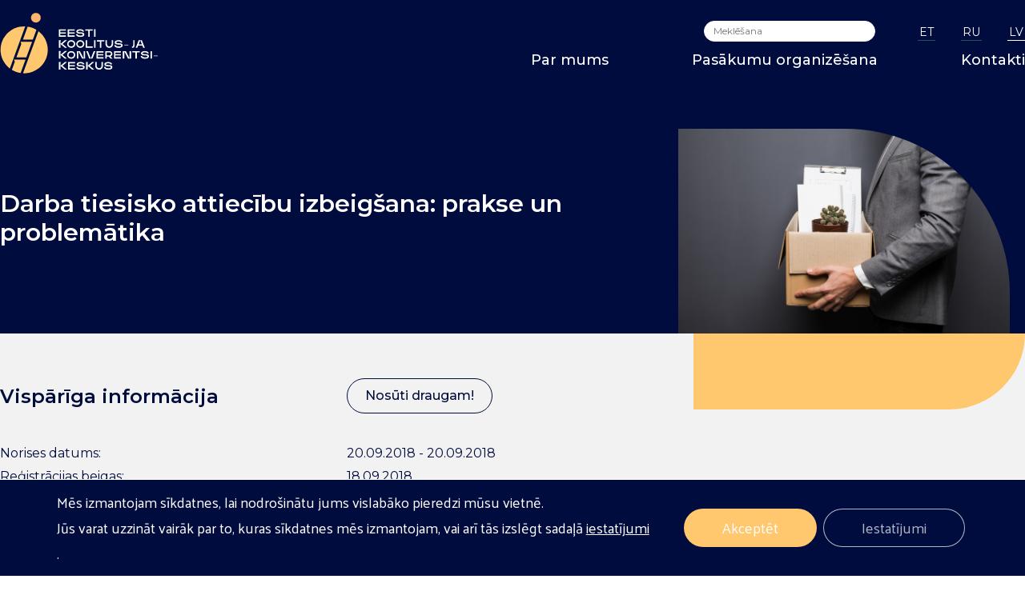

--- FILE ---
content_type: text/html; charset=UTF-8
request_url: https://eestikonverentsikeskus.ee/lv/event/darba-tiesisko-attiecibu-izbeigsana-prakse-un-problematika/
body_size: 17208
content:
<!doctype html>
<html lang="lv">
    <head>
        <link rel='dns-prefetch' href='//eestikonverentsikeskus.ee' />
        <link rel='dns-prefetch' href='//eestikonverentsikeskus.sendsmaily.net/' />
        <link rel='dns-prefetch' href='//media.sendsmaily.net/' />
        <link rel='dns-prefetch' href='//fonts.googleapis.com' />
        <link rel='dns-prefetch' href='//fonts.gstatic.com' />
        <link rel='dns-prefetch' href='//connect.facebook.net' />
        <link rel='dns-prefetch' href='//goo.gl' />
        <link rel='dns-prefetch' href='//www.facebook.com' />
        <link rel='dns-prefetch' href='//www.instagram.com' />
        <link rel='dns-prefetch' href='//www.youtube.com' />
        <link rel='dns-prefetch' href='//www.linkedin.com' />
        <link rel='dns-prefetch' href='//wordpress.org' />
        
        <meta charset="utf-8">
        <meta http-equiv="X-UA-Compatible" content="IE=edge">
        <title>Darba tiesisko attiecību izbeigšana: prakse un problemātika - Eesti Koolitus- ja Konverentsikeskus</title>
        <meta name="HandheldFriendly" content="True">
        <meta name="MobileOptimized" content="320">
        <meta name="viewport" content="width=device-width, initial-scale=1"/>
        
        
        <!-- favicons -->
        <meta name="msapplication-TileColor" content="#20509d">
        <meta name="theme-color" content="#20509d">
        <!-- /favicons -->

        <link as="style" href='https://fonts.googleapis.com/css?family=Raleway:300,400,500,600,700' rel="preload prefetch stylesheet" crossorigin="anonymous">
        <link as="style" href='https://fonts.googleapis.com/css?family=Montserrat:300,400,500,600,700' rel="preload prefetch stylesheet" crossorigin="anonymous">
        <link as="style" href='https://fonts.googleapis.com/css?family=Syne:300,400,500,600,700,800' rel="preload prefetch stylesheet" crossorigin="anonymous">

        <meta name='robots' content='index, follow, max-image-preview:large, max-snippet:-1, max-video-preview:-1' />
	<style>img:is([sizes="auto" i], [sizes^="auto," i]) { contain-intrinsic-size: 3000px 1500px }</style>
	<link rel="alternate" hreflang="lv" href="https://eestikonverentsikeskus.ee/lv/event/darba-tiesisko-attiecibu-izbeigsana-prakse-un-problematika/" />

	<!-- This site is optimized with the Yoast SEO plugin v25.0 - https://yoast.com/wordpress/plugins/seo/ -->
	<link rel="canonical" href="https://eestikonverentsikeskus.ee/lv/event/darba-tiesisko-attiecibu-izbeigsana-prakse-un-problematika/" />
	<meta property="og:locale" content="lv_LV" />
	<meta property="og:type" content="article" />
	<meta property="og:title" content="Darba tiesisko attiecību izbeigšana: prakse un problemātika - Eesti Koolitus- ja Konverentsikeskus" />
	<meta property="og:description" content="Lai arī cik nemainīgs būtu jebkura uzņēmuma personāls, agrāk vai vēlāk ikvienam uzņēmumam ir jāsaskaras ar darba attiecību izbeigšanu ar darbiniekiem. Darba attiecību izbeigšana, jo īpaši pēc darba devēja iniciatīvas, ir viena no juridiski sarežģītākajām darba tiesību jomām. Seminārā “Darba tiesisko attiecību izbeigšana: prakse un problemātika” tiks apskatīti un analizēti visi Darba likumā paredzētie darba attiecību izbeigšanas pamati," />
	<meta property="og:url" content="https://eestikonverentsikeskus.ee/lv/event/darba-tiesisko-attiecibu-izbeigsana-prakse-un-problematika/" />
	<meta property="og:site_name" content="Eesti Koolitus- ja Konverentsikeskus" />
	<meta property="article:publisher" content="https://www.facebook.com/eestikonverentsikeskus" />
	<meta property="article:modified_time" content="2018-09-04T06:25:46+00:00" />
	<meta property="og:image" content="https://eestikonverentsikeskus.ee/wp-content/uploads/2017/11/Untitled-design-1.jpg" />
	<meta property="og:image:width" content="1800" />
	<meta property="og:image:height" content="1200" />
	<meta property="og:image:type" content="image/jpeg" />
	<meta name="twitter:card" content="summary_large_image" />
	<meta name="twitter:label1" content="Est. reading time" />
	<meta name="twitter:data1" content="1 minute" />
	<script type="application/ld+json" class="yoast-schema-graph">{"@context":"https://schema.org","@graph":[{"@type":"WebPage","@id":"https://eestikonverentsikeskus.ee/lv/event/darba-tiesisko-attiecibu-izbeigsana-prakse-un-problematika/","url":"https://eestikonverentsikeskus.ee/lv/event/darba-tiesisko-attiecibu-izbeigsana-prakse-un-problematika/","name":"Darba tiesisko attiecību izbeigšana: prakse un problemātika - Eesti Koolitus- ja Konverentsikeskus","isPartOf":{"@id":"https://eestikonverentsikeskus.ee/#website"},"primaryImageOfPage":{"@id":"https://eestikonverentsikeskus.ee/lv/event/darba-tiesisko-attiecibu-izbeigsana-prakse-un-problematika/#primaryimage"},"image":{"@id":"https://eestikonverentsikeskus.ee/lv/event/darba-tiesisko-attiecibu-izbeigsana-prakse-un-problematika/#primaryimage"},"thumbnailUrl":"https://eestikonverentsikeskus.ee/wp-content/uploads/2017/11/Untitled-design-1.jpg","datePublished":"2018-04-05T14:27:19+00:00","dateModified":"2018-09-04T06:25:46+00:00","breadcrumb":{"@id":"https://eestikonverentsikeskus.ee/lv/event/darba-tiesisko-attiecibu-izbeigsana-prakse-un-problematika/#breadcrumb"},"inLanguage":"lv-LV","potentialAction":[{"@type":"ReadAction","target":["https://eestikonverentsikeskus.ee/lv/event/darba-tiesisko-attiecibu-izbeigsana-prakse-un-problematika/"]}]},{"@type":"ImageObject","inLanguage":"lv-LV","@id":"https://eestikonverentsikeskus.ee/lv/event/darba-tiesisko-attiecibu-izbeigsana-prakse-un-problematika/#primaryimage","url":"https://eestikonverentsikeskus.ee/wp-content/uploads/2017/11/Untitled-design-1.jpg","contentUrl":"https://eestikonverentsikeskus.ee/wp-content/uploads/2017/11/Untitled-design-1.jpg","width":1800,"height":1200},{"@type":"BreadcrumbList","@id":"https://eestikonverentsikeskus.ee/lv/event/darba-tiesisko-attiecibu-izbeigsana-prakse-un-problematika/#breadcrumb","itemListElement":[{"@type":"ListItem","position":1,"name":"Home","item":"https://eestikonverentsikeskus.ee/lv/"},{"@type":"ListItem","position":2,"name":"Events","item":"https://eestikonverentsikeskus.ee/en/event/"},{"@type":"ListItem","position":3,"name":"Darba tiesisko attiecību izbeigšana: prakse un problemātika"}]},{"@type":"WebSite","@id":"https://eestikonverentsikeskus.ee/#website","url":"https://eestikonverentsikeskus.ee/","name":"Eesti Koolitus- ja Konverentsikeskus","description":"Eesti Koolitus- ja Konverentsikeskus OÜ","publisher":{"@id":"https://eestikonverentsikeskus.ee/#organization"},"potentialAction":[{"@type":"SearchAction","target":{"@type":"EntryPoint","urlTemplate":"https://eestikonverentsikeskus.ee/?s={search_term_string}"},"query-input":{"@type":"PropertyValueSpecification","valueRequired":true,"valueName":"search_term_string"}}],"inLanguage":"lv-LV"},{"@type":"Organization","@id":"https://eestikonverentsikeskus.ee/#organization","name":"Eesti Koolitus ja Konverentsikeskus","url":"https://eestikonverentsikeskus.ee/","logo":{"@type":"ImageObject","inLanguage":"lv-LV","@id":"https://eestikonverentsikeskus.ee/#/schema/logo/image/","url":"https://eestikonverentsikeskus.ee/wp-content/uploads/2021/03/eesti-koolitus-ja-konverentsikeskus.png","contentUrl":"https://eestikonverentsikeskus.ee/wp-content/uploads/2021/03/eesti-koolitus-ja-konverentsikeskus.png","width":681,"height":315,"caption":"Eesti Koolitus ja Konverentsikeskus"},"image":{"@id":"https://eestikonverentsikeskus.ee/#/schema/logo/image/"},"sameAs":["https://www.facebook.com/eestikonverentsikeskus","https://www.instagram.com/eesti_konverentsikeskus/","https://ee.linkedin.com/company/eesti-koolitus-ja-konverentsikeskus","https://studio.youtube.com/channel/UCdb3UwpdaBOkuuo5YytVV9g"]}]}</script>
	<!-- / Yoast SEO plugin. -->


<link rel='dns-prefetch' href='//www.google.com' />
<link rel='dns-prefetch' href='//fonts.googleapis.com' />
<link href='http://fonts.googleapis.com' rel='preconnect' />
<link href='//fonts.gstatic.com' crossorigin='' rel='preconnect' />
<link rel='stylesheet' id='notices-css' href='https://eestikonverentsikeskus.ee/wp-content/uploads/hummingbird-assets/37758dbc571e4a4edc03dc827e1b077a.css' type='text/css' media='all' />
<style id='classic-theme-styles-inline-css' type='text/css'>
/*! This file is auto-generated */
.wp-block-button__link{color:#fff;background-color:#32373c;border-radius:9999px;box-shadow:none;text-decoration:none;padding:calc(.667em + 2px) calc(1.333em + 2px);font-size:1.125em}.wp-block-file__button{background:#32373c;color:#fff;text-decoration:none}
</style>
<style id='global-styles-inline-css' type='text/css'>
:root{--wp--preset--aspect-ratio--square: 1;--wp--preset--aspect-ratio--4-3: 4/3;--wp--preset--aspect-ratio--3-4: 3/4;--wp--preset--aspect-ratio--3-2: 3/2;--wp--preset--aspect-ratio--2-3: 2/3;--wp--preset--aspect-ratio--16-9: 16/9;--wp--preset--aspect-ratio--9-16: 9/16;--wp--preset--color--black: #000000;--wp--preset--color--cyan-bluish-gray: #abb8c3;--wp--preset--color--white: #ffffff;--wp--preset--color--pale-pink: #f78da7;--wp--preset--color--vivid-red: #cf2e2e;--wp--preset--color--luminous-vivid-orange: #ff6900;--wp--preset--color--luminous-vivid-amber: #fcb900;--wp--preset--color--light-green-cyan: #7bdcb5;--wp--preset--color--vivid-green-cyan: #00d084;--wp--preset--color--pale-cyan-blue: #8ed1fc;--wp--preset--color--vivid-cyan-blue: #0693e3;--wp--preset--color--vivid-purple: #9b51e0;--wp--preset--gradient--vivid-cyan-blue-to-vivid-purple: linear-gradient(135deg,rgba(6,147,227,1) 0%,rgb(155,81,224) 100%);--wp--preset--gradient--light-green-cyan-to-vivid-green-cyan: linear-gradient(135deg,rgb(122,220,180) 0%,rgb(0,208,130) 100%);--wp--preset--gradient--luminous-vivid-amber-to-luminous-vivid-orange: linear-gradient(135deg,rgba(252,185,0,1) 0%,rgba(255,105,0,1) 100%);--wp--preset--gradient--luminous-vivid-orange-to-vivid-red: linear-gradient(135deg,rgba(255,105,0,1) 0%,rgb(207,46,46) 100%);--wp--preset--gradient--very-light-gray-to-cyan-bluish-gray: linear-gradient(135deg,rgb(238,238,238) 0%,rgb(169,184,195) 100%);--wp--preset--gradient--cool-to-warm-spectrum: linear-gradient(135deg,rgb(74,234,220) 0%,rgb(151,120,209) 20%,rgb(207,42,186) 40%,rgb(238,44,130) 60%,rgb(251,105,98) 80%,rgb(254,248,76) 100%);--wp--preset--gradient--blush-light-purple: linear-gradient(135deg,rgb(255,206,236) 0%,rgb(152,150,240) 100%);--wp--preset--gradient--blush-bordeaux: linear-gradient(135deg,rgb(254,205,165) 0%,rgb(254,45,45) 50%,rgb(107,0,62) 100%);--wp--preset--gradient--luminous-dusk: linear-gradient(135deg,rgb(255,203,112) 0%,rgb(199,81,192) 50%,rgb(65,88,208) 100%);--wp--preset--gradient--pale-ocean: linear-gradient(135deg,rgb(255,245,203) 0%,rgb(182,227,212) 50%,rgb(51,167,181) 100%);--wp--preset--gradient--electric-grass: linear-gradient(135deg,rgb(202,248,128) 0%,rgb(113,206,126) 100%);--wp--preset--gradient--midnight: linear-gradient(135deg,rgb(2,3,129) 0%,rgb(40,116,252) 100%);--wp--preset--font-size--small: 13px;--wp--preset--font-size--medium: 20px;--wp--preset--font-size--large: 36px;--wp--preset--font-size--x-large: 42px;--wp--preset--spacing--20: 0.44rem;--wp--preset--spacing--30: 0.67rem;--wp--preset--spacing--40: 1rem;--wp--preset--spacing--50: 1.5rem;--wp--preset--spacing--60: 2.25rem;--wp--preset--spacing--70: 3.38rem;--wp--preset--spacing--80: 5.06rem;--wp--preset--shadow--natural: 6px 6px 9px rgba(0, 0, 0, 0.2);--wp--preset--shadow--deep: 12px 12px 50px rgba(0, 0, 0, 0.4);--wp--preset--shadow--sharp: 6px 6px 0px rgba(0, 0, 0, 0.2);--wp--preset--shadow--outlined: 6px 6px 0px -3px rgba(255, 255, 255, 1), 6px 6px rgba(0, 0, 0, 1);--wp--preset--shadow--crisp: 6px 6px 0px rgba(0, 0, 0, 1);}:where(.is-layout-flex){gap: 0.5em;}:where(.is-layout-grid){gap: 0.5em;}body .is-layout-flex{display: flex;}.is-layout-flex{flex-wrap: wrap;align-items: center;}.is-layout-flex > :is(*, div){margin: 0;}body .is-layout-grid{display: grid;}.is-layout-grid > :is(*, div){margin: 0;}:where(.wp-block-columns.is-layout-flex){gap: 2em;}:where(.wp-block-columns.is-layout-grid){gap: 2em;}:where(.wp-block-post-template.is-layout-flex){gap: 1.25em;}:where(.wp-block-post-template.is-layout-grid){gap: 1.25em;}.has-black-color{color: var(--wp--preset--color--black) !important;}.has-cyan-bluish-gray-color{color: var(--wp--preset--color--cyan-bluish-gray) !important;}.has-white-color{color: var(--wp--preset--color--white) !important;}.has-pale-pink-color{color: var(--wp--preset--color--pale-pink) !important;}.has-vivid-red-color{color: var(--wp--preset--color--vivid-red) !important;}.has-luminous-vivid-orange-color{color: var(--wp--preset--color--luminous-vivid-orange) !important;}.has-luminous-vivid-amber-color{color: var(--wp--preset--color--luminous-vivid-amber) !important;}.has-light-green-cyan-color{color: var(--wp--preset--color--light-green-cyan) !important;}.has-vivid-green-cyan-color{color: var(--wp--preset--color--vivid-green-cyan) !important;}.has-pale-cyan-blue-color{color: var(--wp--preset--color--pale-cyan-blue) !important;}.has-vivid-cyan-blue-color{color: var(--wp--preset--color--vivid-cyan-blue) !important;}.has-vivid-purple-color{color: var(--wp--preset--color--vivid-purple) !important;}.has-black-background-color{background-color: var(--wp--preset--color--black) !important;}.has-cyan-bluish-gray-background-color{background-color: var(--wp--preset--color--cyan-bluish-gray) !important;}.has-white-background-color{background-color: var(--wp--preset--color--white) !important;}.has-pale-pink-background-color{background-color: var(--wp--preset--color--pale-pink) !important;}.has-vivid-red-background-color{background-color: var(--wp--preset--color--vivid-red) !important;}.has-luminous-vivid-orange-background-color{background-color: var(--wp--preset--color--luminous-vivid-orange) !important;}.has-luminous-vivid-amber-background-color{background-color: var(--wp--preset--color--luminous-vivid-amber) !important;}.has-light-green-cyan-background-color{background-color: var(--wp--preset--color--light-green-cyan) !important;}.has-vivid-green-cyan-background-color{background-color: var(--wp--preset--color--vivid-green-cyan) !important;}.has-pale-cyan-blue-background-color{background-color: var(--wp--preset--color--pale-cyan-blue) !important;}.has-vivid-cyan-blue-background-color{background-color: var(--wp--preset--color--vivid-cyan-blue) !important;}.has-vivid-purple-background-color{background-color: var(--wp--preset--color--vivid-purple) !important;}.has-black-border-color{border-color: var(--wp--preset--color--black) !important;}.has-cyan-bluish-gray-border-color{border-color: var(--wp--preset--color--cyan-bluish-gray) !important;}.has-white-border-color{border-color: var(--wp--preset--color--white) !important;}.has-pale-pink-border-color{border-color: var(--wp--preset--color--pale-pink) !important;}.has-vivid-red-border-color{border-color: var(--wp--preset--color--vivid-red) !important;}.has-luminous-vivid-orange-border-color{border-color: var(--wp--preset--color--luminous-vivid-orange) !important;}.has-luminous-vivid-amber-border-color{border-color: var(--wp--preset--color--luminous-vivid-amber) !important;}.has-light-green-cyan-border-color{border-color: var(--wp--preset--color--light-green-cyan) !important;}.has-vivid-green-cyan-border-color{border-color: var(--wp--preset--color--vivid-green-cyan) !important;}.has-pale-cyan-blue-border-color{border-color: var(--wp--preset--color--pale-cyan-blue) !important;}.has-vivid-cyan-blue-border-color{border-color: var(--wp--preset--color--vivid-cyan-blue) !important;}.has-vivid-purple-border-color{border-color: var(--wp--preset--color--vivid-purple) !important;}.has-vivid-cyan-blue-to-vivid-purple-gradient-background{background: var(--wp--preset--gradient--vivid-cyan-blue-to-vivid-purple) !important;}.has-light-green-cyan-to-vivid-green-cyan-gradient-background{background: var(--wp--preset--gradient--light-green-cyan-to-vivid-green-cyan) !important;}.has-luminous-vivid-amber-to-luminous-vivid-orange-gradient-background{background: var(--wp--preset--gradient--luminous-vivid-amber-to-luminous-vivid-orange) !important;}.has-luminous-vivid-orange-to-vivid-red-gradient-background{background: var(--wp--preset--gradient--luminous-vivid-orange-to-vivid-red) !important;}.has-very-light-gray-to-cyan-bluish-gray-gradient-background{background: var(--wp--preset--gradient--very-light-gray-to-cyan-bluish-gray) !important;}.has-cool-to-warm-spectrum-gradient-background{background: var(--wp--preset--gradient--cool-to-warm-spectrum) !important;}.has-blush-light-purple-gradient-background{background: var(--wp--preset--gradient--blush-light-purple) !important;}.has-blush-bordeaux-gradient-background{background: var(--wp--preset--gradient--blush-bordeaux) !important;}.has-luminous-dusk-gradient-background{background: var(--wp--preset--gradient--luminous-dusk) !important;}.has-pale-ocean-gradient-background{background: var(--wp--preset--gradient--pale-ocean) !important;}.has-electric-grass-gradient-background{background: var(--wp--preset--gradient--electric-grass) !important;}.has-midnight-gradient-background{background: var(--wp--preset--gradient--midnight) !important;}.has-small-font-size{font-size: var(--wp--preset--font-size--small) !important;}.has-medium-font-size{font-size: var(--wp--preset--font-size--medium) !important;}.has-large-font-size{font-size: var(--wp--preset--font-size--large) !important;}.has-x-large-font-size{font-size: var(--wp--preset--font-size--x-large) !important;}
:where(.wp-block-post-template.is-layout-flex){gap: 1.25em;}:where(.wp-block-post-template.is-layout-grid){gap: 1.25em;}
:where(.wp-block-columns.is-layout-flex){gap: 2em;}:where(.wp-block-columns.is-layout-grid){gap: 2em;}
:root :where(.wp-block-pullquote){font-size: 1.5em;line-height: 1.6;}
</style>
<link rel='stylesheet' id='responsive-lightbox-nivo_lightbox-css-css' href='https://eestikonverentsikeskus.ee/wp-content/uploads/hummingbird-assets/ea415da2840979082fc98670d55367e2.css' type='text/css' media='all' />
<link rel='stylesheet' id='responsive-lightbox-nivo_lightbox-css-d-css' href='https://eestikonverentsikeskus.ee/wp-content/uploads/hummingbird-assets/0fbe2eba7e0112112ecb9cc885f777ca.css' type='text/css' media='all' />
<link rel='stylesheet' id='googleFonts-css' href='https://fonts.googleapis.com/css?family=Lato%3A300%2C400%2C700%2C400italic%2C700italic&#038;ver=6.8.1' type='text/css' media='all' />
<link rel='stylesheet' id='ekkk-new-style-css' href='https://eestikonverentsikeskus.ee/wp-content/uploads/hummingbird-assets/9ddccb8c9dbf99ebbd752223463b864c.css' type='text/css' media='' />
<link rel='stylesheet' id='moove_gdpr_frontend-css' href='https://eestikonverentsikeskus.ee/wp-content/uploads/hummingbird-assets/f7a1d6bdd814b1b0b383f44d4205ad3c.css' type='text/css' media='all' />
<style id='moove_gdpr_frontend-inline-css' type='text/css'>
				#moove_gdpr_cookie_modal .moove-gdpr-modal-content .moove-gdpr-tab-main h3.tab-title, 
				#moove_gdpr_cookie_modal .moove-gdpr-modal-content .moove-gdpr-tab-main span.tab-title,
				#moove_gdpr_cookie_modal .moove-gdpr-modal-content .moove-gdpr-modal-left-content #moove-gdpr-menu li a, 
				#moove_gdpr_cookie_modal .moove-gdpr-modal-content .moove-gdpr-modal-left-content #moove-gdpr-menu li button,
				#moove_gdpr_cookie_modal .moove-gdpr-modal-content .moove-gdpr-modal-left-content .moove-gdpr-branding-cnt a,
				#moove_gdpr_cookie_modal .moove-gdpr-modal-content .moove-gdpr-modal-footer-content .moove-gdpr-button-holder a.mgbutton, 
				#moove_gdpr_cookie_modal .moove-gdpr-modal-content .moove-gdpr-modal-footer-content .moove-gdpr-button-holder button.mgbutton,
				#moove_gdpr_cookie_modal .cookie-switch .cookie-slider:after, 
				#moove_gdpr_cookie_modal .cookie-switch .slider:after, 
				#moove_gdpr_cookie_modal .switch .cookie-slider:after, 
				#moove_gdpr_cookie_modal .switch .slider:after,
				#moove_gdpr_cookie_info_bar .moove-gdpr-info-bar-container .moove-gdpr-info-bar-content p, 
				#moove_gdpr_cookie_info_bar .moove-gdpr-info-bar-container .moove-gdpr-info-bar-content p a,
				#moove_gdpr_cookie_info_bar .moove-gdpr-info-bar-container .moove-gdpr-info-bar-content a.mgbutton, 
				#moove_gdpr_cookie_info_bar .moove-gdpr-info-bar-container .moove-gdpr-info-bar-content button.mgbutton,
				#moove_gdpr_cookie_modal .moove-gdpr-modal-content .moove-gdpr-tab-main .moove-gdpr-tab-main-content h1, 
				#moove_gdpr_cookie_modal .moove-gdpr-modal-content .moove-gdpr-tab-main .moove-gdpr-tab-main-content h2, 
				#moove_gdpr_cookie_modal .moove-gdpr-modal-content .moove-gdpr-tab-main .moove-gdpr-tab-main-content h3, 
				#moove_gdpr_cookie_modal .moove-gdpr-modal-content .moove-gdpr-tab-main .moove-gdpr-tab-main-content h4, 
				#moove_gdpr_cookie_modal .moove-gdpr-modal-content .moove-gdpr-tab-main .moove-gdpr-tab-main-content h5, 
				#moove_gdpr_cookie_modal .moove-gdpr-modal-content .moove-gdpr-tab-main .moove-gdpr-tab-main-content h6,
				#moove_gdpr_cookie_modal .moove-gdpr-modal-content.moove_gdpr_modal_theme_v2 .moove-gdpr-modal-title .tab-title,
				#moove_gdpr_cookie_modal .moove-gdpr-modal-content.moove_gdpr_modal_theme_v2 .moove-gdpr-tab-main h3.tab-title, 
				#moove_gdpr_cookie_modal .moove-gdpr-modal-content.moove_gdpr_modal_theme_v2 .moove-gdpr-tab-main span.tab-title,
				#moove_gdpr_cookie_modal .moove-gdpr-modal-content.moove_gdpr_modal_theme_v2 .moove-gdpr-branding-cnt a {
				 	font-weight: inherit				}
			#moove_gdpr_cookie_modal,#moove_gdpr_cookie_info_bar,.gdpr_cookie_settings_shortcode_content{font-family:inherit}#moove_gdpr_save_popup_settings_button{background-color:#373737;color:#fff}#moove_gdpr_save_popup_settings_button:hover{background-color:#000}#moove_gdpr_cookie_info_bar .moove-gdpr-info-bar-container .moove-gdpr-info-bar-content a.mgbutton,#moove_gdpr_cookie_info_bar .moove-gdpr-info-bar-container .moove-gdpr-info-bar-content button.mgbutton{background-color:#ffc76e}#moove_gdpr_cookie_modal .moove-gdpr-modal-content .moove-gdpr-modal-footer-content .moove-gdpr-button-holder a.mgbutton,#moove_gdpr_cookie_modal .moove-gdpr-modal-content .moove-gdpr-modal-footer-content .moove-gdpr-button-holder button.mgbutton,.gdpr_cookie_settings_shortcode_content .gdpr-shr-button.button-green{background-color:#ffc76e;border-color:#ffc76e}#moove_gdpr_cookie_modal .moove-gdpr-modal-content .moove-gdpr-modal-footer-content .moove-gdpr-button-holder a.mgbutton:hover,#moove_gdpr_cookie_modal .moove-gdpr-modal-content .moove-gdpr-modal-footer-content .moove-gdpr-button-holder button.mgbutton:hover,.gdpr_cookie_settings_shortcode_content .gdpr-shr-button.button-green:hover{background-color:#fff;color:#ffc76e}#moove_gdpr_cookie_modal .moove-gdpr-modal-content .moove-gdpr-modal-close i,#moove_gdpr_cookie_modal .moove-gdpr-modal-content .moove-gdpr-modal-close span.gdpr-icon{background-color:#ffc76e;border:1px solid #ffc76e}#moove_gdpr_cookie_info_bar span.change-settings-button.focus-g,#moove_gdpr_cookie_info_bar span.change-settings-button:focus,#moove_gdpr_cookie_info_bar button.change-settings-button.focus-g,#moove_gdpr_cookie_info_bar button.change-settings-button:focus{-webkit-box-shadow:0 0 1px 3px #ffc76e;-moz-box-shadow:0 0 1px 3px #ffc76e;box-shadow:0 0 1px 3px #ffc76e}#moove_gdpr_cookie_modal .moove-gdpr-modal-content .moove-gdpr-modal-close i:hover,#moove_gdpr_cookie_modal .moove-gdpr-modal-content .moove-gdpr-modal-close span.gdpr-icon:hover,#moove_gdpr_cookie_info_bar span[data-href]>u.change-settings-button{color:#ffc76e}#moove_gdpr_cookie_modal .moove-gdpr-modal-content .moove-gdpr-modal-left-content #moove-gdpr-menu li.menu-item-selected a span.gdpr-icon,#moove_gdpr_cookie_modal .moove-gdpr-modal-content .moove-gdpr-modal-left-content #moove-gdpr-menu li.menu-item-selected button span.gdpr-icon{color:inherit}#moove_gdpr_cookie_modal .moove-gdpr-modal-content .moove-gdpr-modal-left-content #moove-gdpr-menu li a span.gdpr-icon,#moove_gdpr_cookie_modal .moove-gdpr-modal-content .moove-gdpr-modal-left-content #moove-gdpr-menu li button span.gdpr-icon{color:inherit}#moove_gdpr_cookie_modal .gdpr-acc-link{line-height:0;font-size:0;color:transparent;position:absolute}#moove_gdpr_cookie_modal .moove-gdpr-modal-content .moove-gdpr-modal-close:hover i,#moove_gdpr_cookie_modal .moove-gdpr-modal-content .moove-gdpr-modal-left-content #moove-gdpr-menu li a,#moove_gdpr_cookie_modal .moove-gdpr-modal-content .moove-gdpr-modal-left-content #moove-gdpr-menu li button,#moove_gdpr_cookie_modal .moove-gdpr-modal-content .moove-gdpr-modal-left-content #moove-gdpr-menu li button i,#moove_gdpr_cookie_modal .moove-gdpr-modal-content .moove-gdpr-modal-left-content #moove-gdpr-menu li a i,#moove_gdpr_cookie_modal .moove-gdpr-modal-content .moove-gdpr-tab-main .moove-gdpr-tab-main-content a:hover,#moove_gdpr_cookie_info_bar.moove-gdpr-dark-scheme .moove-gdpr-info-bar-container .moove-gdpr-info-bar-content a.mgbutton:hover,#moove_gdpr_cookie_info_bar.moove-gdpr-dark-scheme .moove-gdpr-info-bar-container .moove-gdpr-info-bar-content button.mgbutton:hover,#moove_gdpr_cookie_info_bar.moove-gdpr-dark-scheme .moove-gdpr-info-bar-container .moove-gdpr-info-bar-content a:hover,#moove_gdpr_cookie_info_bar.moove-gdpr-dark-scheme .moove-gdpr-info-bar-container .moove-gdpr-info-bar-content button:hover,#moove_gdpr_cookie_info_bar.moove-gdpr-dark-scheme .moove-gdpr-info-bar-container .moove-gdpr-info-bar-content span.change-settings-button:hover,#moove_gdpr_cookie_info_bar.moove-gdpr-dark-scheme .moove-gdpr-info-bar-container .moove-gdpr-info-bar-content button.change-settings-button:hover,#moove_gdpr_cookie_info_bar.moove-gdpr-dark-scheme .moove-gdpr-info-bar-container .moove-gdpr-info-bar-content u.change-settings-button:hover,#moove_gdpr_cookie_info_bar span[data-href]>u.change-settings-button,#moove_gdpr_cookie_info_bar.moove-gdpr-dark-scheme .moove-gdpr-info-bar-container .moove-gdpr-info-bar-content a.mgbutton.focus-g,#moove_gdpr_cookie_info_bar.moove-gdpr-dark-scheme .moove-gdpr-info-bar-container .moove-gdpr-info-bar-content button.mgbutton.focus-g,#moove_gdpr_cookie_info_bar.moove-gdpr-dark-scheme .moove-gdpr-info-bar-container .moove-gdpr-info-bar-content a.focus-g,#moove_gdpr_cookie_info_bar.moove-gdpr-dark-scheme .moove-gdpr-info-bar-container .moove-gdpr-info-bar-content button.focus-g,#moove_gdpr_cookie_info_bar.moove-gdpr-dark-scheme .moove-gdpr-info-bar-container .moove-gdpr-info-bar-content a.mgbutton:focus,#moove_gdpr_cookie_info_bar.moove-gdpr-dark-scheme .moove-gdpr-info-bar-container .moove-gdpr-info-bar-content button.mgbutton:focus,#moove_gdpr_cookie_info_bar.moove-gdpr-dark-scheme .moove-gdpr-info-bar-container .moove-gdpr-info-bar-content a:focus,#moove_gdpr_cookie_info_bar.moove-gdpr-dark-scheme .moove-gdpr-info-bar-container .moove-gdpr-info-bar-content button:focus,#moove_gdpr_cookie_info_bar.moove-gdpr-dark-scheme .moove-gdpr-info-bar-container .moove-gdpr-info-bar-content span.change-settings-button.focus-g,span.change-settings-button:focus,button.change-settings-button.focus-g,button.change-settings-button:focus,#moove_gdpr_cookie_info_bar.moove-gdpr-dark-scheme .moove-gdpr-info-bar-container .moove-gdpr-info-bar-content u.change-settings-button.focus-g,#moove_gdpr_cookie_info_bar.moove-gdpr-dark-scheme .moove-gdpr-info-bar-container .moove-gdpr-info-bar-content u.change-settings-button:focus{color:#ffc76e}#moove_gdpr_cookie_modal .moove-gdpr-branding.focus-g span,#moove_gdpr_cookie_modal .moove-gdpr-modal-content .moove-gdpr-tab-main a.focus-g{color:#ffc76e}#moove_gdpr_cookie_modal.gdpr_lightbox-hide{display:none}
</style>
<link rel='stylesheet' id='startertheme-stylesheet-css' href='https://eestikonverentsikeskus.ee/wp-content/themes/ekkk/assets/css6/styles.min.css?ver=1719767200' type='text/css' media='' />
<script type="text/javascript" src="https://eestikonverentsikeskus.ee/wp-includes/js/jquery/jquery.min.js?ver=3.7.1" id="jquery-core-js"></script>
<script type="text/javascript" src="https://eestikonverentsikeskus.ee/wp-includes/js/jquery/jquery-migrate.min.js?ver=3.4.1" id="jquery-migrate-js"></script>
<script type="text/javascript" src="https://eestikonverentsikeskus.ee/wp-content/plugins/responsive-lightbox-lite/assets/nivo-lightbox/nivo-lightbox.min.js?ver=6.8.1" id="responsive-lightbox-nivo_lightbox-js"></script>
<script type="text/javascript" id="responsive-lightbox-lite-script-js-extra">
/* <![CDATA[ */
var rllArgs = {"script":"nivo_lightbox","selector":"lightbox","custom_events":""};
/* ]]> */
</script>
<script type="text/javascript" src="https://eestikonverentsikeskus.ee/wp-content/plugins/responsive-lightbox-lite/assets/inc/script.js?ver=6.8.1" id="responsive-lightbox-lite-script-js"></script>
<link rel="https://api.w.org/" href="https://eestikonverentsikeskus.ee/lv/wp-json/" /><link rel='shortlink' href='https://eestikonverentsikeskus.ee/lv/?p=6850' />
<link rel="alternate" title="oEmbed (JSON)" type="application/json+oembed" href="https://eestikonverentsikeskus.ee/lv/wp-json/oembed/1.0/embed?url=https%3A%2F%2Feestikonverentsikeskus.ee%2Flv%2Fevent%2Fdarba-tiesisko-attiecibu-izbeigsana-prakse-un-problematika%2F" />
<link rel="alternate" title="oEmbed (XML)" type="text/xml+oembed" href="https://eestikonverentsikeskus.ee/lv/wp-json/oembed/1.0/embed?url=https%3A%2F%2Feestikonverentsikeskus.ee%2Flv%2Fevent%2Fdarba-tiesisko-attiecibu-izbeigsana-prakse-un-problematika%2F&#038;format=xml" />

        <script type="text/javascript">
            var jQueryMigrateHelperHasSentDowngrade = false;

			window.onerror = function( msg, url, line, col, error ) {
				// Break out early, do not processing if a downgrade reqeust was already sent.
				if ( jQueryMigrateHelperHasSentDowngrade ) {
					return true;
                }

				var xhr = new XMLHttpRequest();
				var nonce = 'b3263739a7';
				var jQueryFunctions = [
					'andSelf',
					'browser',
					'live',
					'boxModel',
					'support.boxModel',
					'size',
					'swap',
					'clean',
					'sub',
                ];
				var match_pattern = /\)\.(.+?) is not a function/;
                var erroredFunction = msg.match( match_pattern );

                // If there was no matching functions, do not try to downgrade.
                if ( null === erroredFunction || typeof erroredFunction !== 'object' || typeof erroredFunction[1] === "undefined" || -1 === jQueryFunctions.indexOf( erroredFunction[1] ) ) {
                    return true;
                }

                // Set that we've now attempted a downgrade request.
                jQueryMigrateHelperHasSentDowngrade = true;

				xhr.open( 'POST', 'https://eestikonverentsikeskus.ee/wp-admin/admin-ajax.php' );
				xhr.setRequestHeader( 'Content-Type', 'application/x-www-form-urlencoded' );
				xhr.onload = function () {
					var response,
                        reload = false;

					if ( 200 === xhr.status ) {
                        try {
                        	response = JSON.parse( xhr.response );

                        	reload = response.data.reload;
                        } catch ( e ) {
                        	reload = false;
                        }
                    }

					// Automatically reload the page if a deprecation caused an automatic downgrade, ensure visitors get the best possible experience.
					if ( reload ) {
						location.reload();
                    }
				};

				xhr.send( encodeURI( 'action=jquery-migrate-downgrade-version&_wpnonce=' + nonce ) );

				// Suppress error alerts in older browsers
				return true;
			}
        </script>

		<script type="text/javascript">
        var ajaxurl = "https://eestikonverentsikeskus.ee/wp-admin/admin-ajax.php";
    </script><link rel="icon" href="https://eestikonverentsikeskus.ee/wp-content/uploads/2023/09/favicon.png" sizes="32x32" />
<link rel="icon" href="https://eestikonverentsikeskus.ee/wp-content/uploads/2023/09/favicon.png" sizes="192x192" />
<link rel="apple-touch-icon" href="https://eestikonverentsikeskus.ee/wp-content/uploads/2023/09/favicon.png" />
<meta name="msapplication-TileImage" content="https://eestikonverentsikeskus.ee/wp-content/uploads/2023/09/favicon.png" />
		<style type="text/css" id="wp-custom-css">
			.gallery LI A IMG {
    height: auto;
}
/* hack for https://eestikonverentsikeskus.ee/sisekoolitused/ not to capitalize submit button */
#gform_wrapper_93 .gform_footer input[type=submit] {
	text-transform: none;
}
.framed #wpadminbar {
	display: none;
}
.framed #cookie-notice {
	display: none!important;
}
.framed #cookie-notice .cookie-notice-container {
	display: none!important;
}
.framed .gform_body UL.gfield_checkbox {
	margin-bottom: 0;
	margin-top: 0;
}

.framed .gform_body UL.gfield_checkbox > LI {
	margin-bottom: 0;
}

@media only screen and (max-width: 759px) {
	.framed .gfield_checkbox li label {
		line-height: unset!important;
	}
}

@media only screen and (min-width: 759px) {
	.footer-btn #discount01 {
		display: flex;
    align-items: center;
		width: 335px;
		min-height: 80px;
		font-size: 17px;
		padding-left: 120px!important;
		padding-right: 10px;
		text-align: left;
		background-color: #360b12;
		border-color: #ffdb1d;
	}
	.footer-btn #discount01:before {
		content: "-30%";
		font-size: 38px;
		margin-top: -10px;
		top: unset; left: 18px;
	}
	.footer-btn #discount01.ico-percentage:before {
		content: "-30%"!important;
		font-weight:bold;
	}
}

@media only screen and (max-width: 758px) {
	.footer-btn #discount01 {
		display: flex;
    align-items: center;
		justify-content: center;
		width: 100%;

		font-size: 16px;
		padding-left: 0px!important;
		padding: 40px 0 12px 0;
		text-align: center;
		background-color: #360b12;
		border-color: #ffdb1d;
	}
	.footer-btn #discount01:before {
		content: "-30%";
		font-size: 32px;
		left: 50%;
		top: 13px; left: unset;
	}
	.footer-btn #discount01.ico-percentage:before {
		content: "-30%"!important;
		font-weight:bold;
	}
}



.event-single a.btn-main {
		font-size: 17px;
		margin-top: 25px;
		padding: 12px 15px 12px 65px;
		padding-left: 120px!important;
	  width:330px;
		background-color: #360b12;
		border-color: #ffdb1d;
}
.event-single a.btn-main:before {
		content: "-30%"!important;
		font-size: 38px;
		font-weight: bold;
		top: 18px;
		left: 18px
}
@media only screen and (max-width: 480px) {
	.event-single a.btn-main {
		font-size: 16px;
		margin-top: 25px;
		width: auto;
		min-width: 260px;
		padding: 55px 15px 15px 55px;
		padding-left: 20px!important;
		background-color: #360b12;
		border-color: #ffdb1d;
}
.event-single a.btn-main:before {
		content: "-30%"!important;
		font-size: 38px;
		font-weight: bold;
		top: 20px;
		left: 20px
}
}

.newsletter-inside .gfield_checkbox {
	margin: 0;
}

.newsletter-inside .gfield_checkbox LI {
	margin-bottom: 0;
}


.event-item__type__sale{
	position: absolute;
   right:-15px;
    top: 20px;
    display: inline-block;
    text-transform: uppercase;
	width: 50%
    /*font-weight: 700;*/
}
.pic_right{
	margin-right: -122px;
}
.pic_right .img-right img{
	margin-top: 35px;
}
@media only screen and (max-width: 989px){
	.pic_right.decktop{
    display: none;
}
.img-right.mobil{
		min-width: 260px;
    width: auto;
	}
}
@media only screen and (min-width: 990px){
.img-right.mobil{
		display: none;
	}
}

/* EAS LOGO MOBILE, DESKTOP */
#boxzilla-overlay, .boxzilla-overlay {
    display: none!important;
}

.boxzilla.boxzilla-bottom-right {
    right: auto!important;
		padding:15px!important;
}

@media only screen and (min-width: 990px){
.boxzilla.boxzilla-bottom-right{
		display: none!important;
	}
}

@media only screen and (max-width: 990px){
.boxzilla.boxzilla-bottom-left{
		display: none!important;
	}
}

.boxzilla.boxzilla-bottom-left {
padding: 15px!important;
}

.boxzilla-container.boxzilla-bottom-right-container { 
	display: flex; 
	align-content: center; 
	justify-content: center; 
}

footer.padding-bottom-none {
	padding-bottom: 0px;
}
.successful-company-logo {
	width: 170px;
}
.gfield_visibility_hidden {
    display: none;
}
/* hack for iPhone search being too wide (due search input font-size less than 16px) */
@media only screen and (max-width: 800px){
	.header-ekkk .header-search input {
		font-size: 16px !important;
	}
}
.qsm_quiz_processing_box {
	display: none !important;
}

/* Moove GDPR Cookie Compliance styles fix */
#moove_gdpr_cookie_info_bar {
	min-height: 120px;
	display: flex;
	justify-content: center;
	align-items: center;
}
#moove_gdpr_cookie_info_bar .moove-gdpr-info-bar-container .moove-gdpr-info-bar-content {
	justify-content: center;
}
#moove_gdpr_cookie_info_bar .moove-gdpr-cookie-notice {
	width: 65%;
}
#moove_gdpr_cookie_info_bar .moove-gdpr-info-bar-container .moove-gdpr-info-bar-content button.mgbutton,
#moove_gdpr_cookie_info_bar .moove-gdpr-info-bar-container .moove-gdpr-info-bar-content p {
	font-size: 18px;
	line-height: 28px;
}
#moove_gdpr_cookie_info_bar .moove-gdpr-cookie-notice button.change-settings-button {
	vertical-align: initial;
}
#moove_gdpr_cookie_info_bar .moove-gdpr-info-bar-container .moove-gdpr-info-bar-content button.mgbutton {
	height: 48px;
	padding: 0 48px;
}
#moove_gdpr_cookie_info_bar .moove-gdpr-info-bar-container .moove-gdpr-info-bar-content {
	padding: 0;
	font-size: 18px;
}
#moove_gdpr_cookie_info_bar .moove-gdpr-info-bar-container {
	padding: 0;
	display: initial;
	position: initial;
}
#moove_gdpr_cookie_modal button {
	height: 51px;
	line-height: 20px;
}
#moove_gdpr_cookie_modal .moove-gdpr-branding-cnt {
	display: none;
}
#moove_gdpr_cookie_modal .cookie-switch .cookie-slider, #moove_gdpr_cookie_modal .switch .cookie-slider {
	background-color: #000C3E;
}
#moove_gdpr_cookie_modal .cookie-switch .cookie-slider:after, #moove_gdpr_cookie_modal .cookie-switch .slider:after {
	color: #000C3E;
}

#moove_gdpr_cookie_info_bar.moove-gdpr-dark-scheme, 
#moove_gdpr_cookie_modal .moove-gdpr-modal-left-content {
	background-color: #000C3E !important;
}
#moove_gdpr_cookie_modal .cookie-switch input:checked+.cookie-slider:after, #moove_gdpr_cookie_modal .cookie-switch input:checked+.slider:after {
	color: #FFC76E;
}

#moove_gdpr_cookie_modal .cookie-switch input:checked+.cookie-slider {
	background-color: #ffc76e;
}
#moove_gdpr_cookie_modal .moove-gdpr-modal-content .moove-gdpr-modal-left-content #moove-gdpr-menu li.menu-item-selected button {
	background-color: #1a265c;
	border-color: #1a265c;
	color: #FFC76E;
}
#moove_gdpr_cookie_modal .moove-gdpr-modal-content .moove-gdpr-modal-left-content #moove-gdpr-menu li button {
	color: #1a265c;
}
#moove_gdpr_cookie_modal .moove-gdpr-modal-content .moove-gdpr-modal-left-content #moove-gdpr-menu li button:hover {
	background-color: #1a265c;
	border-color: #1a265c;
	color: #FFC76E;
}
@media only screen and (max-width: 767px) {
	#moove_gdpr_cookie_info_bar .moove-gdpr-cookie-notice {
		width: 100%;
		padding: 5px 10px 0 10px !important
	}
	#moove_gdpr_cookie_info_bar .moove-gdpr-button-holder {
		justify-content: center;
	}
}
.case-sidebar .charleft {
	font-size: 14px;
    line-height: 19.5px !important;
    font-weight: 400;
    color: #000C3E;
    font-family: Montserrat, sans-serif;
	padding-left: 22px;
    margin-top: 4px;
}
#moove_gdpr_cookie_modal .moove-gdpr-modal-content .moove-gdpr-modal-left-content #moove-gdpr-menu { 
	font-weight: bold;
}



.gform_price_text{
	font-size: 16px !important;
	margin-top: -30px !important;
}
.promocode{
	margin-bottom: 30px !important;
	margin-top: 30px !important;
}

/* for new About us image */
/* 12 - est, 47 - rus, 48 - lat */
#post-48 .content-banner img,
#post-47 .content-banner img,
#post-12 .content-banner img {
    height: 725px;
    object-position: 0 -25px;
}

@media only screen and (max-width: 767px) {
	#post-48 .content-banner img,
	#post-47 .content-banner img,
	#post-12 .content-banner img {
    height: auto;
    object-position: top;
		object-fit: contain;
	}
	#post-48 .content-banner,
	#post-47 .content-banner,
	#post-12 .content-banner {
		position: relative;
	}
	#post-48 .content-banner::after,
	#post-47 .content-banner::after,
	#post-12 .content-banner::after {
		content: "";
		z-index: 100;
		position: absolute;
		bottom: 0;
		left: 0;
		width: 100%;
		height: 30%;
		background: -webkit-linear-gradient(bottom, rgba(0, 12, 62, 0), rgba(0, 12, 62, 0.9));
		background: -o-linear-gradient(bottom, rgba(0, 12, 62, 0), rgba(0, 12, 62, 0.9)));
		background: -moz-linear-gradient(bottom, rgba(0, 12, 62, 0), rgba(0, 12, 62, 0.9));
		background: linear-gradient(to bottom, rgba(255, 255, 255, 0), rgba(255, 255, 255, 0.9));
	}
	#post-48 .ekkk-content,
	#post-47 .ekkk-content,
	#post-12 .ekkk-content {
		padding-top: 50px
	}
}		</style>
		    </head>
    <body class="" itemscope itemtype="http://schema.org/WebPage">
                
        <div class="page-hidden-title" data-name="Darba tiesisko attiecību izbeigšana: prakse un problemātika"></div>
        <div class="supported lv">
                        <header class="header-ekkk" itemscope itemtype="http://schema.org/WPHeader">
                <div class="header-container">
                    <div class="header-left">
                        <div class="mobile-header-top">
                            <a href="https://eestikonverentsikeskus.ee/lv/" rel="nofollow" class="logo" itemscope itemtype="http://schema.org/Organization">
                                <img class="ekkk-logo" src="https://eestikonverentsikeskus.ee/wp-content/themes/ekkk/assets/img/logo-valge-ja-kollasega-2.svg" alt="" srcset="">
                            </a>
                            <a id="mobile-search-button">
                                <img class="" src="https://eestikonverentsikeskus.ee/wp-content/themes/ekkk/assets/img/Otsi.svg" alt="" srcset="">
                            </a>
                            <a id="mobile-header-hamburger">
                                <img class="" src="https://eestikonverentsikeskus.ee/wp-content/themes/ekkk/assets/img/burger.svg" alt="" srcset="">
                            </a>
                            <a id="mobile-header-hamburger-close">
                                <img class="" src="https://eestikonverentsikeskus.ee/wp-content/themes/ekkk/assets/img/Close_x.svg" alt="" srcset="">
                            </a>
                        </div>
                        
                        <div class="mobile-header-bottom">
                            <div class="header-search">
                                <form role="search" method="get" id="searchform" action="https://eestikonverentsikeskus.ee/lv/">
                                    <div class="searchinput-container">
                                        <input type='hidden' name='lang' value='lv' />                                        <input type="text" id="autocomplete" class="search-input" name="s" autocomplete="off" placeholder="Meklēšana" >
                                        <button type="submit" id="searchsubmit" class="ico-arrow-right"></button>
                                    </div>
                                </form>
                            </div>
                            <a id="mobile-search-close">
                                <img class="" src="https://eestikonverentsikeskus.ee/wp-content/themes/ekkk/assets/img/Close_x.svg" alt="" srcset="">
                            </a>
                        </div>
                    </div>
                    <div class="header-navigation">
                        <div class="header-row1">
                            <div class="header-search">
                                <form role="search" method="get" id="searchform" action="https://eestikonverentsikeskus.ee/lv/">
                                    <div class="searchinput-container">
                                        <input type='hidden' name='lang' value='lv' />                                        <input type="text" id="autocomplete" class="search-input" name="s" autocomplete="off" placeholder="Meklēšana" >
                                        <button type="submit" id="searchsubmit" class="ico-arrow-right"></button>
                                    </div>
                                </form>
                            </div>
                            
<ul class="languages">
<li class=""><a href=https://eestikonverentsikeskus.ee/>ET</a></li>
<li class=""><a href=https://eestikonverentsikeskus.ee/ru/>RU</a></li>
<li class="active"><a href=https://eestikonverentsikeskus.ee/lv/event/darba-tiesisko-attiecibu-izbeigsana-prakse-un-problematika/>LV</a></li>
</ul>
                        </div>
                        <div class="header-row2">
                            <nav role="navigation" class="header-menu" itemscope itemtype="http://schema.org/SiteNavigationElement">
                                <div class="menu-peamenuu-lv-container"><ul id="menu-peamenuu-lv" class="header-menu"><li id="menu-item-58265" class="menu-item menu-item-type-post_type menu-item-object-page menu-item-58265"><hr class="menu-divider"></hr><a href="https://eestikonverentsikeskus.ee/lv/par-mums/">Par mums<img class="arrow-down-img" src="https://eestikonverentsikeskus.ee/wp-content/themes/ekkk/assets/img/arrow-down.svg"></a></li>
<li id="menu-item-58389" class="menu-item menu-item-type-post_type menu-item-object-page menu-item-58389"><hr class="menu-divider"></hr><a href="https://eestikonverentsikeskus.ee/lv/eriuritused/">Pasākumu organizēšana<img class="arrow-down-img" src="https://eestikonverentsikeskus.ee/wp-content/themes/ekkk/assets/img/arrow-down.svg"></a></li>
<li id="menu-item-58267" class="menu-item menu-item-type-post_type menu-item-object-page menu-item-58267"><hr class="menu-divider"></hr><a href="https://eestikonverentsikeskus.ee/lv/kontakt-lv/">Kontakti<img class="arrow-down-img" src="https://eestikonverentsikeskus.ee/wp-content/themes/ekkk/assets/img/arrow-down.svg"></a></li>
</ul></div>                            </nav>
                            <div class="header-contact-block">
                                <a href="tel:+372 608 0848" id="footer-tel">
                                    <span>
                                        Telefon: +372 608 0848
                                    </span>
                                </a>
                                <a href="mailto:info@eestikonverentsikeskus.ee" id="footer-email">
                                    <span>
                                        info@eestikonverentsikeskus.ee
                                    </span>
                                </a>
                                <a href="https://goo.gl/maps/DegUmjVkeaa7BWkU6" id="footer-address" target="_blank">
                                    <span>
                                        Keemia 4 / Endla 69, Tallinn
                                    </span>
                                </a>
                            </div>
                        </div>
                    </div>
                </div>
                                    
            </header>
            <div class="ekkk-popup">
                <div class="ekkk-popup-background"></div>
                <section class="ekkk-popup-container">
                    <div class="ekkk-popup-bottom-container">
                        <div class="ekkk-popup-bottom-elements">
                            <div class="ekkk-popup-outer-block"></div>
                            <img class="ekkk-popup-phone-image" src="https://eestikonverentsikeskus.ee/wp-content/themes/ekkk/assets/img/ekkk-popup-phone-image.png" alt="">
                            <div class="ekkk-popup-green-block"></div>
                            <div class="ekkk-popup-text-top">
                                <h2>The Estonian Training & Conference Centre has undergone a transformation both inside and out!</h2>
                                <div class="ekkk-popup-close">
                                    <div class="ekkk-popup-close-cross1"></div>
                                    <div class="ekkk-popup-close-cross2"></div>
                                </div>
                            </div>
                            <div class="ekkk-popup-bottom">
                                <span class="ekkk-popup-text-bottom">Let us be an even more modern and professional training partner to your company and support you even more effectively in gaining new knowledge and improving your existing skills.

Feel free to take a look at our brand new website.

Happy browsing!</span>
                            </div>
                        </div>
                    </div>
                </section>
            </div>
<main role="main" class="content" itemscope itemprop="mainContentOfPage" itemtype="http://schema.org/Blog">
    <section class="title-section ekkk-section">
        <div class="title-container ekkk-container blog-container">
            <div class="title-left event-title-left">
                <h1>Darba tiesisko attiecību izbeigšana: prakse un problemātika</h1>
            </div>
            <div class="title-right">
                                <img src="https://eestikonverentsikeskus.ee/wp-content/uploads/2017/11/Untitled-design-1.jpg" alt="">
                            </div>
        </div>
    </section>
    <div class="case-content-container">
    <div class="case-content-left">
    <section class="general-information-section ekkk-section">
        <div class="general-information-container ekkk-container event-container">
        <div class="container-background general-information-background"></div>
            <div class="general-information-grid">
                <h2>Vispārīga informācija</h2>
                <a href="mailto:?subject=Darba tiesisko attiecību izbeigšana: prakse un problemātika&body=I found an interesting event https://eestikonverentsikeskus.ee/lv/event/darba-tiesisko-attiecibu-izbeigsana-prakse-un-problematika/ %0D%0AYour friend" class="share-event" target="_blank" rel="nofollow">Nosūti draugam!</a>
                <span class="general-information-span">
                    Norises datums:                </span>
                <span class="general-information-span">
                    20.09.2018 - 20.09.2018                </span>
                                    <span class="general-information-span">Reģistrācijas beigas:</span>
                    <span class="general-information-span">
                    18.09.2018                </span>
                                <span class="general-information-span">Ilgums:</span>
                <span class="general-information-span"></span>
                <span class="general-information-span">Atrašanās vieta:</span>
                <a class="general-information-span" href="https://www.google.ee/maps/place/Mercure+Riga+Centre/@56.9476659,24.121105,17z/data=!3m1!4b1!4m7!3m6!1s0x46eece2cb098446f:0x4ec855f9f6f64474!5m1!1s2018-10-01!8m2!3d56.947663!4d24.123299" target="_blank"><span>Mercure Riga Centre Hotel (Elizabetes street 101, Riga)</span></a>
                <span class="general-information-span">Price:</span>
                <span class="general-information-span">209 € + km</span>
            </div>
            
        </div>
    </section>
    <section class="discount-information-section ekkk-section">
        <div class="discount-information-container ekkk-container event-container">
        <div class="container-background discount-information-background"></div>
            <div class="discount-information-grid">
                            </div>
            <a id="eventDiscount" class="" data-lightbox-type="iframe" href="https://eestikonverentsikeskus.ee/lv/sanem-izdevigakos-piedavajumus/">
                <span class="event-discount">
                    Saņem izdevīgākos piedāvājumus                    <span class="event-discount__percentage">-30%</span>
                </span>
            </a>
            <script>
                jQuery(document).ready(function(){
                    jQuery('#eventDiscount').nivoLightbox({
                        afterHideLightbox: function() {
                            jQuery(".nivo-lightbox-overlay").remove();
                        }
                    });
                });
            </script>
        </div>
    </section>
    <section class="case-single ekkk-section">
        <div class="case-single__container ekkk-container event-container">
            <div class="case-description">
                <p>Lai arī cik nemainīgs būtu jebkura uzņēmuma personāls, agrāk vai vēlāk ikvienam uzņēmumam ir jāsaskaras ar darba attiecību izbeigšanu ar darbiniekiem. Darba attiecību izbeigšana, jo īpaši pēc darba devēja iniciatīvas, ir viena no juridiski sarežģītākajām darba tiesību jomām.</p>
<p>Seminārā “Darba tiesisko attiecību izbeigšana: prakse un problemātika” tiks apskatīti un analizēti visi Darba likumā paredzētie darba attiecību izbeigšanas pamati, sniedzot praktiskus padomus, skaidrojot aktuālo tiesu praksi un meklējot atbildes uz praksē novērotajiem problēmjautājumiem.</p>
<p>Semināru vadīs <strong>Andris Lazdiņš </strong>(Ellex Klavins, zvērināts advokāts).</p>
            </div>
            
                                    
                

                    <div class="programs">
                        <h2 class="programs__title">Programma</h2>
                                                                                                        <div class="program">
                                <h3 class="program__date">
                                                                    </h3>
                                <h3 class="program__description">Reģistrēšanās un rīta kafija ar uzkodām</h3>
                                <hr class="program__separator">
                                <p class="program__time">09:30 - 10:00</p>
                                <div class="program__content">
                                                                                                                                                                                                                                                                                                                                                                                                                                                                                </div>
                                                            </div>
                                                                                <div class="program">
                                <h3 class="program__date">
                                                                    </h3>
                                <h3 class="program__description">Darba tiesisko attiecību izbeigšana: prakse un problemātika</h3>
                                <hr class="program__separator">
                                <p class="program__time">10:00 - 12:00</p>
                                <div class="program__content">
                                                                                                                                                    <ul class="program__speakers">
                                                                                                            <li >
                                                                                                                            <p class="img"><a href="https://eestikonverentsikeskus.ee/lv/speaker/andris-lazdins-lv/"><img src="https://www.eestikonverentsikeskus.ee/wp-content/uploads/2018/04/Andris-Lazdins.png" alt="Andris Lazdiņš"></a></p>
                                                                                                                        <div>
                                                                <p class="program__speakers__name"><a href="https://eestikonverentsikeskus.ee/lv/speaker/andris-lazdins-lv/">Andris Lazdiņš</a></p>
                                                                <p class="program__speakers__title">Ellex Klavins, Zvērināts advokāts, Strīdu risināšana un darba tiesības</p>
                                                            </div>
                                                        </li>
                                                            
                                                                                                        </ul>
                                                                                                                                                    <div class="program__long-description closed">
                                                        <ul>
<li>Konkurences ierobežošana un Komercnoslēpuma aizsardzība</li>
<li>Darba attiecību izbeigšanas pamati</li>
<li>Vienošanās</li>
<li>Darbinieka uzteikums</li>
<li>Darba devēja uzteikums</li>
<li>Citi izbeigšanas pamati</li>
<li>Ierobežojumi darba devēja uzteikumam</li>
<li>Atsevišķu tiesas spriedumu būtiskākās atziņas</li>
</ul>
                                                    </div>
                                                    <button class="white-button open-themes">Tēmas<img class="button-icon" src="https://eestikonverentsikeskus.ee/wp-content/themes/ekkk/assets/img/arrow-down-big.svg" alt="" srcset=""></button>
                                                    <button class="white-button close-themes closed">Saistītās tēmas<img class="button-icon" src="https://eestikonverentsikeskus.ee/wp-content/themes/ekkk/assets/img/arrow-up-big.svg" alt="" srcset=""></button>
                                                                                                                                                                                                                                                                                                                                                                                </div>
                                                                        <div class="program__gap"></div>
                                                                    </div>
                                                                                <div class="program">
                                <h3 class="program__date">
                                                                    </h3>
                                <h3 class="program__description">Pusdienas</h3>
                                <hr class="program__separator">
                                <p class="program__time">12:00 - 13:00</p>
                                <div class="program__content">
                                                                                                                                                                                                                                                                                                                                                                                                                                                                                </div>
                                                            </div>
                                                                                                                                    <div class="program">
                                <h3 class="program__date">
                                                                    </h3>
                                <h3 class="program__description">Darba tiesisko attiecību izbeigšana: prakse un problemātika</h3>
                                <hr class="program__separator">
                                <p class="program__time">13:00 - 14:30</p>
                                <div class="program__content">
                                                                                                                                                                                                    <div class="program__long-description closed">
                                                        <p><strong><span style="color: #ffcc00">Andris Lazdiņš</span><br />
</strong>Ellex Klavins, Zvērināts advokāts, Strīdu risināšana un darba tiesības</p>
                                                    </div>
                                                    <button class="white-button open-themes">Tēmas<img class="button-icon" src="https://eestikonverentsikeskus.ee/wp-content/themes/ekkk/assets/img/arrow-down-big.svg" alt="" srcset=""></button>
                                                    <button class="white-button close-themes closed">Saistītās tēmas<img class="button-icon" src="https://eestikonverentsikeskus.ee/wp-content/themes/ekkk/assets/img/arrow-up-big.svg" alt="" srcset=""></button>
                                                                                                                                                                                                                                                                                                                                                                                </div>
                                                                        <div class="program__gap"></div>
                                                                    </div>
                                                                        </div>
                                <div class="case-bases">
                <h3 class="case-bases-title">Studiju organizācijas pamati</h3>
                <div class="case-bases-grid">
                    <p class="case-bases-grid-slot"><strong>Pasākuma tips:</strong></p>
                    <p class="case-bases-grid-slot">Apmācības</p>
                    <p class="case-bases-grid-slot"><strong>Lektoru skaits:</strong></p>
                    <p class="case-bases-grid-slot">1</p>
                    <p class="case-bases-grid-slot"><strong>Mērķa grupa:</strong></p>
                    <div class="case-bases__audience case-bases-grid-slot">
                        Uzņēmumu un iestāžu vadītāji, personāla speciālisti, juristi un jebkurš interesents.                    </div>
                    <p class="case-bases-grid-slot"><strong>Mācību metodes:</strong></p>
                    <div class="case-bases__methods case-bases-grid-slot closed">
                        <p>Dažādu lektoru interaktīvās lekcijas, iesaistot auditoriju, konkrētu gadījumu izskatīšana un analīze, piemēru minēšana.</p>
                    </div>
                    <p class="case-bases-grid-slot closed"><strong>Atteikšanās noteikumi:</strong></p>
                    <div class="case-bases__cancellation-terms case-bases-grid-slot closed">
                        <p>Rakstiski informējot par atteikšanos no dalības pasākumā, tiek atgriezti 100% no dalības maksas līdz 16.05.2018.; 50% no dalības maksas laika posmā 17.05.–30.2018. Ja atteikums iesniegts vēlāk nekā 30.05.2018, tad dalības maksa netiek atgriezta un rēķins ir jāapmaksā.</p>
<p>Strīdu izskatīšanas kārtība: Visi konflikti un pārpratumi starp dalībnieku un pasniedzēju tiek risināti pārrunu ceļā rakstiskā veidā. Uz sūdzībām tiek reaģēts septiņu darbdienu laikā, atbildes saņemot no apmācību un konferenču projektu vadītāja un izpilddirektora. Ja vienošanās netiek sasniegta, strīdi tiek izskatīti tiesas ceļā likumā noteiktajā kārtībā.</p>
                    </div>
                    <p class="case-bases-grid-slot closed"><strong>Projekta vadītājs:</strong></p>
                    <p class="case-bases-grid-slot closed">Piret Lauk, projekta vadītājs</p>
                    <p class="case-bases-grid-slot closed"><strong>Ēdināšana:</strong></p>
                    <p class="case-bases-grid-slot closed">
                        Jā                    </p>
                </div>
                <button class="wide-button open-bases">Parādīt vairāk<img class="button-icon" src="https://eestikonverentsikeskus.ee/wp-content/themes/ekkk/assets/img/arrow-down-big.svg" alt="" srcset=""></button>
            </div>
            <div class="important-notice">
                <p>*Eesti Koolitus- ja Konverentsikeskus rezervē sev tiesības, veikt izmaiņas programmā.</p>
            </div>
        </div>
    </section>
    </div>
    <aside class="case-sidebar old-events-sidebar">
                <div class="block05">
			        </div>
		    </aside>
    </div>
	    <section class="additional-cases ekkk-section">
        <div class="additional-cases__container ekkk-container">
                                
                    </div>
    </section>
    
</main>

<script type="text/javascript">
var confirmationExist = document.getElementsByClassName('gform_confirmation_message');
var errorExists = document.getElementsByClassName('gform_validation_error');
window.onload = function () {
        window.scrollTo(0, 0);
    if(confirmationExist.length !== 0 || errorExists.length !== 0){
        jQuery('html, body').animate({scrollTop: jQuery(".block05").offset().top -115}, 2000);
    }

    if(confirmationExist.length !== 0){
        fbq('track', 'CompleteRegistration');
    }
};
</script>

<footer class="footer-ekkk" role="contentinfo" itemscope itemtype="http://schema.org/WPFooter">
    <section class="discount-section">
        <div class="discount-container">
            <a id="footerDiscount" class="" data-lightbox-type="iframe" href="https://eestikonverentsikeskus.ee/lv/sanem-izdevigakos-piedavajumus/">
                <h3 class="ekkk-small-title">
                    Saņem izdevīgākos piedāvājumus                    <span>-30%</span>
                </h3>
            </a>
            <script>
                jQuery(document).ready(function(){
                    jQuery('#footerDiscount').nivoLightbox({
                        afterHideLightbox: function() {
                            jQuery(".nivo-lightbox-overlay").remove();
                        }
                    });
                                    });
            </script>
        </div>
    </section>
    <div class="footer-container">
        <div class="footer-top">
            <div class="footer-logo footer-menus">
                <a href="https://eestikonverentsikeskus.ee/lv/" rel="nofollow" class="logo" itemscope itemtype="http://schema.org/Organization">
                    <img class="ekkk-logo" src="https://eestikonverentsikeskus.ee/wp-content/themes/ekkk/assets/img/logo-valge-ja-kollasega-2.svg" alt="" srcset="">
                </a>
            </div>
            <div class="footer-menu1 footer-menus">
                <nav role="navigation" class="footer-menu" itemscope itemtype="http://schema.org/SiteNavigationElement">
                    <div class="menu-ekkk-jalusmenuu1-lv-container"><ul id="menu-ekkk-jalusmenuu1-lv" class=""><li id="menu-item-58382" class="menu-item menu-item-type-custom menu-item-object-custom menu-item-58382"><hr class="menu-divider"></hr><a href="https://eestikonverentsikeskus.ee/lv/">Apmācības<img class="arrow-down-img" src="https://eestikonverentsikeskus.ee/wp-content/themes/ekkk/assets/img/arrow-down.svg"></a></li>
<li id="menu-item-58390" class="menu-item menu-item-type-post_type menu-item-object-page menu-item-58390"><hr class="menu-divider"></hr><a href="https://eestikonverentsikeskus.ee/lv/eriuritused/">Pasākumu organizēšana<img class="arrow-down-img" src="https://eestikonverentsikeskus.ee/wp-content/themes/ekkk/assets/img/arrow-down.svg"></a></li>
</ul></div>                </nav>
            </div>
            <div class="footer-menu2 footer-menus">
                <nav role="navigation" class="footer-menu" itemscope itemtype="http://schema.org/SiteNavigationElement">
                    <div class="menu-ekkk-jalusmenuu2-lv-container"><ul id="menu-ekkk-jalusmenuu2-lv" class=""><li id="menu-item-58384" class="menu-item menu-item-type-post_type menu-item-object-page menu-item-58384"><hr class="menu-divider"></hr><a href="https://eestikonverentsikeskus.ee/lv/par-mums/">Par mums<img class="arrow-down-img" src="https://eestikonverentsikeskus.ee/wp-content/themes/ekkk/assets/img/arrow-down.svg"></a></li>
<li id="menu-item-58383" class="menu-item menu-item-type-post_type menu-item-object-page menu-item-58383"><hr class="menu-divider"></hr><a href="https://eestikonverentsikeskus.ee/lv/kontakt-lv/">Kontakti<img class="arrow-down-img" src="https://eestikonverentsikeskus.ee/wp-content/themes/ekkk/assets/img/arrow-down.svg"></a></li>
</ul></div>                </nav>
            </div>
            <div class="footer-menu3 footer-menus">
            <nav role="navigation" class="footer-menu" itemscope itemtype="http://schema.org/SiteNavigationElement">
                    <div class="menu-ekkk-jalusmenuu3-lv-container"><ul id="menu-ekkk-jalusmenuu3-lv" class=""><li id="menu-item-60645" class="menu-item menu-item-type-post_type menu-item-object-page menu-item-60645"><hr class="menu-divider"></hr><a href="https://eestikonverentsikeskus.ee/lv/eesti-koolitus-ja-konverentsikeskus-interneta-vides-lietosanas-un-privatuma-noteikumi/">Lietošanas noteikumi<img class="arrow-down-img" src="https://eestikonverentsikeskus.ee/wp-content/themes/ekkk/assets/img/arrow-down.svg"></a></li>
<li id="menu-item-60641" class="menu-item menu-item-type-post_type menu-item-object-page menu-item-60641"><hr class="menu-divider"></hr><a href="https://eestikonverentsikeskus.ee/lv/personas-datu-apstrade/">Personas datu apstrāde<img class="arrow-down-img" src="https://eestikonverentsikeskus.ee/wp-content/themes/ekkk/assets/img/arrow-down.svg"></a></li>
</ul></div>                </nav>
            </div>
        </div>
        <div class="footer-bottom">
            <div class="footer-contact">
				<div class="footer-contact-block">
									<span>
						<strong>Igaunijas Apmācību un konferenču centrs<br><br>Delfi Meedia AS</strong>
						<br>
						<a href="https://maps.app.goo.gl/b2v2EiwGrPD8718c6" id="footer-address" target="_blank">
							<span>
								Narva mnt 13, Tallina<br>Harju apriņķis, 10151 Igaunija							</span>
						</a>
						<a href="mailto:info@eestikonverentsikeskus.ee" id="footer-email">
							<span>
								info@eestikonverentsikeskus.ee
							</span>
						</a>
						<a href="tel:+372 608 0848" id="footer-tel">
							<span>
								Tālrunis: +372 608 0848
							</span>
						</a>
						Reģistra kods: 10586863<br>
						PVN maks. reģ: EE100576146
					</span>
                </div>
                            </div>
            <div class="footer-right">
                <div class="footer-rights">
                    <span>© Copyright 2025. All rights reserved by Eesti Koolitus- ja Konverentsikeskus</span>
                </div>
                <div class="footer-socials">
                    <a class="ekkk-social ekkk-facebook" href="https://www.facebook.com/eestikonverentsikeskus/" target="_blank">
                        <img class="" src="https://eestikonverentsikeskus.ee/wp-content/themes/ekkk/assets/img/facebook_social.svg" alt="" srcset="">
                    </a>
                    <a class="ekkk-social ekkk-youtube" href="https://www.youtube.com/@eestikoolitus-jakonverents7467" target="_blank">
                        <img class="" src="https://eestikonverentsikeskus.ee/wp-content/themes/ekkk/assets/img/youtube_social.svg" alt="" srcset="">
                    </a>
                    <a class="ekkk-social ekkk-linkedin" href="https://www.linkedin.com/company/eesti-koolitus-ja-konverentsikeskus/" target="_blank">
                        <img class="" src="https://eestikonverentsikeskus.ee/wp-content/themes/ekkk/assets/img/linkedin_social.svg" alt="" srcset="">
                    </a>
                    <a class="ekkk-social ekkk-instagram" href="https://www.instagram.com/eesti_konverentsikeskus/" target="_blank">
                        <img class="" src="https://eestikonverentsikeskus.ee/wp-content/themes/ekkk/assets/img/instagram_social.svg" alt="" srcset="">
                    </a>
                </div>
            </div>
            
        </div>
    </div>
</footer>
		</div>
		<div class="notsupported">
			<p class="logo"><a href="#"><img src="https://eestikonverentsikeskus.ee/wp-content/themes/ekkk/assets/css/logo01.png" alt="" /></a></p>
			<p>
				<b>Tähelepanu!</b> Teie veebilehtiseja ei vasta kodulehe külastamiseks vajalikele nõuetele. Palun vahetage veebilehitsejat või seadet, millega te veebilehte sirvite.
			</p>
			<p>
				<b>Attention!</b>Your browser does not meet the neccessary requirements to visit this website. Please change browser or device that you are using to browse web.
			</p>
        </div>
        
		<script type="speculationrules">
{"prefetch":[{"source":"document","where":{"and":[{"href_matches":"\/lv\/*"},{"not":{"href_matches":["\/wp-*.php","\/wp-admin\/*","\/wp-content\/uploads\/*","\/wp-content\/*","\/wp-content\/plugins\/*","\/wp-content\/themes\/ekkk\/*","\/lv\/*\\?(.+)"]}},{"not":{"selector_matches":"a[rel~=\"nofollow\"]"}},{"not":{"selector_matches":".no-prefetch, .no-prefetch a"}}]},"eagerness":"conservative"}]}
</script>

  <!--copyscapeskip-->
  <aside id="moove_gdpr_cookie_info_bar" class="moove-gdpr-info-bar-hidden moove-gdpr-align-center moove-gdpr-dark-scheme gdpr_infobar_postion_bottom" aria-label="GDPR Cookie Banner" style="display: none;">
    <div class="moove-gdpr-info-bar-container">
      <div class="moove-gdpr-info-bar-content">
        
<div class="moove-gdpr-cookie-notice">
  <p>Mēs izmantojam sīkdatnes, lai nodrošinātu jums vislabāko pieredzi mūsu vietnē.</p>
<p>Jūs varat uzzināt vairāk par to, kuras sīkdatnes mēs izmantojam, vai arī tās izslēgt sadaļā <button  aria-haspopup="true" data-href="#moove_gdpr_cookie_modal" class="change-settings-button">iestatījumi</button>.</p>
</div>
<!--  .moove-gdpr-cookie-notice -->        
<div class="moove-gdpr-button-holder">
		  <button class="mgbutton moove-gdpr-infobar-allow-all gdpr-fbo-0" aria-label="Akceptēt" >Akceptēt</button>
	  				<button class="mgbutton moove-gdpr-infobar-settings-btn change-settings-button gdpr-fbo-2" aria-haspopup="true" data-href="#moove_gdpr_cookie_modal" aria-label="Iestatījumi">Iestatījumi</button>
			</div>
<!--  .button-container -->      </div>
      <!-- moove-gdpr-info-bar-content -->
    </div>
    <!-- moove-gdpr-info-bar-container -->
  </aside>
  <!-- #moove_gdpr_cookie_info_bar -->
  <!--/copyscapeskip-->
<script type="text/javascript" id="ekkk-script-js-extra">
/* <![CDATA[ */
var global_variables = {"lang":"lv","ajax_url":"https:\/\/eestikonverentsikeskus.ee\/wp-admin\/admin-ajax.php"};
/* ]]> */
</script>
<script type="text/javascript" src="https://eestikonverentsikeskus.ee/wp-content/themes/ekkk/assets/js/scripts_ekkk.min.js?ver=1769752567" id="ekkk-script-js"></script>
<script type="text/javascript" id="gforms_recaptcha_recaptcha-js-extra">
/* <![CDATA[ */
var gforms_recaptcha_recaptcha_strings = {"site_key":"6LcVuMcqAAAAAD2viKJM8DMmzePx5VDteVDTMWTL","ajaxurl":"https:\/\/eestikonverentsikeskus.ee\/wp-admin\/admin-ajax.php","nonce":"692f5d8bd9"};
/* ]]> */
</script>
<script type="text/javascript" src="https://www.google.com/recaptcha/api.js?render=6LcVuMcqAAAAAD2viKJM8DMmzePx5VDteVDTMWTL&amp;ver=1.6.0" id="gforms_recaptcha_recaptcha-js"></script>
<script type="text/javascript" id="gforms_recaptcha_recaptcha-js-after">
/* <![CDATA[ */
(function($){grecaptcha.ready(function(){$('.grecaptcha-badge').css('visibility','hidden');});})(jQuery);
/* ]]> */
</script>
<script type="text/javascript" id="moove_gdpr_frontend-js-extra">
/* <![CDATA[ */
var moove_frontend_gdpr_scripts = {"ajaxurl":"https:\/\/eestikonverentsikeskus.ee\/wp-admin\/admin-ajax.php","post_id":"6850","plugin_dir":"https:\/\/eestikonverentsikeskus.ee\/wp-content\/plugins\/gdpr-cookie-compliance","show_icons":"all","is_page":"","ajax_cookie_removal":"false","strict_init":"2","enabled_default":{"third_party":0,"advanced":0},"geo_location":"false","force_reload":"true","is_single":"1","hide_save_btn":"false","current_user":"0","cookie_expiration":"365","script_delay":"2000","close_btn_action":"1","close_btn_rdr":"","scripts_defined":"{\"cache\":true,\"header\":\"\",\"body\":\"\",\"footer\":\"\",\"thirdparty\":{\"header\":\"\\t\\t\\t\\t<!-- Google tag (gtag.js) - Google Analytics 4 -->\\n\\t\\t\\t\\t<script data-gdpr src=\\\"https:\\\/\\\/www.googletagmanager.com\\\/gtag\\\/js?id=G-633X22T48B\\\" data-type=\\\"gdpr-integration\\\"><\\\/script>\\n\\t\\t\\t\\t<script data-gdpr data-type=\\\"gdpr-integration\\\">\\n\\t\\t\\t\\t  window.dataLayer = window.dataLayer || [];\\n\\t\\t\\t\\t  function gtag(){dataLayer.push(arguments);}\\n\\t\\t\\t\\t  gtag('js', new Date());\\n\\n\\t\\t\\t\\t  gtag('config', 'G-633X22T48B');\\n\\t\\t\\t\\t<\\\/script>\\n\\t\\t\\t\\t\\t\\t\\t\\t<!-- Google Tag Manager -->\\n\\t\\t\\t\\t<script data-gdpr data-type=\\\"gdpr-integration\\\">(function(w,d,s,l,i){w[l]=w[l]||[];w[l].push({'gtm.start':\\n\\t\\t\\t\\tnew Date().getTime(),event:'gtm.js'});var f=d.getElementsByTagName(s)[0],\\n\\t\\t\\t\\tj=d.createElement(s),dl=l!='dataLayer'?'&l='+l:'';j.async=true;j.src=\\n\\t\\t\\t\\t'https:\\\/\\\/www.googletagmanager.com\\\/gtm.js?id='+i+dl;f.parentNode.insertBefore(j,f);\\n\\t\\t\\t\\t})(window,document,'script','dataLayer','GTM-TJJPS8MP');<\\\/script>\\n\\t\\t\\t\\t<!-- End Google Tag Manager -->\\n\\t\\t\\t\\t\",\"body\":\"\\t\\t\\t\\t<!-- Google Tag Manager (noscript) -->\\n\\t\\t\\t\\t<noscript data-type=\\\"gdpr-integration\\\"><iframe src=\\\"https:\\\/\\\/www.googletagmanager.com\\\/ns.html?id=GTM-TJJPS8MP\\\"\\n\\t\\t\\t\\theight=\\\"0\\\" width=\\\"0\\\" style=\\\"display:none;visibility:hidden\\\"><\\\/iframe><\\\/noscript>\\n\\t\\t\\t\\t<!-- End Google Tag Manager (noscript) -->\\n\\t\\t\\t\\t\",\"footer\":\"\"},\"advanced\":{\"header\":\"\\t\\t\\t\\t<!-- Global site tag (gtag.js) - Google Ads -->\\n\\t\\t\\t\\t<script data-gdpr type=\\\"text\\\/javascript\\\" data-type=\\\"gdpr-integration\\\" src=\\\"https:\\\/\\\/www.googletagmanager.com\\\/gtag\\\/js?id=AW-1029607396\\\"><\\\/script>\\n\\t\\t\\t\\t<script data-gdpr data-type=\\\"gdpr-integration\\\">\\n\\t\\t\\t\\t  window.dataLayer = window.dataLayer || [];\\n\\t\\t\\t\\t  function gtag(){dataLayer.push(arguments);}\\n\\t\\t\\t\\t  gtag('js', new Date());\\n\\n\\t\\t\\t\\t  gtag('config', 'AW-1029607396');\\n\\t\\t\\t\\t<\\\/script>\\n\\t\\t\\t\\t<!-- End Google Ads -->\\n\\t\\t\\t\\t\",\"body\":\"\",\"footer\":\"\"}}","gdpr_scor":"true","wp_lang":"_lv","wp_consent_api":"false"};
/* ]]> */
</script>
<script type="text/javascript" src="https://eestikonverentsikeskus.ee/wp-content/plugins/gdpr-cookie-compliance/dist/scripts/main.js?ver=4.16.1" id="moove_gdpr_frontend-js"></script>
<script type="text/javascript" id="moove_gdpr_frontend-js-after">
/* <![CDATA[ */
var gdpr_consent__strict = "true"
var gdpr_consent__thirdparty = "false"
var gdpr_consent__advanced = "false"
var gdpr_consent__cookies = "strict"
/* ]]> */
</script>
<script type="text/javascript" src="https://eestikonverentsikeskus.ee/wp-content/themes/ekkk/assets/js3/scripts.min.js?ver=2.0.5" id="startertheme-js-js"></script>
<script type="text/javascript" src="https://eestikonverentsikeskus.ee/wp-content/themes/ekkk/assets/js/libs/jqueryui/jquery-ui.min.js?ver=2.0.5" id="jquery-ui-js"></script>
<script type="text/javascript" src="https://eestikonverentsikeskus.ee/wp-content/themes/ekkk/assets/js/jquery-ui.catcomplete.js?ver=2.0.5" id="jquery-catcomplete-js"></script>
<script type="text/javascript" src="https://eestikonverentsikeskus.ee/wp-content/themes/ekkk/assets/js/config_lv.js?ver=2.0.5" id="config-js"></script>
<script type="text/javascript" src="https://eestikonverentsikeskus.ee/wp-content/themes/ekkk/assets/js/jquery-scrolltofixed-min.js?ver=2.0.5" id="scrolltofixed-js"></script>

    
  <!--copyscapeskip-->
  <!-- V1 -->
  <dialog id="moove_gdpr_cookie_modal" class="gdpr_lightbox-hide" aria-modal="true" aria-label="GDPR Settings Screen">
    <div class="moove-gdpr-modal-content moove-clearfix logo-position-left moove_gdpr_modal_theme_v1">
          
        <button class="moove-gdpr-modal-close" autofocus aria-label="Close GDPR Cookie Settings">
          <span class="gdpr-sr-only">Close GDPR Cookie Settings</span>
          <span class="gdpr-icon moovegdpr-arrow-close"></span>
        </button>
            <div class="moove-gdpr-modal-left-content">
        
<div class="moove-gdpr-company-logo-holder">
  <img src="https://www.eestikonverentsikeskus.ee/wp-content/themes/ekkk/assets/img/logo-valge-ja-kollasega-2.svg" alt="Eesti Koolitus- ja Konverentsikeskus"     class="img-responsive" />
</div>
<!--  .moove-gdpr-company-logo-holder -->        <ul id="moove-gdpr-menu">
          
<li class="menu-item-on menu-item-privacy_overview menu-item-selected">
  <button data-href="#privacy_overview" class="moove-gdpr-tab-nav" aria-label="Privātuma pārskats">
    <span class="gdpr-nav-tab-title">Privātuma pārskats</span>
  </button>
</li>

  <li class="menu-item-strict-necessary-cookies menu-item-off">
    <button data-href="#strict-necessary-cookies" class="moove-gdpr-tab-nav" aria-label="Absolūti nepieciešamās sīkdatnes">
      <span class="gdpr-nav-tab-title">Absolūti nepieciešamās sīkdatnes</span>
    </button>
  </li>


  <li class="menu-item-off menu-item-third_party_cookies">
    <button data-href="#third_party_cookies" class="moove-gdpr-tab-nav" aria-label="Trešo pušu sīkdatnes">
      <span class="gdpr-nav-tab-title">Trešo pušu sīkdatnes</span>
    </button>
  </li>

  <li class="menu-item-advanced-cookies menu-item-off">
    <button data-href="#advanced-cookies" class="moove-gdpr-tab-nav" aria-label="Papildu sīkdatnes">
      <span class="gdpr-nav-tab-title">Papildu sīkdatnes</span>
    </button>
  </li>

  <li class="menu-item-moreinfo menu-item-off">
    <button data-href="#cookie_policy_modal" class="moove-gdpr-tab-nav" aria-label="Sīkdatņu politika">
      <span class="gdpr-nav-tab-title">Sīkdatņu politika</span>
    </button>
  </li>
        </ul>
        
<div class="moove-gdpr-branding-cnt">
  		<a href="https://wordpress.org/plugins/gdpr-cookie-compliance/" rel="noopener noreferrer" target="_blank" class='moove-gdpr-branding'>Powered by&nbsp; <span>GDPR Cookie Compliance</span></a>
		</div>
<!--  .moove-gdpr-branding -->      </div>
      <!--  .moove-gdpr-modal-left-content -->
      <div class="moove-gdpr-modal-right-content">
        <div class="moove-gdpr-modal-title">
           
        </div>
        <!-- .moove-gdpr-modal-ritle -->
        <div class="main-modal-content">

          <div class="moove-gdpr-tab-content">
            
<div id="privacy_overview" class="moove-gdpr-tab-main">
      <span class="tab-title">Privātuma pārskats</span>
    <div class="moove-gdpr-tab-main-content">
  	<p>Šī vietne izmanto sīkdatnes, lai mēs varētu nodrošināt jums vislabāko lietotāja pieredzi. Sīkdatņu informācija tiek saglabāta jūsu pārlūkprogrammā un veic tādas funkcijas kā jūsu atpazīšana, kad atgriežaties mūsu vietnē, kā arī palīdz mūsu komandai saprast, kuras vietnes sadaļas jums šķiet visinteresantākās un noderīgākās.</p>
  	  </div>
  <!--  .moove-gdpr-tab-main-content -->

</div>
<!-- #privacy_overview -->            
  <div id="strict-necessary-cookies" class="moove-gdpr-tab-main" style="display:none">
    <span class="tab-title">Absolūti nepieciešamās sīkdatnes</span>
    <div class="moove-gdpr-tab-main-content">
      <p>Absolūti nepieciešamās sīkdatnes vienmēr jābūt iespējotām, lai mēs varētu saglabāt jūsu sīkdatņu iestatījumu preferences.</p>
      <div class="moove-gdpr-status-bar gdpr-checkbox-disabled checkbox-selected">
        <div class="gdpr-cc-form-wrap">
          <div class="gdpr-cc-form-fieldset">
            <label class="cookie-switch" for="moove_gdpr_strict_cookies">    
              <span class="gdpr-sr-only">Enable or Disable Cookies</span>        
              <input type="checkbox" aria-label="Absolūti nepieciešamās sīkdatnes" disabled checked="checked"  value="check" name="moove_gdpr_strict_cookies" id="moove_gdpr_strict_cookies">
              <span class="cookie-slider cookie-round gdpr-sr" data-text-enable="Iespējots" data-text-disabled="Atspējots">
                <span class="gdpr-sr-label">
                  <span class="gdpr-sr-enable">Iespējots</span>
                  <span class="gdpr-sr-disable">Atspējots</span>
                </span>
              </span>
            </label>
          </div>
          <!-- .gdpr-cc-form-fieldset -->
        </div>
        <!-- .gdpr-cc-form-wrap -->
      </div>
      <!-- .moove-gdpr-status-bar -->
              <div class="moove-gdpr-strict-warning-message" style="margin-top: 10px;">
          <p>Ja jūs atspējosiet šo sīkdatni, mēs nevarēsim saglabāt jūsu preferences. Tas nozīmē, ka katru reizi, kad apmeklēsiet šo vietni, jums būs atkārtoti jāiespējo vai jāatspējo sīkdatnes.</p>
        </div>
        <!--  .moove-gdpr-tab-main-content -->
                                              
    </div>
    <!--  .moove-gdpr-tab-main-content -->
  </div>
  <!-- #strict-necesarry-cookies -->
            
  <div id="third_party_cookies" class="moove-gdpr-tab-main" style="display:none">
    <span class="tab-title">Trešo pušu sīkdatnes</span>
    <div class="moove-gdpr-tab-main-content">
      <p>Statistikas sīkdatnes tiek izmantotas, lai apkopotu informāciju par to, kā apmeklētājs izmanto mūsu tīmekļa vietni. Iegūtie dati palīdz mums uzlabot vietnes veiktspēju. Statistikas sīkdatnes sniedz mums informāciju, kas ļauj uzlabot klientu pieredzi.</p>
<p>Mēs izmantojam šādas statistikas sīkdatnes:</p>
<ul>
<li>Google Analytics 4</li>
<li>PixelYourSite statistikas sīkdatnes</li>
</ul>
      <div class="moove-gdpr-status-bar">
        <div class="gdpr-cc-form-wrap">
          <div class="gdpr-cc-form-fieldset">
            <label class="cookie-switch" for="moove_gdpr_performance_cookies">    
              <span class="gdpr-sr-only">Enable or Disable Cookies</span>     
              <input type="checkbox" aria-label="Trešo pušu sīkdatnes" value="check" name="moove_gdpr_performance_cookies" id="moove_gdpr_performance_cookies" >
              <span class="cookie-slider cookie-round gdpr-sr" data-text-enable="Iespējots" data-text-disabled="Atspējots">
                <span class="gdpr-sr-label">
                  <span class="gdpr-sr-enable">Iespējots</span>
                  <span class="gdpr-sr-disable">Atspējots</span>
                </span>
              </span>
            </label>
          </div>
          <!-- .gdpr-cc-form-fieldset -->
        </div>
        <!-- .gdpr-cc-form-wrap -->
      </div>
      <!-- .moove-gdpr-status-bar -->
              <div class="moove-gdpr-strict-secondary-warning-message" style="margin-top: 10px; display: none;">
          <p>Lūdzu, vispirms iespējojiet absolūti nepieciešamās sīkdatnes, lai mēs varētu saglabāt jūsu preferences!</p>
        </div>
        <!--  .moove-gdpr-tab-main-content -->
             
    </div>
    <!--  .moove-gdpr-tab-main-content -->
  </div>
  <!-- #third_party_cookies -->
            
  <div id="advanced-cookies" class="moove-gdpr-tab-main" style="display:none">
    <span class="tab-title">Papildu sīkdatnes</span>
    <div class="moove-gdpr-tab-main-content">
      <p>Mārketinga sīkdatnes tiek izmantotas, lai rādītu reklāmas, kas atbilst klienta interesēm, tostarp citās tīmekļa vietnēs un sociālo mediju platformās. Šāda veida sīkdatnes tiek izmantotas, lai novērtētu reklāmas kampaņu efektivitāti un atcerētos, ko apmeklētājs ir skatījis tīmekļa vietnēs.</p>
<p>Mēs izmantojam šādas mārketinga sīkdatnes:</p>
<ul>
<li>Meta / Facebook Pixel</li>
<li>Google Ads Audience Tracker</li>
<li>Google Ads Conversion</li>
<li>Google Ads Remarketing</li>
<li>PixelYourSite mārketinga sīkdatnes</li>
</ul>
      <div class="moove-gdpr-status-bar">
        <div class="gdpr-cc-form-wrap">
          <div class="gdpr-cc-form-fieldset">
            <label class="cookie-switch" for="moove_gdpr_advanced_cookies">    
              <span class="gdpr-sr-only">Enable or Disable Cookies</span>
              <input type="checkbox" aria-label="Papildu sīkdatnes" value="check" name="moove_gdpr_advanced_cookies" id="moove_gdpr_advanced_cookies" >
              <span class="cookie-slider cookie-round gdpr-sr" data-text-enable="Iespējots" data-text-disabled="Atspējots">
                <span class="gdpr-sr-label">
                  <span class="gdpr-sr-enable">Iespējots</span>
                  <span class="gdpr-sr-disable">Atspējots</span>
                </span>
              </span>
            </label>
          </div>
          <!-- .gdpr-cc-form-fieldset -->
        </div>
        <!-- .gdpr-cc-form-wrap -->
      </div>
      <!-- .moove-gdpr-status-bar -->
          <div class="moove-gdpr-strict-secondary-warning-message" style="margin-top: 10px; display: none;">
        <p>Lūdzu, vispirms iespējojiet absolūti nepieciešamās sīkdatnes, lai mēs varētu saglabāt jūsu preferences!</p>
      </div>
      <!--  .moove-gdpr-strict-secondary-warning-message -->
         
    </div>
    <!--  .moove-gdpr-tab-main-content -->
  </div>
  <!-- #advanced-cookies -->
            
  <div id="cookie_policy_modal" class="moove-gdpr-tab-main" style="display:none">
    <span class="tab-title">Sīkdatņu politika</span>
    <div class="moove-gdpr-tab-main-content">
      <p>Plašāka informācija par mūsu sīkdatņu politiku</p>
       
    </div>
    <!--  .moove-gdpr-tab-main-content -->
  </div>
          </div>
          <!--  .moove-gdpr-tab-content -->
        </div>
        <!--  .main-modal-content -->
        <div class="moove-gdpr-modal-footer-content">
          <div class="moove-gdpr-button-holder">
			  		<button class="mgbutton moove-gdpr-modal-allow-all button-visible" aria-label="Iespējot visas">Iespējot visas</button>
		  					<button class="mgbutton moove-gdpr-modal-save-settings button-visible" aria-label="Saglabāt izmaiņas">Saglabāt izmaiņas</button>
				</div>
<!--  .moove-gdpr-button-holder -->        </div>
        <!--  .moove-gdpr-modal-footer-content -->
      </div>
      <!--  .moove-gdpr-modal-right-content -->

      <div class="moove-clearfix"></div>

    </div>
    <!--  .moove-gdpr-modal-content -->
  </dialog>
  <!-- #moove_gdpr_cookie_modal -->
  <!--/copyscapeskip-->

	</body>
</html>


--- FILE ---
content_type: text/html; charset=utf-8
request_url: https://www.google.com/recaptcha/api2/anchor?ar=1&k=6LcVuMcqAAAAAD2viKJM8DMmzePx5VDteVDTMWTL&co=aHR0cHM6Ly9lZXN0aWtvbnZlcmVudHNpa2Vza3VzLmVlOjQ0Mw..&hl=en&v=N67nZn4AqZkNcbeMu4prBgzg&size=invisible&anchor-ms=20000&execute-ms=30000&cb=9nqebu4dhm4y
body_size: 48934
content:
<!DOCTYPE HTML><html dir="ltr" lang="en"><head><meta http-equiv="Content-Type" content="text/html; charset=UTF-8">
<meta http-equiv="X-UA-Compatible" content="IE=edge">
<title>reCAPTCHA</title>
<style type="text/css">
/* cyrillic-ext */
@font-face {
  font-family: 'Roboto';
  font-style: normal;
  font-weight: 400;
  font-stretch: 100%;
  src: url(//fonts.gstatic.com/s/roboto/v48/KFO7CnqEu92Fr1ME7kSn66aGLdTylUAMa3GUBHMdazTgWw.woff2) format('woff2');
  unicode-range: U+0460-052F, U+1C80-1C8A, U+20B4, U+2DE0-2DFF, U+A640-A69F, U+FE2E-FE2F;
}
/* cyrillic */
@font-face {
  font-family: 'Roboto';
  font-style: normal;
  font-weight: 400;
  font-stretch: 100%;
  src: url(//fonts.gstatic.com/s/roboto/v48/KFO7CnqEu92Fr1ME7kSn66aGLdTylUAMa3iUBHMdazTgWw.woff2) format('woff2');
  unicode-range: U+0301, U+0400-045F, U+0490-0491, U+04B0-04B1, U+2116;
}
/* greek-ext */
@font-face {
  font-family: 'Roboto';
  font-style: normal;
  font-weight: 400;
  font-stretch: 100%;
  src: url(//fonts.gstatic.com/s/roboto/v48/KFO7CnqEu92Fr1ME7kSn66aGLdTylUAMa3CUBHMdazTgWw.woff2) format('woff2');
  unicode-range: U+1F00-1FFF;
}
/* greek */
@font-face {
  font-family: 'Roboto';
  font-style: normal;
  font-weight: 400;
  font-stretch: 100%;
  src: url(//fonts.gstatic.com/s/roboto/v48/KFO7CnqEu92Fr1ME7kSn66aGLdTylUAMa3-UBHMdazTgWw.woff2) format('woff2');
  unicode-range: U+0370-0377, U+037A-037F, U+0384-038A, U+038C, U+038E-03A1, U+03A3-03FF;
}
/* math */
@font-face {
  font-family: 'Roboto';
  font-style: normal;
  font-weight: 400;
  font-stretch: 100%;
  src: url(//fonts.gstatic.com/s/roboto/v48/KFO7CnqEu92Fr1ME7kSn66aGLdTylUAMawCUBHMdazTgWw.woff2) format('woff2');
  unicode-range: U+0302-0303, U+0305, U+0307-0308, U+0310, U+0312, U+0315, U+031A, U+0326-0327, U+032C, U+032F-0330, U+0332-0333, U+0338, U+033A, U+0346, U+034D, U+0391-03A1, U+03A3-03A9, U+03B1-03C9, U+03D1, U+03D5-03D6, U+03F0-03F1, U+03F4-03F5, U+2016-2017, U+2034-2038, U+203C, U+2040, U+2043, U+2047, U+2050, U+2057, U+205F, U+2070-2071, U+2074-208E, U+2090-209C, U+20D0-20DC, U+20E1, U+20E5-20EF, U+2100-2112, U+2114-2115, U+2117-2121, U+2123-214F, U+2190, U+2192, U+2194-21AE, U+21B0-21E5, U+21F1-21F2, U+21F4-2211, U+2213-2214, U+2216-22FF, U+2308-230B, U+2310, U+2319, U+231C-2321, U+2336-237A, U+237C, U+2395, U+239B-23B7, U+23D0, U+23DC-23E1, U+2474-2475, U+25AF, U+25B3, U+25B7, U+25BD, U+25C1, U+25CA, U+25CC, U+25FB, U+266D-266F, U+27C0-27FF, U+2900-2AFF, U+2B0E-2B11, U+2B30-2B4C, U+2BFE, U+3030, U+FF5B, U+FF5D, U+1D400-1D7FF, U+1EE00-1EEFF;
}
/* symbols */
@font-face {
  font-family: 'Roboto';
  font-style: normal;
  font-weight: 400;
  font-stretch: 100%;
  src: url(//fonts.gstatic.com/s/roboto/v48/KFO7CnqEu92Fr1ME7kSn66aGLdTylUAMaxKUBHMdazTgWw.woff2) format('woff2');
  unicode-range: U+0001-000C, U+000E-001F, U+007F-009F, U+20DD-20E0, U+20E2-20E4, U+2150-218F, U+2190, U+2192, U+2194-2199, U+21AF, U+21E6-21F0, U+21F3, U+2218-2219, U+2299, U+22C4-22C6, U+2300-243F, U+2440-244A, U+2460-24FF, U+25A0-27BF, U+2800-28FF, U+2921-2922, U+2981, U+29BF, U+29EB, U+2B00-2BFF, U+4DC0-4DFF, U+FFF9-FFFB, U+10140-1018E, U+10190-1019C, U+101A0, U+101D0-101FD, U+102E0-102FB, U+10E60-10E7E, U+1D2C0-1D2D3, U+1D2E0-1D37F, U+1F000-1F0FF, U+1F100-1F1AD, U+1F1E6-1F1FF, U+1F30D-1F30F, U+1F315, U+1F31C, U+1F31E, U+1F320-1F32C, U+1F336, U+1F378, U+1F37D, U+1F382, U+1F393-1F39F, U+1F3A7-1F3A8, U+1F3AC-1F3AF, U+1F3C2, U+1F3C4-1F3C6, U+1F3CA-1F3CE, U+1F3D4-1F3E0, U+1F3ED, U+1F3F1-1F3F3, U+1F3F5-1F3F7, U+1F408, U+1F415, U+1F41F, U+1F426, U+1F43F, U+1F441-1F442, U+1F444, U+1F446-1F449, U+1F44C-1F44E, U+1F453, U+1F46A, U+1F47D, U+1F4A3, U+1F4B0, U+1F4B3, U+1F4B9, U+1F4BB, U+1F4BF, U+1F4C8-1F4CB, U+1F4D6, U+1F4DA, U+1F4DF, U+1F4E3-1F4E6, U+1F4EA-1F4ED, U+1F4F7, U+1F4F9-1F4FB, U+1F4FD-1F4FE, U+1F503, U+1F507-1F50B, U+1F50D, U+1F512-1F513, U+1F53E-1F54A, U+1F54F-1F5FA, U+1F610, U+1F650-1F67F, U+1F687, U+1F68D, U+1F691, U+1F694, U+1F698, U+1F6AD, U+1F6B2, U+1F6B9-1F6BA, U+1F6BC, U+1F6C6-1F6CF, U+1F6D3-1F6D7, U+1F6E0-1F6EA, U+1F6F0-1F6F3, U+1F6F7-1F6FC, U+1F700-1F7FF, U+1F800-1F80B, U+1F810-1F847, U+1F850-1F859, U+1F860-1F887, U+1F890-1F8AD, U+1F8B0-1F8BB, U+1F8C0-1F8C1, U+1F900-1F90B, U+1F93B, U+1F946, U+1F984, U+1F996, U+1F9E9, U+1FA00-1FA6F, U+1FA70-1FA7C, U+1FA80-1FA89, U+1FA8F-1FAC6, U+1FACE-1FADC, U+1FADF-1FAE9, U+1FAF0-1FAF8, U+1FB00-1FBFF;
}
/* vietnamese */
@font-face {
  font-family: 'Roboto';
  font-style: normal;
  font-weight: 400;
  font-stretch: 100%;
  src: url(//fonts.gstatic.com/s/roboto/v48/KFO7CnqEu92Fr1ME7kSn66aGLdTylUAMa3OUBHMdazTgWw.woff2) format('woff2');
  unicode-range: U+0102-0103, U+0110-0111, U+0128-0129, U+0168-0169, U+01A0-01A1, U+01AF-01B0, U+0300-0301, U+0303-0304, U+0308-0309, U+0323, U+0329, U+1EA0-1EF9, U+20AB;
}
/* latin-ext */
@font-face {
  font-family: 'Roboto';
  font-style: normal;
  font-weight: 400;
  font-stretch: 100%;
  src: url(//fonts.gstatic.com/s/roboto/v48/KFO7CnqEu92Fr1ME7kSn66aGLdTylUAMa3KUBHMdazTgWw.woff2) format('woff2');
  unicode-range: U+0100-02BA, U+02BD-02C5, U+02C7-02CC, U+02CE-02D7, U+02DD-02FF, U+0304, U+0308, U+0329, U+1D00-1DBF, U+1E00-1E9F, U+1EF2-1EFF, U+2020, U+20A0-20AB, U+20AD-20C0, U+2113, U+2C60-2C7F, U+A720-A7FF;
}
/* latin */
@font-face {
  font-family: 'Roboto';
  font-style: normal;
  font-weight: 400;
  font-stretch: 100%;
  src: url(//fonts.gstatic.com/s/roboto/v48/KFO7CnqEu92Fr1ME7kSn66aGLdTylUAMa3yUBHMdazQ.woff2) format('woff2');
  unicode-range: U+0000-00FF, U+0131, U+0152-0153, U+02BB-02BC, U+02C6, U+02DA, U+02DC, U+0304, U+0308, U+0329, U+2000-206F, U+20AC, U+2122, U+2191, U+2193, U+2212, U+2215, U+FEFF, U+FFFD;
}
/* cyrillic-ext */
@font-face {
  font-family: 'Roboto';
  font-style: normal;
  font-weight: 500;
  font-stretch: 100%;
  src: url(//fonts.gstatic.com/s/roboto/v48/KFO7CnqEu92Fr1ME7kSn66aGLdTylUAMa3GUBHMdazTgWw.woff2) format('woff2');
  unicode-range: U+0460-052F, U+1C80-1C8A, U+20B4, U+2DE0-2DFF, U+A640-A69F, U+FE2E-FE2F;
}
/* cyrillic */
@font-face {
  font-family: 'Roboto';
  font-style: normal;
  font-weight: 500;
  font-stretch: 100%;
  src: url(//fonts.gstatic.com/s/roboto/v48/KFO7CnqEu92Fr1ME7kSn66aGLdTylUAMa3iUBHMdazTgWw.woff2) format('woff2');
  unicode-range: U+0301, U+0400-045F, U+0490-0491, U+04B0-04B1, U+2116;
}
/* greek-ext */
@font-face {
  font-family: 'Roboto';
  font-style: normal;
  font-weight: 500;
  font-stretch: 100%;
  src: url(//fonts.gstatic.com/s/roboto/v48/KFO7CnqEu92Fr1ME7kSn66aGLdTylUAMa3CUBHMdazTgWw.woff2) format('woff2');
  unicode-range: U+1F00-1FFF;
}
/* greek */
@font-face {
  font-family: 'Roboto';
  font-style: normal;
  font-weight: 500;
  font-stretch: 100%;
  src: url(//fonts.gstatic.com/s/roboto/v48/KFO7CnqEu92Fr1ME7kSn66aGLdTylUAMa3-UBHMdazTgWw.woff2) format('woff2');
  unicode-range: U+0370-0377, U+037A-037F, U+0384-038A, U+038C, U+038E-03A1, U+03A3-03FF;
}
/* math */
@font-face {
  font-family: 'Roboto';
  font-style: normal;
  font-weight: 500;
  font-stretch: 100%;
  src: url(//fonts.gstatic.com/s/roboto/v48/KFO7CnqEu92Fr1ME7kSn66aGLdTylUAMawCUBHMdazTgWw.woff2) format('woff2');
  unicode-range: U+0302-0303, U+0305, U+0307-0308, U+0310, U+0312, U+0315, U+031A, U+0326-0327, U+032C, U+032F-0330, U+0332-0333, U+0338, U+033A, U+0346, U+034D, U+0391-03A1, U+03A3-03A9, U+03B1-03C9, U+03D1, U+03D5-03D6, U+03F0-03F1, U+03F4-03F5, U+2016-2017, U+2034-2038, U+203C, U+2040, U+2043, U+2047, U+2050, U+2057, U+205F, U+2070-2071, U+2074-208E, U+2090-209C, U+20D0-20DC, U+20E1, U+20E5-20EF, U+2100-2112, U+2114-2115, U+2117-2121, U+2123-214F, U+2190, U+2192, U+2194-21AE, U+21B0-21E5, U+21F1-21F2, U+21F4-2211, U+2213-2214, U+2216-22FF, U+2308-230B, U+2310, U+2319, U+231C-2321, U+2336-237A, U+237C, U+2395, U+239B-23B7, U+23D0, U+23DC-23E1, U+2474-2475, U+25AF, U+25B3, U+25B7, U+25BD, U+25C1, U+25CA, U+25CC, U+25FB, U+266D-266F, U+27C0-27FF, U+2900-2AFF, U+2B0E-2B11, U+2B30-2B4C, U+2BFE, U+3030, U+FF5B, U+FF5D, U+1D400-1D7FF, U+1EE00-1EEFF;
}
/* symbols */
@font-face {
  font-family: 'Roboto';
  font-style: normal;
  font-weight: 500;
  font-stretch: 100%;
  src: url(//fonts.gstatic.com/s/roboto/v48/KFO7CnqEu92Fr1ME7kSn66aGLdTylUAMaxKUBHMdazTgWw.woff2) format('woff2');
  unicode-range: U+0001-000C, U+000E-001F, U+007F-009F, U+20DD-20E0, U+20E2-20E4, U+2150-218F, U+2190, U+2192, U+2194-2199, U+21AF, U+21E6-21F0, U+21F3, U+2218-2219, U+2299, U+22C4-22C6, U+2300-243F, U+2440-244A, U+2460-24FF, U+25A0-27BF, U+2800-28FF, U+2921-2922, U+2981, U+29BF, U+29EB, U+2B00-2BFF, U+4DC0-4DFF, U+FFF9-FFFB, U+10140-1018E, U+10190-1019C, U+101A0, U+101D0-101FD, U+102E0-102FB, U+10E60-10E7E, U+1D2C0-1D2D3, U+1D2E0-1D37F, U+1F000-1F0FF, U+1F100-1F1AD, U+1F1E6-1F1FF, U+1F30D-1F30F, U+1F315, U+1F31C, U+1F31E, U+1F320-1F32C, U+1F336, U+1F378, U+1F37D, U+1F382, U+1F393-1F39F, U+1F3A7-1F3A8, U+1F3AC-1F3AF, U+1F3C2, U+1F3C4-1F3C6, U+1F3CA-1F3CE, U+1F3D4-1F3E0, U+1F3ED, U+1F3F1-1F3F3, U+1F3F5-1F3F7, U+1F408, U+1F415, U+1F41F, U+1F426, U+1F43F, U+1F441-1F442, U+1F444, U+1F446-1F449, U+1F44C-1F44E, U+1F453, U+1F46A, U+1F47D, U+1F4A3, U+1F4B0, U+1F4B3, U+1F4B9, U+1F4BB, U+1F4BF, U+1F4C8-1F4CB, U+1F4D6, U+1F4DA, U+1F4DF, U+1F4E3-1F4E6, U+1F4EA-1F4ED, U+1F4F7, U+1F4F9-1F4FB, U+1F4FD-1F4FE, U+1F503, U+1F507-1F50B, U+1F50D, U+1F512-1F513, U+1F53E-1F54A, U+1F54F-1F5FA, U+1F610, U+1F650-1F67F, U+1F687, U+1F68D, U+1F691, U+1F694, U+1F698, U+1F6AD, U+1F6B2, U+1F6B9-1F6BA, U+1F6BC, U+1F6C6-1F6CF, U+1F6D3-1F6D7, U+1F6E0-1F6EA, U+1F6F0-1F6F3, U+1F6F7-1F6FC, U+1F700-1F7FF, U+1F800-1F80B, U+1F810-1F847, U+1F850-1F859, U+1F860-1F887, U+1F890-1F8AD, U+1F8B0-1F8BB, U+1F8C0-1F8C1, U+1F900-1F90B, U+1F93B, U+1F946, U+1F984, U+1F996, U+1F9E9, U+1FA00-1FA6F, U+1FA70-1FA7C, U+1FA80-1FA89, U+1FA8F-1FAC6, U+1FACE-1FADC, U+1FADF-1FAE9, U+1FAF0-1FAF8, U+1FB00-1FBFF;
}
/* vietnamese */
@font-face {
  font-family: 'Roboto';
  font-style: normal;
  font-weight: 500;
  font-stretch: 100%;
  src: url(//fonts.gstatic.com/s/roboto/v48/KFO7CnqEu92Fr1ME7kSn66aGLdTylUAMa3OUBHMdazTgWw.woff2) format('woff2');
  unicode-range: U+0102-0103, U+0110-0111, U+0128-0129, U+0168-0169, U+01A0-01A1, U+01AF-01B0, U+0300-0301, U+0303-0304, U+0308-0309, U+0323, U+0329, U+1EA0-1EF9, U+20AB;
}
/* latin-ext */
@font-face {
  font-family: 'Roboto';
  font-style: normal;
  font-weight: 500;
  font-stretch: 100%;
  src: url(//fonts.gstatic.com/s/roboto/v48/KFO7CnqEu92Fr1ME7kSn66aGLdTylUAMa3KUBHMdazTgWw.woff2) format('woff2');
  unicode-range: U+0100-02BA, U+02BD-02C5, U+02C7-02CC, U+02CE-02D7, U+02DD-02FF, U+0304, U+0308, U+0329, U+1D00-1DBF, U+1E00-1E9F, U+1EF2-1EFF, U+2020, U+20A0-20AB, U+20AD-20C0, U+2113, U+2C60-2C7F, U+A720-A7FF;
}
/* latin */
@font-face {
  font-family: 'Roboto';
  font-style: normal;
  font-weight: 500;
  font-stretch: 100%;
  src: url(//fonts.gstatic.com/s/roboto/v48/KFO7CnqEu92Fr1ME7kSn66aGLdTylUAMa3yUBHMdazQ.woff2) format('woff2');
  unicode-range: U+0000-00FF, U+0131, U+0152-0153, U+02BB-02BC, U+02C6, U+02DA, U+02DC, U+0304, U+0308, U+0329, U+2000-206F, U+20AC, U+2122, U+2191, U+2193, U+2212, U+2215, U+FEFF, U+FFFD;
}
/* cyrillic-ext */
@font-face {
  font-family: 'Roboto';
  font-style: normal;
  font-weight: 900;
  font-stretch: 100%;
  src: url(//fonts.gstatic.com/s/roboto/v48/KFO7CnqEu92Fr1ME7kSn66aGLdTylUAMa3GUBHMdazTgWw.woff2) format('woff2');
  unicode-range: U+0460-052F, U+1C80-1C8A, U+20B4, U+2DE0-2DFF, U+A640-A69F, U+FE2E-FE2F;
}
/* cyrillic */
@font-face {
  font-family: 'Roboto';
  font-style: normal;
  font-weight: 900;
  font-stretch: 100%;
  src: url(//fonts.gstatic.com/s/roboto/v48/KFO7CnqEu92Fr1ME7kSn66aGLdTylUAMa3iUBHMdazTgWw.woff2) format('woff2');
  unicode-range: U+0301, U+0400-045F, U+0490-0491, U+04B0-04B1, U+2116;
}
/* greek-ext */
@font-face {
  font-family: 'Roboto';
  font-style: normal;
  font-weight: 900;
  font-stretch: 100%;
  src: url(//fonts.gstatic.com/s/roboto/v48/KFO7CnqEu92Fr1ME7kSn66aGLdTylUAMa3CUBHMdazTgWw.woff2) format('woff2');
  unicode-range: U+1F00-1FFF;
}
/* greek */
@font-face {
  font-family: 'Roboto';
  font-style: normal;
  font-weight: 900;
  font-stretch: 100%;
  src: url(//fonts.gstatic.com/s/roboto/v48/KFO7CnqEu92Fr1ME7kSn66aGLdTylUAMa3-UBHMdazTgWw.woff2) format('woff2');
  unicode-range: U+0370-0377, U+037A-037F, U+0384-038A, U+038C, U+038E-03A1, U+03A3-03FF;
}
/* math */
@font-face {
  font-family: 'Roboto';
  font-style: normal;
  font-weight: 900;
  font-stretch: 100%;
  src: url(//fonts.gstatic.com/s/roboto/v48/KFO7CnqEu92Fr1ME7kSn66aGLdTylUAMawCUBHMdazTgWw.woff2) format('woff2');
  unicode-range: U+0302-0303, U+0305, U+0307-0308, U+0310, U+0312, U+0315, U+031A, U+0326-0327, U+032C, U+032F-0330, U+0332-0333, U+0338, U+033A, U+0346, U+034D, U+0391-03A1, U+03A3-03A9, U+03B1-03C9, U+03D1, U+03D5-03D6, U+03F0-03F1, U+03F4-03F5, U+2016-2017, U+2034-2038, U+203C, U+2040, U+2043, U+2047, U+2050, U+2057, U+205F, U+2070-2071, U+2074-208E, U+2090-209C, U+20D0-20DC, U+20E1, U+20E5-20EF, U+2100-2112, U+2114-2115, U+2117-2121, U+2123-214F, U+2190, U+2192, U+2194-21AE, U+21B0-21E5, U+21F1-21F2, U+21F4-2211, U+2213-2214, U+2216-22FF, U+2308-230B, U+2310, U+2319, U+231C-2321, U+2336-237A, U+237C, U+2395, U+239B-23B7, U+23D0, U+23DC-23E1, U+2474-2475, U+25AF, U+25B3, U+25B7, U+25BD, U+25C1, U+25CA, U+25CC, U+25FB, U+266D-266F, U+27C0-27FF, U+2900-2AFF, U+2B0E-2B11, U+2B30-2B4C, U+2BFE, U+3030, U+FF5B, U+FF5D, U+1D400-1D7FF, U+1EE00-1EEFF;
}
/* symbols */
@font-face {
  font-family: 'Roboto';
  font-style: normal;
  font-weight: 900;
  font-stretch: 100%;
  src: url(//fonts.gstatic.com/s/roboto/v48/KFO7CnqEu92Fr1ME7kSn66aGLdTylUAMaxKUBHMdazTgWw.woff2) format('woff2');
  unicode-range: U+0001-000C, U+000E-001F, U+007F-009F, U+20DD-20E0, U+20E2-20E4, U+2150-218F, U+2190, U+2192, U+2194-2199, U+21AF, U+21E6-21F0, U+21F3, U+2218-2219, U+2299, U+22C4-22C6, U+2300-243F, U+2440-244A, U+2460-24FF, U+25A0-27BF, U+2800-28FF, U+2921-2922, U+2981, U+29BF, U+29EB, U+2B00-2BFF, U+4DC0-4DFF, U+FFF9-FFFB, U+10140-1018E, U+10190-1019C, U+101A0, U+101D0-101FD, U+102E0-102FB, U+10E60-10E7E, U+1D2C0-1D2D3, U+1D2E0-1D37F, U+1F000-1F0FF, U+1F100-1F1AD, U+1F1E6-1F1FF, U+1F30D-1F30F, U+1F315, U+1F31C, U+1F31E, U+1F320-1F32C, U+1F336, U+1F378, U+1F37D, U+1F382, U+1F393-1F39F, U+1F3A7-1F3A8, U+1F3AC-1F3AF, U+1F3C2, U+1F3C4-1F3C6, U+1F3CA-1F3CE, U+1F3D4-1F3E0, U+1F3ED, U+1F3F1-1F3F3, U+1F3F5-1F3F7, U+1F408, U+1F415, U+1F41F, U+1F426, U+1F43F, U+1F441-1F442, U+1F444, U+1F446-1F449, U+1F44C-1F44E, U+1F453, U+1F46A, U+1F47D, U+1F4A3, U+1F4B0, U+1F4B3, U+1F4B9, U+1F4BB, U+1F4BF, U+1F4C8-1F4CB, U+1F4D6, U+1F4DA, U+1F4DF, U+1F4E3-1F4E6, U+1F4EA-1F4ED, U+1F4F7, U+1F4F9-1F4FB, U+1F4FD-1F4FE, U+1F503, U+1F507-1F50B, U+1F50D, U+1F512-1F513, U+1F53E-1F54A, U+1F54F-1F5FA, U+1F610, U+1F650-1F67F, U+1F687, U+1F68D, U+1F691, U+1F694, U+1F698, U+1F6AD, U+1F6B2, U+1F6B9-1F6BA, U+1F6BC, U+1F6C6-1F6CF, U+1F6D3-1F6D7, U+1F6E0-1F6EA, U+1F6F0-1F6F3, U+1F6F7-1F6FC, U+1F700-1F7FF, U+1F800-1F80B, U+1F810-1F847, U+1F850-1F859, U+1F860-1F887, U+1F890-1F8AD, U+1F8B0-1F8BB, U+1F8C0-1F8C1, U+1F900-1F90B, U+1F93B, U+1F946, U+1F984, U+1F996, U+1F9E9, U+1FA00-1FA6F, U+1FA70-1FA7C, U+1FA80-1FA89, U+1FA8F-1FAC6, U+1FACE-1FADC, U+1FADF-1FAE9, U+1FAF0-1FAF8, U+1FB00-1FBFF;
}
/* vietnamese */
@font-face {
  font-family: 'Roboto';
  font-style: normal;
  font-weight: 900;
  font-stretch: 100%;
  src: url(//fonts.gstatic.com/s/roboto/v48/KFO7CnqEu92Fr1ME7kSn66aGLdTylUAMa3OUBHMdazTgWw.woff2) format('woff2');
  unicode-range: U+0102-0103, U+0110-0111, U+0128-0129, U+0168-0169, U+01A0-01A1, U+01AF-01B0, U+0300-0301, U+0303-0304, U+0308-0309, U+0323, U+0329, U+1EA0-1EF9, U+20AB;
}
/* latin-ext */
@font-face {
  font-family: 'Roboto';
  font-style: normal;
  font-weight: 900;
  font-stretch: 100%;
  src: url(//fonts.gstatic.com/s/roboto/v48/KFO7CnqEu92Fr1ME7kSn66aGLdTylUAMa3KUBHMdazTgWw.woff2) format('woff2');
  unicode-range: U+0100-02BA, U+02BD-02C5, U+02C7-02CC, U+02CE-02D7, U+02DD-02FF, U+0304, U+0308, U+0329, U+1D00-1DBF, U+1E00-1E9F, U+1EF2-1EFF, U+2020, U+20A0-20AB, U+20AD-20C0, U+2113, U+2C60-2C7F, U+A720-A7FF;
}
/* latin */
@font-face {
  font-family: 'Roboto';
  font-style: normal;
  font-weight: 900;
  font-stretch: 100%;
  src: url(//fonts.gstatic.com/s/roboto/v48/KFO7CnqEu92Fr1ME7kSn66aGLdTylUAMa3yUBHMdazQ.woff2) format('woff2');
  unicode-range: U+0000-00FF, U+0131, U+0152-0153, U+02BB-02BC, U+02C6, U+02DA, U+02DC, U+0304, U+0308, U+0329, U+2000-206F, U+20AC, U+2122, U+2191, U+2193, U+2212, U+2215, U+FEFF, U+FFFD;
}

</style>
<link rel="stylesheet" type="text/css" href="https://www.gstatic.com/recaptcha/releases/N67nZn4AqZkNcbeMu4prBgzg/styles__ltr.css">
<script nonce="OMdQGc-s7DFk6qL1IL9q1Q" type="text/javascript">window['__recaptcha_api'] = 'https://www.google.com/recaptcha/api2/';</script>
<script type="text/javascript" src="https://www.gstatic.com/recaptcha/releases/N67nZn4AqZkNcbeMu4prBgzg/recaptcha__en.js" nonce="OMdQGc-s7DFk6qL1IL9q1Q">
      
    </script></head>
<body><div id="rc-anchor-alert" class="rc-anchor-alert"></div>
<input type="hidden" id="recaptcha-token" value="[base64]">
<script type="text/javascript" nonce="OMdQGc-s7DFk6qL1IL9q1Q">
      recaptcha.anchor.Main.init("[\x22ainput\x22,[\x22bgdata\x22,\x22\x22,\[base64]/[base64]/[base64]/bmV3IHJbeF0oY1swXSk6RT09Mj9uZXcgclt4XShjWzBdLGNbMV0pOkU9PTM/bmV3IHJbeF0oY1swXSxjWzFdLGNbMl0pOkU9PTQ/[base64]/[base64]/[base64]/[base64]/[base64]/[base64]/[base64]/[base64]\x22,\[base64]\x22,\x22ZmpJKMKgNMK4wosMKMOwPsOXFsONw4TDu2bCmHzDrMKSwqrClsKzwolibMOTwrTDjVczOCnCixs6w6U5wrscwpjCglvCm8OHw43DsGlLwqrCnMOdPS/CpMONw4xUwovCkCt4w7VTwowPw4dvw4/DjsOUUMO2wqwWwolHFcKREcOGWBfCrWbDjsOQYsK4fsKIwoFNw71XBcO7w7cbwpRMw5wFEsKAw7/CgsOsR1sww4UOwqzDuMOeI8Obw7DCk8KQwpd/wrHDlMK2w4/DlcOsGDMkwrV/w4YqGB5lw4hcKsOgFsOVwopZwq1awr3CusKewr8sEsK+wqHCvsKyL1rDvcK8dC9Aw71rPk/[base64]/CpjUteMOOUsOFc8K0w5BFw6PDhxVkw4vDksOCf8KGOMKrPcOvwqEcWzDComfCnsK3ZsO/[base64]/w7QteRtEwqTDrE46cWzCpy0vwpVrwrDDkmRkwqMVDzlUw7M6worDlcKxw7fDnSBRwoA4GcKCw7s7FsKSwoTCu8KiXsKIw6Aha3MKw6DDh8O5ax7DpsK8w55Yw5/DpkIYwophccKtwpDCq8K7KcKVGi/[base64]/Cpj1pHmHCrcOHFsOzw4VvwpoAeMOfwqHDqcK2XznCuSdCw7PDrTnDlkswwqRhw7jCi18DVxo2w6HDs1tBwpTDmsK6w5IHwocFw4DClcK2cCQEDBbDi1VSRsOXLsOsc1rCtsO/[base64]/DuQUtK37Cu8KZw5NLwokRw4fCqMKcwpbDqMK3ecO3WA9Iw4pcw7AcwqEjw5crwq7Dsx3DpXTCu8OSw45XaHJCwozDvMKFWsOZdkQ/[base64]/Co8Kuc8OOFcOpw7Y1EMOZRi3CgXU4wq3CoDLCrlpgwqwHw6I9NC8BOyrDuhjDr8O6J8OoczfDvsOBw6BNGj59wqDCocOQB3/Drl0lwqnCisOHw4TDkcK3X8KxbRpiRg98wrMBwr8/[base64]/[base64]/wqImS2RNXDkyw7s7wpXDgjtXC8OrRjrDow7CvFHDjcKMR8KCw4h0cwUuwrs+cFUWaMOyeXwDwqrDhxZlwoprQcKhIQ0FK8O1w5fDp8OswrDDpMO5RsOYwrQGa8Kmw73Dk8OFwq/DsmslchzDg2cvwrPCgkvDkRwRwoEWCMOpwpfDgMOgw6LCr8OqJ1fDrAQPw4jDncOvD8Orw58uw5jDqmvDuAnDmnPCgntFeMOvZC7DrxZCw7bDrW86wp1Cw4scIG3DpsOaNMKdTcKxXsO/csKpR8O4ZgJ5CsKqT8OmZ1Vuw53CoDXCpFzCqhzCr2HDsW1Cw7gCAcO+ZVcywrLDkgNGDGnCjFcewrnDvFPDoMKNwqTCu0wFw6PCsSA+wqfCmcOCwqnDhMKLaUnCsMKmEjwtwroGwoRvwp/DoXTCmTDDgVJqV8KJw4clS8KhwpAYTWjDjsOkIiRTDsK+w77Djy/[base64]/[base64]/CqcOvwr8iwq97wqrDnkPCusOKw7XDpS7DhcKtwqfDnMKXJcOZbVFIwrXCoRQ7VMKWwpDDocK/[base64]/TcKGXsONb8OpwoPCiDDChsK5w4/CoXFKPVEIw59VVgfCoMKAI1Q2O1FEw5pZw4vCt8OeIivClcOKNDnDl8O6w6/[base64]/DtBA8AsOGwpXCggwgw57Dl8KBw4MWMcKAw7vDjsOzGMOpw5/DvzXDjVQBesKKwpMPw5lEOMKJwrkXfsK6wqHCh3t+AzjDtAo+ZVVWw4jCj37CgsKzw67DnV4IJ8KbYyHDk3TDtjDCkiXDpB/DmsKSw4fDnxBxwosVPMOxwoHCoHPCnsOPfsOaw7zDlQ8RSnTDocO1wrXDvUsqFnLCs8KKdcKQw4NpwojDhsKxXlnCo2DDvgHCi8KDwqPDp3pOSsOsFMOuBMKHwqBrwpvCjxDDpsK4w40KQcOyaMKDccK7ZMKQw5x/w5pywq5VUcOUwqPDjcKBwolTwq/DmcOww4hRwrU2wqc+w5DDp01Uw4w+wr/DqsK3wrHCujLCjW/DvArDgT3CosOKwovDtMKUwpJMDR0iR25QSVLCqw3DuMOow4fDscKdZ8KPwqpwOxnClU8yZQ7DqXpGQMOUGcKPB2/[base64]/w40VwogEw6bCixnDghLCrkzCh2DCrxNHT28XXSXCoRQsQcOvwrfDuz/DmsKDacKoZsO1w63CtsKbcsOCwr1Ewr7Dk3TDpcKcLGMHG25mw6QoD14Ww55cw6ZFCsK/TsKdwqMBTVTDjBvCrgPCnsO8wpVcPhEYwqnDq8OfacOzGcOOw5DDgMKXZQhzBjLCr1jCtMKUaMO7asKyIWHCqsKDasO7RcKGCcOjw7zDjD/DqnsMacObwpjCjxzDihE7woHDmcONw73Cm8KRLnzCucKawrMgw4TDqsKPw5TDrljDqcKXwqvDhRfCqsKowqfDjVnDrMKMRADChMKUwrfDqlvDgCXCsQdpw4NmEcO2UsOnwrHCoDfCi8Ozw7twYcK7wprCmcKDV3ofwp3Di2/ClMK5wqRRwp8kJcK/CsKCXcOXTyRBwoJlIcKwwpTCpzTCshlwwp3CgMK/CcO3wrwye8KsJWAUwrEuwocoPcOcLMOpQcKbUmYgw4rCm8OtNBNNQAwJPGBDQ1DDpkUfEsOlWsOawp3Dk8KnPzx9BsK+AD4bKMKMw5vCrHp6w4tWJ0jDp01PMl3DuMOIw6/DjsKOLyfCgHxzLTjCuyXDmMK4AQ3CtUEEw77Cm8KQw7bCvSHDiX9zw7XChsO2w7wIw7PDhMKgecO+N8Kpw7zCvcO/LiM3DGLCgcO1JMOwwoIeIcKxeVbDsMOmIMKMExDDlnXDgcOewq/CkE7DkcK3E8KnwqbChiAOVBPCmSR1wojDusOaOMOzacK1Q8Osw6DDgVPCscOywoHCr8K9B2VJw7XCo8Opw7bCoUU9HMOdw5bCvwoCwoPDpsKdw7vDocOGwoDDi8OuM8OuwqDCikTDim/DkxQVw4xQwonCox8+wqjDoMK1w4HDkS92GzBaAMOMRcKjFcOpSsKWCwFNwpBow6k8woNrCFXDkjcQBcKMDcK/w4w8w63DlMKje0DCl2kkw7s/wr/Cmkl4woB5wqk1IVzDqnRUCmpUw57Dt8OBNMKVbF/DqMO4w4Vhw5jDtsOjM8KNwqhhw6Q5F25WwqprGnrCjx7ClAHCkVbDhDXDk0pPw6fCjA/Dp8KBw4nChj/[base64]/Dk8KFwrnDu1Qpw77CogVcMcOKworDs2V+KMKFVi7DvMKXwqrCtMKxPcKKJsOYwoXCj0HDiTpjB27Dl8K+EsK1wrTChkjDlcKbw4lIw7TCmx3CuAvCkMOHbcO9w6ULfsOqw7rDlsOUw5B1wrjDpyzClllhVhNvCT0/[base64]/ChcOFw5fDqsOwwrFqScOfw4lTw4HDjMOcw7xRWsOqAgLDlsOSwq0cMsOCw5rCpsOALsKpwqRlw55rw5pXwqbDqsKHw70Ew4rChXfDlhYLw4jCuXPCvzQ8UELCkiLDu8OUw5HDqm3DhsKmwpLCvF/CjsK6cMOiw4HDi8KxbRd5woXDjsOLWHbDgX53w7HCow0awqgGK2jDvBJPw58rOznDkDzDoE/CjVFuMkAyJcOJw5N6IMKFDzLDi8Ogwr/DiMO/YMOcZsK3wrnDrALDocOTbEwowrnDtAbDtsOICcOMNMKMw7HCrsKtRcKMw7vCt8KnbcOTw7fCj8K4wrLCkcONYy1Fwo/DrD7DnsKpw6pQVcKLwpAKVMOAXMOEEnDDqcOqMMOLLcO3wqoaHsKQwpnDszclwqgsUSkdNsKtczLCkQBXRsKSH8K5w4LDiHTDgFjCpDouw7vCsjo5wqfCkn1WNAPCp8OWw400wpBtFzjDklx9wpvDrVoZOT/DqcOOw73ChQJpQsOZw4MVw7rDhsOHwp/Dn8KPDMKwwqNFIsOabcObTMOHNSl0wonDhMO6A8OkZEFxOsOzGxLDpMOhw5I5ZTjDjwvCsDXCvsO4w6bDtAPCj3bCo8OOwocww7NRw6QawrPCvMK7wq7Ctid9w5JaYW/[base64]/[base64]/CjcOsWEXCjj7CiMO7w4R5wrzCi8K1Bh/[base64]/DkRXCqz4vNglgw5ZawrYEDMKYw4jCl8KGG3cIwr9GAQvClsOEw68TwqF6wozCunHCrcOqFB/Cq2UsVMOkPgvDizA4f8Kww7psBnB5BsO+w6FNJsKZG8OgElBDDkzCj8OIesOfTg7CrMOgMx3CvyTCpxYqw6DChWcnHcOdwqvCvlsvHm4rw7fDpcKpbi05E8OsPMKQw4rCinPDs8OFNMOUw4pcw4/Cn8Kdw6HDt2fDhlzCocKcw4XCpkPCqGnCq8Ksw50/w6R/w7dMTU8uw6fDn8Oowoo1wrHDnMK0d8ODwqxnW8O0w7kPP1jCnEdbwqphw5knwok+wo3DvsKqJk/CjDrDvxPDsWDDjcOawrfDiMKOSMOJJsKdWFg+wps3w5TDlHvDvsKXU8Kkw55Qw47DplxjLTbDpDLCqT9SwqvCnAYQEWnDsMKGXU9Tw6wTFMKlXk/DrTJeH8Opw6l9w7DDt8KmbgHDt8Kowr9ND8OPfBTDolgywoZew4Z9WmlCwprDrsOgw54QCmclOjHCjMKcCcKbQMOgw44yaD8JwoZCw73CgB5xw6LDi8KfG8OKLcORL8ODYHnCgG8yXXPDqsKcwrNoQ8O7w4XDgMKEQy/CvA3Dj8KdL8KgwqsLwoXCj8OgwonDhsKcXcOfwrTCjEkpDcOiwp3Cq8KLAm/DgUE7O8OiJyhAw5fDiMOSe2/DpXgJe8O+w6dVSX93YgfCjsKfw4VtG8OQLHzCtwXDlsKQw4ZIwosvwoPDuUvDhlc5wpXCn8KfwoVPBMKtacOLFHXCscKXIgkkwocWfwliUxPCg8KZw7d6cgl8TMKZwqvCkA7CicKqwroiwohkwpTCl8K/[base64]/[base64]/CvBTDl8KYwpQWw4FoecOIwolISn4obMKSe0tpY8O3wrxYwqnDvwXDkWTCj0DDo8KTw47DvGzCrsKOwpzDvl7DrMOIw7LCjQEQw68vwrt/[base64]/DuXtbC2A0w49paG3CjzJpwrnCjMK7w5XDiBjDsMKaa2bClw3CglNSSR1lw5FVHcKndcOBw4/DsR/Cgk/DrXchcnQ/w6YQR8Kpw7pyw5E+HnZ5HcKNJ1zCsMOnZXE+wo/DpknCtmbDkxLCoh5Kf2ECw552w4zDrkXCjnXDn8OQwrsPwrPCiRoqEy0Swo/Cv14TDT5KJznCnMOcw5QQwqgYwpkRNcKReMK7w4AFwq82WWfDpsO2w7JDw63CmzJuwqwidMKuw5/DncKIQsK0OEPDg8KSw5HDtTxQXXQWwpoIP8KpNcKScyTClcOqw4nDmMOiB8O7KGkmGhdFwrHCsC8ww5LDpVHCsHgbwqLCi8Ojw5/DlTfDj8KwQG1WE8Knw4TDilpfwo/[base64]/B8KNYMKNPsOBcjfCkBF2O8K2wprDoMKrwrrCh0Q8KsOXwrDDk8O7W3cawpDDn8KRMkHCsVQ7SjDCphk6dMOmZDbCsCoIUmHCocKkRS/[base64]/CjgnDrDBDbyDCnG/[base64]/[base64]/w67CvMOQC8OHw4RDFsKwBBAtUl8LwrhYYMOnw7DCnDbDmz3DulRZwqzChcOywrXCgcOyacKufhUywpEBw4srX8KFwotAPjVIw5FTf386KcOUw7nCh8OpUcO2woHDrjLDsjPCkgXCtBBgWMOdw58Rw543w5EYw6piwobCoQbDpl1ubCF/ZA7DtsO1XMOSPVXCiMKtw5ZQfjQ7M8Knw4kWDn03woAuJMKwwrIYGz3CmWnCs8KZw6VMUsKmNMOkwrTCkcKow74SLMKHV8OPYcK9w7kfAsOtGh9/L8K1PDDDrMOow7Z/LsOrIBXDgsKMwoXDnsKCwrp6Im9CFFIlw5jCvFsXw5gGaFHDhyfDo8KXFMO2w6zDmzxZWnvCiFHDimXDl8KUHsKxw5HCu2PCszPDr8Onb18/[base64]/CpDnDhk1pwpIebB8iwpzDnMKrw7HDgsOteUvDrl9swrx3woZsWMKHfnPDmXwJdsOdKMKfw4jDvMK+EFVcI8O7FGR/w7XCklw1fURJZ1JmZ1A8VcKxcsOMwo4VLMOULsOxR8KeHMKkTMObPsKQacOtw7Ylw4YqE8OZwplwFCEzXn5rOsK9SWxOXUlPw5/DtcO9w6I7w4Ziw6RtwqtlCVJMK3vDicKBwrQ/WDvDncO8QMO/w77DtsOee8KTZDPDqUHCiwUowpbClsODVQTCisOYOcKlwow3w7LDmioKwrt6IHoAwrDDhj/CvcO5MMOww7fDscO3worCtB/Dj8K8fMOQwr5qwrPDpMOQwovCksKCNsO/bjxeFMKvFinDq0nDnsKrKsOjw6XDlcOhZwo0woTDt8OmwqkFw6HCpBnDkMKrw4rDsMOSw4LCkMO+w5trIitfJw/[base64]/CuwBeLMK4wpLDs8K7w5oOH8K4U8OiwrERw5XCqF13V8KVX8OPQCUbw5vDtSl5wpcoVcKuA8O+RFTDjkxyTsOWwpTDrzzCucOGHsO2f01qCFY2w71oBwTDq0A6w5jDiz/CnlRSSRTDrRfDiMOhw6E1wp/DiMKaJcOEaw1ZecOHwqkvHWvDvsKfHsOdwqTCtA5jMcOrw64QbcK0wr86VSJ/wpV8w6fCvkRID8OIw7TDs8OTEMKCw409wohWwqlRw5RcE34DwqPDscKpZR/CpxYYdMOiFMO9HsO6w7MCUSDCnsKWw5rChsKIw57ClwDDrh3DqwnDnUXCgAjDmsKOwrXDknXCgFBjd8Klwq/CvhvCjVTDtVsmw5gxwr/[base64]/CtVlDwoZIwrorDGZVLMK4GMKVaMK7IMKgw7p3wpLDjsO9AUPDkAFswr5SAcO6wpbCh3xtbjLDtwnDmB9ew6jChUsqc8OKEgDCrlfDuiR4aRjDt8Orw7MEasKbOsO5woRxwqRIwo1hCDhrwrXDscOiwrDCu1kYwq3DnUpREj8kDcOtwqfCkCHCsWw6wpzDkDswGkF/WMK6Mi7CkMODwobDlcKkOlTDhC8zScK1w5gNYVjCjcKawqgOLmIwQsORwpvDhgLDkMKpwrEsUEbCqERswrB0wqZtLMORBinDgGTCr8OvwoU5w6N7CDHCrcKvZHXCpcOlw7/CicK7aC5vI8KCwrPDrkpecm4RwqkaHUfCmnXDhgFiVsOow5Nbw7/Cul3DulvDvRHCi07DlgvDrMKmW8K4dT0Sw6wBBSpFw642wqQtVsKJLCkjaH0RWDFZw6vCrnTCj17CnMOYw6ccwqs+w4HDn8KEw4IvVMOlwqnDnsOnRA/Cu27Dq8KVwr8pwq4JwoRrCH3Csn1bw7pPVBfCqMOUF8O0RULCjWEzG8OXwrcmL0sFGMO7w6rCnSA/[base64]/IcKVwrtXbRzCsirChMOQb3doPMOrFStzw68LwqbDkcO4w4/[base64]/Dj8KneMOUwonDg8OMwoYGw5LCqsOgBm3Dl3chwoPDpcOAZ0BIX8OmNW/Dn8KBw7d8w4rDnsO/wpgVw77DlF9Vw4lIwpw/[base64]/w63CrlQXQXBRcSHCm8KiRsOJcsO4McO7OcKywpwdPC3DoMK5G0rDoMOIwpoEDMKYw5JUw67DkXEAwp/DukAAJ8O3bMO5csOVSHPCqnvDpQtMwrTDqhXCk3cUN2DDqMKAF8OKejHDgm0nLMKXwp58HyrCsjN1w6VPw6bDnMOwwp1kRTjCmBHCqx8Iw53Ck2knwqfDnVJrwpDClUhfw4/CjAkuwoApwoguwokUw6t3w4AlL8KQw6nDuUzCvsO6YMKrTcKDwoTCrQh1EwEVXsOZw6zCpMOWDMKkwpJOwr0VDSxcwrTCsH4Gw53Cvl5iw7bClVtdw6k1w6/DqxQgwpFYw63CvcKGLnHDlgZIWsO4Q8KmwrXCssOCSl8BNMOmw7vCuCTDrcK2wojDqcO5W8KhCC8wRSQdw6bCnWxqw6/[base64]/[base64]/[base64]/XsKEw7pBfBAMw73Co8OpwrHDj8OAw4DCqcOGw5LDpsOfenx0w7PCuQV9ZinCvMOIDMONw6HDiMOgw4t7w4zChMKcwrXCmcOXLnzCmw19w7LDtGDDqG7ChcO5w5UKE8KqDsKcNV3CvwgMw7/CksOiwqJYw7rDksKMwpbDiUweI8O4wpvCm8KRwowlBsK7RXXDlcO4A2bCiMKqU8KAAkJ1W2FFw48/WEdsQsO/[base64]/DrWrDrl7DksObEjZEwps2w5QJaAMjLCgocGZuPcKvAsKgN8Kiwo3DpSTCnsOYw59vbAJ1E13CilAxw6PCssOaw73CuXJOwoXDtjNdw7PChx9yw5gea8KgwrtRY8Kyw6USHCxIw5zCp0haMTQNZMKAw7lgVQssY8KyTyrDvcKaC03CjcKCHcOdeH/DhcKNw4tzKMKDw4xKwofDoGxLw4vClVrDpGfCs8KIw5/CigJBKMKGwp0RZSbDlMKoTTMTw7U8PcOHUQ1qZsO6wqNLB8Kww5nDv0DCt8KRwoIkw6tUCMO2w7UIcFk5Wxx/w4odcxXDoWEFw5fCo8OTVmRwY8K9GMO/[base64]/[base64]/DjF3CqcO3w5DDvHTDgMOJTSHDuyRVw6dDw49pwpzCvMK5wqovFMKpaRfCgjHChgrCtlrDiUEXw6XDlMKUGCYIw4slf8O2wqgEcMOuAUBGS8O8C8O3QcOswrDCk3jCtngKFcO4GUfCoMKMwrrDi3IiwpJTEsOeG8O5w73DjTxzw4jDvFxzw4LCjcK+woTDjcO/[base64]/CjcKCNMKRwrPCvxbDksOlTMOZVxA6Gz8DDMKewpvCmgEJw6XCjm7CoBHCohZ/wqPCscOFw4JGCVgLw6XClVnDrsKtJ2cxw6hmXMKfw71qw7J+w5vCi27DgEp/w5w8wqQKw4DDj8OSw7HDqcKrw4IcGsKmw4bCmibDocOvWVrCuHPCkMOOHgLDjMKeZWDChMKuwrgfMQk1woTDqWgzc8OtXMOfwoXCjxzClMK4X8O3wpLDnA8jBwnCkgrDpsKdw6thwqfCisOZwpnDiCPDhMKsw5zCr1AHwofCpxfDp8KNARUxGxvDncO4eT/DlsKjwqUzw4fCvG8mw7BKw47CvA7CosO4w4zCsMOpEMOJGcODLcOHE8K9w6RNGMOLw5/[base64]/CkQjDh8O3wqrCqcKUw5kwwqpYH2HDpnN8wqXCqcKLAcKmwpfCssKfwqgAXMOOPsKewohLwpguCl10STnDgMKbw5HDoVjDkn3DplnCjUkyTQIBbQ7CosO4bEMnw5vCp8Kcwro/A8OawrNxZhnCu0kAw7zCssOrw7TDgHkPeRHCpH9VwrQLE8OswpnCgzfDssOBw7c9wpY5w41Nw5wiwpvDvcO3w7vCj8OOA8KKw41Dw6/CmSNEV8OaB8KTw57DocKhwovDusKBZMKVw5rDui4Iwptuwoh7VDrDn3jDlDFMdi0Iw79DE8O6NsO9w4luHMKtAMOWZ1svw5vCh8K+w7TDrGbDowjDp1Baw6FRwoFPwoXCgTZxwobCmQpvKMKgw6Bsw47Ck8OAw6A2woR/EMKoUFrDnDBXI8KkHT0iw5/CmMOvfMOhMnwqw7wGS8KPbsK2w4B0w7LCjsOgUSc8w5Ehw6PCgFXCncOcUMOAHn3Dh8OlwoFMw49Yw7XDskbDrxcpw5QZdTnDkTFTFsOGwp7ComVEw7TDjcOuRE09w7PCgsO+w4bDicOpXABQwpYJwobCrRk+SErDrTbCksOxwoXClzBUJcKzJ8ONwo3DjXPCv1/[base64]/[base64]/[base64]/[base64]/fW/DlgXDrcK4PSHCtcK5wrbCvsKqMxpSImQvfcKrw79UIT3CrVRow6TDim9Xw48ewrrDr8OLIMO6w4fDrsKrHXzCn8OmBsKzwo1nwqjDq8KRG3rDnFUcw4TDjVUNVMO5QWxFw7PCuMO5w7nDk8KuD1TCpyIlNMO/UcK6cMOQw7psHBPDpcORw7/CvcK4wpvClcKUw6QCFsK6wrTDnsOrfi7Cu8KSd8KLw61gwoDCkMKnwoJCHMO+a8KmwroKwpbCosKbZWPDpMKMw7nDvFUswooYScK/wrpqf0PDjsKLARxJw5bClGVuwqzDmEnClhPDkxPCsCAowpjDpcKZw43Cp8OSwr01TMOgecOgc8K0PXTCg8K2BCVhwq7Du2p4wpsecBkkYxAow7TDlcKYwrDDvMKdwpZ4w6NJSx85wqlcVS7DjcOww5XDjcKMw4nDtQnDrHI3w5/[base64]/CvsKHIsKVQTsCeEvDqMK+w74NKsKfw6vChUDCuMOFw5/CvsKDw63DssKew4jCqsK8wocJw5Nsw6vCo8Kne2bDksKzMxZew7AUDxIVw6HChXTCmVPDhcOWwpU3AF7ClC5kw7XDtl3DnMKFd8KcOMKFdyTDg8KkcGvDoXIVSsKVfcOIw6Qjw6cbPiNXwrl/[base64]/DlklqSsOlM8OywrthDVDDoF3DtFbDi27Dl8K4w7ojw4zDrcOlw7hjEjbDvwTDlDNWw7kdWmTCllTCncK7w6t9BlAKw6vCtcOtw63Ct8KANGMDwpkpwoV/[base64]/[base64]/VcKbE8KlC8Kuw5l/wqA5YjsvNcK8w6Yob8OGw6/DvsO2w7MZYT3Cl8KTU8OrwoDDhjrDgnAlw4gZw6NFwpwEBMKBacK9w7I+YGHDlHfCvH/CrcOqTzJNZyo7w5/Cv1tuJ8OZwo1SwoUYwp/Di07DrcO2cMK1RsKJesOowoo7wp4EdGJFMUVgw4AFw70ZwqI7QTfDtMKFLcOMw5dawoHCt8K6w7bCt2Z6wpPCjcKiecKHwo7CvsK6NnXCjFXDi8KgwrzDlcKbY8OPPD3CtsKgwobDgwLCn8O5MBvCucKLXmwUw5Yow4fDp2/[base64]/[base64]/[base64]/w7cfNMKaRsKbwqZLHsKkw6jCiMOSeBXDq1TDs0QawpMibVN+IRLDnEfCncObWAMLw5Y6wqtZw43DvMKCw50MJsK8w5R4w6IAwqjCsQnDlmjCs8Kzw5nDlF/[base64]/Cg8OLeEkkMwUFw41hXiE2w7YRwqovbyrDgcKmw5JNw5J9SDvDgcO7YzXDngcuwrrDmcK9cynCvhQew7HCpsK/w6jCjMKcwokgwq17I2AJAcOpw7PDoDTCkVBNXx7Dv8OrfcO5wq/DkMK0w6LCtcKGw5PDiVRZwo9AAsK0ScOSw6DChnwowpcjScO1d8OFw4rDpsOPwo1HZcKOwowWAMKNcwh5wpfChsOLwrTDvhcTWFNubcKowr/DqCRvw4wmUMKswodrRsO/w53DjztTwpsOw7FYwq4+w4zCiE3Ci8OnC17CjhzDhsObEh3CucK/ZB/DusOveEc7w4LCtnzDpMKJfcK0ejvCocKiw7DDqcKCwqLDvlUacF1XTcK3M3ZWwqRAJsOGwppEMlB5woHCgTMMCQd3w6rDosOyFsOnwrRxw5xpw780wrLDmixoKSkLEjtsXGLCh8O1AQcKO07DjGXDlV/DosOoIXtsAEttR8Kowp3DnnoMP04QwpbDo8K8IMO/wqMSTsK1YEEfKgzCusKkCGvDlhdCFMO7w6HCm8K/GMK5CcOLClnDr8Obw4bDqzzDtHxVS8KtwpXCqcOSw79lw50nw53DkBDDjWsvHMKSw5rDjsKmADxHWsKIw717wo7Dsn/CscKHbRoJw5Acw6pRY8K4ETEoWcOMa8ONw4XCgDVwwrt0wonDoVpEwooDw7vCvMKoPcKXwq7DsTtfwrN7ATMjw6PDlsKHw6TDmMK/REnDgkPCqsKGeCwdHl3CkMKlDMOYaRNKIBgESnXDuMOCRWYLBAlTwpzDlnjDusKmw5Vbwr3CrEU0wpE1wo9zUknDrsO+LcO/wqLCmsOeZMOhVcK0NxZmJw1OJgl9wqzCk3nCiQIFAi3Co8KLM2/DsMKfJk/CqB4EasKYVQHDocOTw7nDuWxPJMKxIcOiw54ewpfDscKfeDshw6XCtcOgwrhwSH7Ck8K/w6NKw4rChcO3I8OPTmRJwobCusKWw4lzwoDDm3/[base64]/DocO9FXNWEMKdRkXDqsK8w5HDsEwxw7DCjMO4aD8bwpQwCsKRP8K9ajHCk8KWw79uNk/Dr8KQNcOgw5Mnw4/DqzjCuAHDsCVRwrs3w7vDlcO+wrA/LTPDtMOkwpTDnjhDw6PCocK3MMKBw6DDiDnDoMODwrTCjMKVwqPClMOewpvCmX3DosKswrxASGYTwrPCusONw6TDnAsgIALCpGNZXMK/[base64]/w7fCmnTDhUbCnV5xw4t5MCpcIcKzV8KgFyhGPBsGGMODwpbDhjXDgsOnw4PDklbCh8Ktwo8UIyPCpMO+JMKua2RTwo1ywoPCpMKiw5PCp8K8w5IOWsO4w5c8bsOIBQE5LFjCmlLCghfDusOawq/Ch8KlwqnCqTBadsOdHQvDs8KOwoFuJUbDrV/[base64]/[base64]/DtSBvwpRqYnZvwqs1e8KXQHXCthbCj8ONw59IwrFpw5LCtHHDpMKOwrtXwqhSwrZgwqcpYR3CnMK4wps4BsK8SsOPwoZfWAh3LzkcAMKZw5g/w4TDgnQLwrnDgF04Q8K/Z8KDesKYYsKVw4hWU8Oaw7scw4XDizlCwogCN8KpwoYYHT1Ewo4QAkvCl0V2wpBhK8O+w6nCiMK/[base64]/aMO2IxpuwovDg8Kdw6gCVsOcOMObw6fCm8Oewpl/wqbClcKvXsOhw7jDpUzCtXcKJMOjaDjCsnvCm1h+QXLDpsKSwqsMw59XVcOeVz7ChMOuwp/DocOjQWPDjMOZwoUCwr1yGm55J8O8USBIwoLCh8Ohbxw4TH5wD8K/DsOsOTXDujQJd8KEYcOddlMWw7LDn8KkMsODwoQbKR/DgzwgQ0DDrsKIw5PDng3Cjg/DgEHCp8OWEzhea8Khdwx+wpUmwp3CvsOZPMKfFMKAKidzwq/Cq3UVYsOQwofCr8KfbMOKw7LDkcOrGmoifsOwJMOwwpHDpXrCnsKnX0XCksOaFj/[base64]/IRgpwpjCmsKpJWZpw5TDkwzCkE3DrMKCO8OoJTEQw57DpTnDlznDtTpBw61OMMOTwrbDmRcewqp5wq42RMO2wpIkHiDDgx7DlcK/wrNTIsKMw7lcw6pnw7pOw7ZLwrk1w4LCncKnAHfClVpbw5QzwpjDqWDCjg5aw54ZwpB3wqlzwpvDqRd+Y8KmSMKsw4HCo8OiwrZGwqPDg8K2wpbCuiF0wrAow5vCsAXClG/CkUPCqFHDkMO0w7vDsMKOXSNJw6x4wp/Di2TCtMKKwobCiQVQK3HDmMOGdy5eHMKEOFlLwpjCuA/Cv8KISXPCucOedsOkw47Di8OwwpfDqsK/wqnCqlFDwrgBDcKDw6Qgwpp2wqjCrQHDhcO+cSfCiMOXJGjDgMKXUV5GU8KLY8KOw5LCucO7w5/[base64]/[base64]/wozDpsKqaQLCjCDCsgZCTVjCtlrCoTjCrMOeFBXDiMO0w6fDv016w4pCwrPCuhTCmMKpE8Opw4nDn8OuwojCnDBMw6bDixJ2w5rCiMOewqfCmkdPwqbCo2vDv8KyLcKqwpTCh0wYwoR0eX7CkcKTwqAHwptWWGUjw4vDk0N3woN5wovDsjwoMkt4w5Qcwr/CvFY6w5Frw5DDnlfDu8OeOMOQw6vDt8KLY8Ocw59SSMKwwpNIw7Qsw7nDjsOiA3MuwqzDh8Owwqkuw4HCpiDDjMKPBwrDvDtzwpTChsK8wqJAwpluZsKRMA5ZYXBtDMOYP8KBwoA+cR3CscKJYS7CnsKywq3Dj8KLwq4JQsKXc8OlHcO/dVElw5opGCrCrMKTwpsCw5oCexFIwqfCpw/Dg8ODw5pHwq93EsKcHcK5wrYOw7gcwrjDgxHDvcOLPCBfwqDDtxbCnkzCuXrDmQPDuCfDoMOlw68CK8OofX1ae8K4UcKSBw1aJhzCrB7DtcOOw7DDqDBYwpwaT1gQw4IYwrx6wrzChn/CsUoawoEqcjLCg8Kxw7nDgsOlNloGU8KzGyQBw4NDecKKYMOzZcO5wpN6w53CjcK6w5VYw6ovRMKMwpbCn3rDrEo4w7PCnMOBJ8KRw7oyB2rDk0LCicKqQcOSKsKFIFzCjG44N8KNw6vCosKuwr5Vw7PCnsKaG8OUeF1iBsKtFRM2GWLCpcOCwoUIwqfCqxnDs8K/[base64]/[base64]/ClSvDrE9cSU7Cg8KSSlDDoDEkWH3Dr2oZwqUSFcKHchLCowxGwpgywqDClFvDr8O9w5Ryw6gzw7AvYDjDk8OiwoVLfW5Cw5rCiQvCvMKlCMOWccK7wrLCogl2NxN+UyvCtAXDhSrCtGHDhH4LPwIlYsKpBR3CtDnDlFDDvsKJw7nDm8O/NcKjwqUXOMKYLcOVwo7CnVDCiQpyM8K+wrwGIF5XZloPFsO9bFLCt8OBw5Mxw7pXwppPezTCmhrDksOXw4LDqQVNwpDCsQFgw4/DlEfDgSg6bBzDusKwwrHCkcKQw7Ajw4LDsQzDlMO/w6zDqHDCogjCqMOvdUpGMMO1wrdBwo3DlEVDw7NVwrJhK8Ocw48yUwPCtMKSwqt+wpo/[base64]/W07Dryk/wp9KwqAkdAMAQ0zDscOywrNSa8OmIDcXK8K4Wn1BwqMrwq/Dj25XUUzDjh/Dr8KzOsOswpvCkXlyRcOEwpp2SsKAXnrDuVIMY00IO1TCk8OFw4LDssKywrDDpMOVfcKyWlY1wqfChDp1wrFtY8K/QC7DnsK6wq/DmMKBw7DDjsKTNMKdC8Kqw6TCi3PDv8Kow7l3OUJuwpHDkcKXdcOXOcKnQMKxwrBgDUACSBNBThvDjQHDn3fCgsKEwq7CrFjDnMOVcsK2XsO1chgcwrU0PFUCwqg8wpfCjsOewr5SShjDn8OMwpTCiF3CsMK2w7hTecKjwo4xXcKffCPDuBhMwpB7TBzDqyHClR/Ct8OyMcKnBHHDpMOCwp/DkE0Ew7fCksOHwr3CicOeW8KhBRNTCcKLw5ZkCgzCoAbDjHrCq8K6Ol07w4oVPhE6bsK6wrLDrcKuY0jDjA4haX8ZKmfChloAKWXDsBLDqUlyPl7DqMOawpjDmcObwpHCi3pLw7XCi8KQw4RvP8OMBMKkw4IXwpdYwo/[base64]/[base64]/[base64]/CvTnDkMKuw65rdMOQwqUiEMKGwooqL8KuCMKIw7h8OsKbZsOBwqjDpVo6w7VuwqYwwqQhEsO6w4hjw7kew7dpwonCtcKPwo0CFH3Dp8K+w4AvbsKSw4ZfwooHw6zCkE7DmWR9wqrDscOlw7JOw4QCMcK8Q8Klw4vCkwjCh1DDuV/DncKQfMOMa8KlF8KXL8Okw7Vsw5HCgcKIw47CvsO8w7HDnMOMagoww709V8ObDhHDtsK+bRPDlTImcMKbE8KYMMKJw5hgw5wnw69yw4NXO3MALjXCkVsywoLDocOgWgTDliTDpsODwohowrXDoFDCtcO/GMKfJicFXcOJFMOybmPCqGvCtWZKYsOdw7TDjsKPw4nClA/DhcKmw6PDuFrDqidNw7Z0w7otwqk3w6nDncKbw6DDrcOlwqsUXjcmAW7CnMOPw7cQEMKwE34Fw5xmwqXCp8KH\x22],null,[\x22conf\x22,null,\x226LcVuMcqAAAAAD2viKJM8DMmzePx5VDteVDTMWTL\x22,0,null,null,null,1,[21,125,63,73,95,87,41,43,42,83,102,105,109,121],[7059694,287],0,null,null,null,null,0,null,0,null,700,1,null,0,\[base64]/76lBhmnigkZhAoZnOKMAhnM8xEZ\x22,0,0,null,null,1,null,0,0,null,null,null,0],\x22https://eestikonverentsikeskus.ee:443\x22,null,[3,1,1],null,null,null,1,3600,[\x22https://www.google.com/intl/en/policies/privacy/\x22,\x22https://www.google.com/intl/en/policies/terms/\x22],\x22RguBrU571nnFG+3eMHi/6BZSBLvD8BKrnstIBq6COL4\\u003d\x22,1,0,null,1,1769756170021,0,0,[42,253,4,14],null,[139,178,28,217],\x22RC-UjgEgYROJIuiiA\x22,null,null,null,null,null,\x220dAFcWeA7ErPsfN9EXY-pu3Y9ssSRwJLhW5phLlJEFw6gPDRJL_IgZ0n6ct_IC0hpzKgUly3OxW602n77DQnt8LIhhXbnBiSZ9Jw\x22,1769838969925]");
    </script></body></html>

--- FILE ---
content_type: text/css
request_url: https://eestikonverentsikeskus.ee/wp-content/themes/ekkk/assets/css6/styles.min.css?ver=1719767200
body_size: 36744
content:
@import url(https://fonts.googleapis.com/css?family=Palanquin:400,500,600|Playfair+Display:400,400i,700,700i,900&subset=cyrillic,latin-ext);.hasicon,UL.checkboxes03 LI.exp A:after,UL.checkboxes03 LI.exp.open DIV INPUT.checked+SPAN:before,UL.checkboxes03 LI.exp.open DIV INPUT:checked+SPAN:before,UL.checkboxes04 SPAN:before{font-family:icons;letter-spacing:0!important;speak:none;font-variant:normal;-webkit-font-smoothing:antialiased;text-transform:none;-moz-osx-font-smoothing:grayscale}.noselect,.slick-slider{-webkit-user-select:none;-ms-user-select:none}.all-events-section li.disabled label,.event-filters.disabled,button.disabled,button[disabled],html input[disabled]{cursor:default}TABLE,table{border-collapse:collapse;border-spacing:0}.slick-slider,HTML{-webkit-tap-highlight-color:transparent}SELECT,select{text-overflow:''}.form .selectable>LI A,SELECT,SELECT:focus OPTION{background:#fff}.clear:after,.img-left,.img-right{clear:both}.hasicon{font-style:normal;font-weight:400;line-height:1}.noselect{-webkit-touch-callout:none;user-select:none}/*! normalize.css v3.0.1 | MIT License | git.io/normalize */html{font-family:sans-serif;-ms-text-size-adjust:100%;-webkit-text-size-adjust:100%}body,html{margin:0;padding:0}article,aside,details,figcaption,figure,footer,header,hgroup,main,nav,section,summary{display:block}audio,canvas,progress,video{display:inline-block;vertical-align:baseline}audio:not([controls]){display:none;height:0}[hidden],template{display:none}a{background:0 0}p a:hover{color:#e58d00}a:active,a:hover{outline:0}abbr[title]{border-bottom:1px dotted}b,optgroup,strong{font-weight:700}dfn{font-style:italic}h1{font-size:2em;margin:.67em 0}mark{background:#ff0;color:#000}small{font-size:80%}sub,sup{font-size:75%;line-height:0;position:relative;vertical-align:baseline}sup{top:-.5em}sub{bottom:-.25em}img{border:0}svg:not(:root){overflow:hidden}figure{margin:1em 40px}hr{box-sizing:content-box;height:0}pre,textarea{overflow:auto}code,kbd,pre,samp{font-family:monospace,monospace;font-size:1em}button,input,optgroup,select,textarea{color:inherit;font:inherit;margin:0}button{overflow:visible}button,select{text-transform:none}button,html input[type=button],input[type=reset],input[type=submit]{-webkit-appearance:button;cursor:pointer}button::-moz-focus-inner,input::-moz-focus-inner{border:0;padding:0}input{line-height:normal}input[type=checkbox],input[type=radio]{box-sizing:border-box;padding:0}input[type=number]::-webkit-inner-spin-button,input[type=number]::-webkit-outer-spin-button{height:auto}input[type=search]{-webkit-appearance:textfield;box-sizing:content-box}input[type=search]::-webkit-search-cancel-button,input[type=search]::-webkit-search-decoration{-webkit-appearance:none}fieldset{border:1px solid silver;margin:0 2px;padding:.35em .625em .75em}legend{border:0;padding:0}td,th{padding:0}@-ms-viewport{width:device-width}HTML{overflow:-moz-scrollbars-vertical}@media screen and (-webkit-min-device-pixel-ratio:1){SELECT{padding-right:30px!important}}BUTTON,INPUT,SELECT,TEXTAREA{box-sizing:border-box;line-height:normal!important;max-width:100%;font-size:100%;margin:0;vertical-align:middle}:first-child+HTML INPUT[type=checkbox],:first-child+HTML INPUT[type=radio]{margin:0}SELECT{-moz-appearance:window;text-indent:.01px}SELECT::-ms-expand{display:none}@media (-webkit-min-device-pixel-ratio:0){select{padding-right:30px;text-overflow:ellipsis;overflow:hidden;background:url([data-uri]) 100% 50% no-repeat #fff}}@media screen and (-ms-high-contrast:active),(-ms-high-contrast:none){SELECT{padding-right:30px!important;background:url([data-uri]) 100% 50% no-repeat #fff}}select{background:url([data-uri]) 100% 50% no-repeat #fff}::selection{background-color:#ffc528;color:#360b12;text-shadow:none}.clear:after,.clear:before{content:" ";display:table}.hidden,.ui-helper-hidden-accessible{display:none}.w60{width:60px}.w70{width:70px}.w80{width:80px}.w90{width:90px}.maxw{max-width:1280px;margin:auto}.mt5{margin-top:5px!important}.img-left{float:left;margin:.3em 1em 1em 0}.img-right{float:right;margin:.3em 0 1em 1em}.strike,.strike *{text-decoration:line-through}.posrel{position:relative}.f-left{float:left}.f-right{float:right}.hidden{visibility:hidden}TR.hidden{visibility:visible}.nowrap{white-space:nowrap}.left{text-align:left}.right{text-align:right}.center{text-align:center!important}.nomargin{margin:0!important}.nopadding{padding:0!important}.bold,.bold *{font-weight:700!important}.w50{width:50px!important}.w100{width:100px!important}.w150{width:150px!important}.w200{width:200px!important}.w250{width:250px!important}.w300{width:300px!important}.w350{width:350px!important}.w400{width:400px!important}.w450{width:450px!important}.w500{width:500px!important}.w1p{width:1%}.w10p{width:10%}.w20p{width:20%}.w30p{width:30%}.w40p{width:40%}.w50p{width:50%}.w60p{width:60%}.w70p{width:70%}.w80p{width:80%}.w90p{width:90%}.w100p{width:100%}.mt10{margin-top:10px}.mt15{margin-top:15px}.mt20{margin-top:20px}.ml5{margin-left:5px}.ml10{margin-left:10px}.ml15{margin-left:15px}.ml20{margin-left:20px}.mr5{margin-right:5px}.mr10{margin-right:10px}.mr15{margin-right:15px}.mr20{margin-right:20px}.mt1em{margin-top:1em!important}.mt2em{margin-top:2em!important}.negative{color:#fffcf3}.positive{color:#26B600}@media print{LI,blockquote,img,pre,tr{page-break-inside:avoid}*{text-shadow:none!important;color:#000!important;background:0 0!important;box-shadow:none!important}a,a:visited{text-decoration:none}blockquote,pre{border:1px solid #999}thead{display:table-header-group}img{max-width:100%!important}h2,h3,p{orphans:3;widows:3}h2,h3{page-break-after:avoid}select{background:#fff!important}.table td,.table th{background-color:#fff!important}.table{border-collapse:collapse!important}.notsupported{display:none}}@font-face{font-family:icons;src:url(../fonts/icons/icons.eot);src:url(../fonts/icons/icons.eot?#iefix) format('eot'),url(../fonts/icons/icons.woff) format('woff'),url(../fonts/icons/icons.ttf) format('truetype'),url(../fonts/icons/icons.svg#icons) format('svg');font-weight:400;font-style:normal}.hasico,[class*=" ico"]:after,[class*=" ico"]:before,[class^=ico]:after,[class^=ico]:before{display:inline-block;font-family:icons;font-style:normal;font-weight:400;line-height:1;-webkit-font-smoothing:antialiased;-moz-osx-font-smoothing:grayscale}.block05 .gform_body .gf_progressbar_wrapper,.block05 .gform_body .validation_message,.block05 .gform_wrapper .gf_progressbar_wrapper,.block05 .gform_wrapper .validation_message,.gform_body #field_1_13,.gform_body .gfield.gform_validation_container,.gform_wrapper #field_1_13,.gform_wrapper .gfield.gform_validation_container{display:none}.ico-archive:before{content:"\EA01 "!important}.ico-arrow-down:before{content:"\EA02 "!important}.ico-arrow-right:before{content:"\EA03 "!important}.ico-caron-left:before{content:"\EA04 "!important}.ico-caron-right:before{content:"\EA05 "!important}.ico-check:before{content:"\EA06 "!important}.ico-conference:before{content:"\EA07 "!important}.ico-course:before{content:"\EA08 "!important}.ico-envelope:before{content:"\EA09 "!important}.ico-event:before{content:"\EA0A "!important}.ico-facebook:before{content:"\EA0B "!important}.ico-instagram:before{content:"\EA0C "!important}.ico-menu:before{content:"\EA0D "!important}.ico-minus:before{content:"\EA0E "!important}.ico-online:before{content:"\EA0F "!important}.ico-percentage:before{content:"\EA10 "!important}.ico-phone:before{content:"\EA11 "!important}.ico-plus:before{content:"\EA12 "!important}.ico-search:before{content:"\EA13 "!important}.ico-seminar:before{content:"\EA14 "!important}.ico-specials:before{content:"\EA15 "!important}.ico-webinar:before{content:"\EA16 "!important}.ico-x-contact:before{content:"\EA17 "!important}@keyframes enterAnim{from{clip-path:polygon(100% 0,100% 0,100% 100%,100% 100%);-webkit-clip-path:polygon(100% 0,100% 0,100% 100%,100% 100%)}to{clip-path:polygon(0 0,100% 0,100% 100%,0 100%);-webkit-clip-path:polygon(0 0,100% 0,100% 100%,0 100%)}}@keyframes leaveAnim{from{clip-path:polygon(0 0,100% 0,100% 100%,0 100%);-webkit-clip-path:polygon(0 0,100% 0,100% 100%,0 100%)}to{clip-path:polygon(0 0,0 0,0 100%,0 100%);-webkit-clip-path:polygon(0 0,0 0,0 100%,0 100%)}}@keyframes slideUpFadeIn{0%{opacity:0;transform:translateY(70px)}100%{opacity:1;transform:translateY(0)}}@keyframes dummy{from{border-radius:0}to{border-radius:1px}}@keyframes bgrepeat{from{background-position:0 0}to{background-position:14px 0}}.gform_body .gform_fields .left_label .form_sublabel_below .description_below,.gform_body UL,.gform_wrapper .gform_fields .left_label .form_sublabel_below .description_below,.gform_wrapper UL{list-style-type:none;margin-bottom:30px;padding:0}.gform_body .gform_fields .left_label .form_sublabel_below .description_below LI,.gform_body UL LI,.gform_wrapper .gform_fields .left_label .form_sublabel_below .description_below LI,.gform_wrapper UL LI{margin-bottom:20px}.gform_body LI.gfield.col,.gform_wrapper LI.gfield.col{float:left;width:100%;box-sizing:border-box;clear:none}.gform_body LI.gfield.col.checkboxes02 .ginput_container_radio,.gform_wrapper LI.gfield.col.checkboxes02 .ginput_container_radio{margin:0}.gform_body LI.gfield.col.checkboxes02 .gfield_radio,.gform_wrapper LI.gfield.col.checkboxes02 .gfield_radio{padding-bottom:20px}.gform_body LI.gfield.col.checkboxes02 .gfield_radio:after,.gform_wrapper LI.gfield.col.checkboxes02 .gfield_radio:after{content:'';display:table;clear:both}.gform_body LI.gfield.col.checkboxes02 .gfield_radio LI,.gform_wrapper LI.gfield.col.checkboxes02 .gfield_radio LI{float:left;margin:0 20px 0 0}.block05 .gform_body ul.gform_fields,.block05 .gform_wrapper ul.gform_fields{margin:0 -5px!important;padding:0;list-style-type:none}.block05 .gform_body ul.gform_fields LI.gfield,.block05 .gform_wrapper ul.gform_fields LI.gfield{float:left;width:100%;margin-bottom:0;clear:none;padding:5px;margin-top:0}@media only screen and (min-width:760px) and (max-width:989px){.block05 .gform_body ul.gform_fields LI.gfield,.block05 .gform_wrapper ul.gform_fields LI.gfield{margin-bottom:15px}}@media only screen and (max-width:759px){.block05 .gform_body ul.gform_fields LI.gfield,.block05 .gform_wrapper ul.gform_fields LI.gfield{margin-bottom:15px}}.block05 .gform_body ul.gform_fields LI.gfield.col.w50p,.block05 .gform_wrapper ul.gform_fields LI.gfield.col.w50p{width:50%}.block05 .gform_body ul.gform_fields LI.gfield INPUT:not([type=radio]):not([type=checkbox]):not([type=submit]):not([type=button]):not([type=image]):not([type=file]),.block05 .gform_body ul.gform_fields LI.gfield TEXTAREA,.block05 .gform_wrapper ul.gform_fields LI.gfield INPUT:not([type=radio]):not([type=checkbox]):not([type=submit]):not([type=button]):not([type=image]):not([type=file]),.block05 .gform_wrapper ul.gform_fields LI.gfield TEXTAREA{border:none;font-size:15px;padding:0 10px;width:100%}.block05 .gform_body ul.gform_fields LI.gfield INPUT:not([type=radio]):not([type=checkbox]):not([type=submit]):not([type=button]):not([type=image]):not([type=file]):-moz-placeholder,.block05 .gform_body ul.gform_fields LI.gfield TEXTAREA:-moz-placeholder,.block05 .gform_wrapper ul.gform_fields LI.gfield INPUT:not([type=radio]):not([type=checkbox]):not([type=submit]):not([type=button]):not([type=image]):not([type=file]):-moz-placeholder,.block05 .gform_wrapper ul.gform_fields LI.gfield TEXTAREA:-moz-placeholder{color:#360b12}.block05 .gform_body ul.gform_fields LI.gfield INPUT:not([type=radio]):not([type=checkbox]):not([type=submit]):not([type=button]):not([type=image]):not([type=file])::-moz-placeholder,.block05 .gform_body ul.gform_fields LI.gfield TEXTAREA::-moz-placeholder,.block05 .gform_wrapper ul.gform_fields LI.gfield INPUT:not([type=radio]):not([type=checkbox]):not([type=submit]):not([type=button]):not([type=image]):not([type=file])::-moz-placeholder,.block05 .gform_wrapper ul.gform_fields LI.gfield TEXTAREA::-moz-placeholder{color:#360b12}.block05 .gform_body ul.gform_fields LI.gfield INPUT:not([type=radio]):not([type=checkbox]):not([type=submit]):not([type=button]):not([type=image]):not([type=file]):-ms-input-placeholder,.block05 .gform_body ul.gform_fields LI.gfield TEXTAREA:-ms-input-placeholder,.block05 .gform_wrapper ul.gform_fields LI.gfield INPUT:not([type=radio]):not([type=checkbox]):not([type=submit]):not([type=button]):not([type=image]):not([type=file]):-ms-input-placeholder,.block05 .gform_wrapper ul.gform_fields LI.gfield TEXTAREA:-ms-input-placeholder{color:#360b12}.block05 .gform_body ul.gform_fields LI.gfield INPUT:not([type=radio]):not([type=checkbox]):not([type=submit]):not([type=button]):not([type=image]):not([type=file])::-webkit-input-placeholder,.block05 .gform_body ul.gform_fields LI.gfield TEXTAREA::-webkit-input-placeholder,.block05 .gform_wrapper ul.gform_fields LI.gfield INPUT:not([type=radio]):not([type=checkbox]):not([type=submit]):not([type=button]):not([type=image]):not([type=file])::-webkit-input-placeholder,.block05 .gform_wrapper ul.gform_fields LI.gfield TEXTAREA::-webkit-input-placeholder{color:#360b12}.block05 .gform_body ul.gform_fields LI.gfield SELECT,.block05 .gform_wrapper ul.gform_fields LI.gfield SELECT{border:none;font-size:15px;padding-left:10px;padding-right:40px}.block05 .gform_body ul.gform_fields LI.gfield SELECT:-moz-placeholder,.block05 .gform_wrapper ul.gform_fields LI.gfield SELECT:-moz-placeholder{color:#360b12}.block05 .gform_body ul.gform_fields LI.gfield SELECT::-moz-placeholder,.block05 .gform_wrapper ul.gform_fields LI.gfield SELECT::-moz-placeholder{color:#360b12}.block05 .gform_body ul.gform_fields LI.gfield SELECT:-ms-input-placeholder,.block05 .gform_wrapper ul.gform_fields LI.gfield SELECT:-ms-input-placeholder{color:#360b12}.block05 .gform_body ul.gform_fields LI.gfield SELECT::-webkit-input-placeholder,.block05 .gform_wrapper ul.gform_fields LI.gfield SELECT::-webkit-input-placeholder{color:#360b12}.block05 .gform_body ul.gform_fields LI.gfield .gfield_label,.block05 .gform_wrapper ul.gform_fields LI.gfield .gfield_label{display:none!important}.block05 .gform_body ul.gform_fields LI.gfield .ginput_container_repeater-end,.block05 .gform_wrapper ul.gform_fields LI.gfield .ginput_container_repeater-end{clear:both!important;padding:10px 0 20px!important}.block05 .gform_body ul.gform_fields LI.gfield .ginput_container_repeater-end:after,.block05 .gform_wrapper ul.gform_fields LI.gfield .ginput_container_repeater-end:after{content:'';display:table;clear:both}.block05 .gform_body ul.gform_fields LI.gfield .ginput_container_repeater-end SPAN,.block05 .gform_wrapper ul.gform_fields LI.gfield .ginput_container_repeater-end SPAN{padding:5px;font-size:13px;cursor:pointer;font-weight:500}.block05 .gform_body ul.gform_fields LI.gfield .ginput_container_repeater-end SPAN:before,.block05 .gform_wrapper ul.gform_fields LI.gfield .ginput_container_repeater-end SPAN:before{font-family:icons;margin-right:10px}.block05 .gform_body ul.gform_fields LI.gfield .ginput_container_repeater-end .gf_repeater_add,.block05 .gform_wrapper ul.gform_fields LI.gfield .ginput_container_repeater-end .gf_repeater_add{text-transform:uppercase;padding:5px 10px;box-sizing:border-box;background:#360b12;color:#fff;float:left}.block05 .gform_body ul.gform_fields LI.gfield .ginput_container_repeater-end .gf_repeater_add:hover,.block05 .gform_wrapper ul.gform_fields LI.gfield .ginput_container_repeater-end .gf_repeater_add:hover{color:#ffc528}.block05 .gform_body ul.gform_fields LI.gfield .ginput_container_repeater-end .gf_repeater_add:before,.block05 .gform_wrapper ul.gform_fields LI.gfield .ginput_container_repeater-end .gf_repeater_add:before{color:#ffc528;content:"\EA12"}.block05 .gform_body ul.gform_fields LI.gfield .ginput_container_repeater-end .gf_repeater_remove,.block05 .gform_wrapper ul.gform_fields LI.gfield .ginput_container_repeater-end .gf_repeater_remove{float:right}.block05 .gform_body ul.gform_fields LI.gfield .ginput_container_repeater-end .gf_repeater_remove:before,.block05 .gform_wrapper ul.gform_fields LI.gfield .ginput_container_repeater-end .gf_repeater_remove:before{content:"\EA0E"}.block05 .gform_body ul.gform_fields UL,.block05 .gform_wrapper ul.gform_fields UL{list-style-type:none;padding:0}.block05 .gform_body ul.gform_fields .gfield_error>div,.block05 .gform_wrapper ul.gform_fields .gfield_error>div{border:2px solid #dc0000;outline:0}.block05 .gform_body .gform_heading,.block05 .gform_wrapper .gform_heading{margin-bottom:0!important}.block05 .gform_body .gform_heading SPAN.gform_description,.block05 .gform_wrapper .gform_heading SPAN.gform_description{font-size:21px;font-weight:700;text-transform:uppercase;font-family:'Playfair Display','Times New Roman',serif}@media only screen and (max-width:759px){.block05 .gform_body .gform_heading SPAN.gform_description,.block05 .gform_wrapper .gform_heading SPAN.gform_description{font-size:20px}}.block05 .gform_body .validation_error,.block05 .gform_wrapper .validation_error{color:#dc0000;padding:20px 0 0;font-weight:500}.block05 .gform_body .gform_page_footer,.block05 .gform_wrapper .gform_page_footer{border-top:none;width:100%;display:-ms-flexbox;display:flex;-moz-justify-content:space-between;-ms-justify-content:space-between;-ms-flex-pack:justify;justify-content:space-between;-ms-flex-wrap:wrap;flex-wrap:wrap}.block05 .gform_body .gform_page_footer .button,.block05 .gform_wrapper .gform_page_footer .button{-moz-flex:0 0 48%;-ms-flex:0 0 48%;flex:0 0 48%;white-space:normal;line-height:1!important;height:auto;margin:0!important;border:2px solid #360b12;min-width:49%;float:left;font-weight:700;padding:14px;box-sizing:border-box;text-align:center;text-transform:uppercase;background:0 0;color:#360b12;font-size:18px}.block05 .gform_body .gform_page_footer .button+.button,.block05 .gform_wrapper .gform_page_footer .button+.button{float:right}.block05 .gform_body .gform_page_footer .button:first-child:last-child,.block05 .gform_wrapper .gform_page_footer .button:first-child:last-child{-moz-flex:0 0 100%;-ms-flex:0 0 100%;flex:0 0 100%;min-width:100%;float:none}.block05 .gform_body .gform_page_footer .button.gform_button,.block05 .gform_wrapper .gform_page_footer .button.gform_button{background:#360b12;color:#fff}.block05 .gform_body .gform_page_footer .button.gform_button:hover,.block05 .gform_wrapper .gform_page_footer .button.gform_button:hover{color:#ffc528}.block05 .gform_body .gform_footer,.block05 .gform_wrapper .gform_footer{clear:both}.form .row:after,.form .row:before,.form:after,.form:before{display:table;content:" "}.form{margin:18px -20px 0 0}.form:after{clear:both}.form HR{margin:20px 20px 0 0}.form .row{margin:2px 20px 0 0;padding:10px 10px 10px 20px;box-sizing:border-box;background:#ececec}.form .row:after{clear:both}.form .row:first-child{margin-top:0}.form .row>LABEL{box-sizing:border-box;padding:11px 20px 11px 0;line-height:22px!important;border-radius:0;float:left;height:auto!important;width:25%;font-weight:600}.form .row>LABEL .info{font-weight:400;float:right}.form .row>LABEL .info:before{float:left;margin:0 5px 0 0;line-height:inherit}.form .items .tick,.form .items>.text{line-height:22px!important;height:36px;border-radius:0;box-sizing:border-box}.form.compact .row{padding:0 10px 0 20px}.form .row.r50-50,.form.r50-50 .row{width:50%;padding:0 20px 0 0}.form .row.r50-50 .items,.form .row.r50-50>LABEL,.form.r50-50 .row .items,.form.r50-50 .row>LABEL{width:50%}.form .items{float:left;width:75%;padding-right:20px;box-sizing:border-box}.form .items>INPUT[type=text]:first-child:last-child,.form .items>INPUT[type=password]:first-child:last-child,.form .items>INPUT[type=file]:first-child:last-child,.form .items>SELECT:first-child:last-child,.form .items>TEXTAREA:first-child:last-child{width:100%;border-radius:0}.form .items .fileuploader,.form .items .ta-root{margin-top:0}.form .items>.text{display:inline-block;padding:11px}.form .items .tick{padding:11px 20px 11px 0;float:left;margin:0}.form.wide .row{margin-top:10px}.form.wide .row:first-child{margin-top:0}.form.wide .row:first-child>LABEL{padding-top:0}.form.wide .row .items,.form.wide .row>LABEL{width:100%}@media only screen and (max-width:759px){.form .row .items,.form .row>LABEL{width:100%}.form .row{margin-top:10px}.form .row:first-child{margin-top:0}.form .row:first-child>LABEL{padding-top:0}.form .row>LABEL .info{display:block;float:none;font-size:12px}}.form .selectable{padding:0;margin:-2px -2px 0 0;list-style:none;overflow:hidden}.form .selectable:after,.form .selectable:before{content:" ";display:table}.form .selectable:after{clear:both}.form .selectable+*{margin-top:10px}.form .selectable+.selectable,INPUT[type=checkbox] .gfield_checkbox{margin-top:0}.form .selectable>LI{float:left;margin:0;padding:2px 2px 0 0;box-sizing:border-box;font-size:12px;line-height:12px}.form .selectable>LI:nth-last-child(2),.form .selectable>LI:nth-last-child(2)~LI{width:50%}.form .selectable>LI:nth-last-child(3),.form .selectable>LI:nth-last-child(3)~LI{width:33.333%}.form .selectable>LI:nth-last-child(4),.form .selectable>LI:nth-last-child(4)~LI{width:25%}.form .selectable>LI:nth-last-child(5),.form .selectable>LI:nth-last-child(5)~LI{width:20%}.form .selectable>LI:nth-last-child(6),.form .selectable>LI:nth-last-child(6)~LI{width:16.666%}.form .selectable>LI:nth-last-child(7),.form .selectable>LI:nth-last-child(7)~LI{width:14.285%}.form .selectable>LI:nth-last-child(8),.form .selectable>LI:nth-last-child(8)~LI{width:12.5%}.form .selectable>LI A{display:block;color:inherit;padding:8px;text-align:center;position:relative;z-index:0;border:2px solid #fff}@media print{.form .selectable>LI A{border-color:#ececec}}.form .selectable>LI A[class^=ico-]:before,.form .selectable>LI A[class^=" ico-"]:before{font-size:22px;line-height:26px;display:inline}.form .selectable>LI A:hover{border-color:#ffc528;color:#ffc528}.form .selectable>LI A SPAN{display:block}.form .selectable>LI A SPAN.label{margin-top:5px}.form .selectable>LI A SPAN.number{font-size:26px;line-height:1em;font-weight:300}.input-group,.input-group .text{line-height:22px!important;border-radius:0;height:36px}.form .selectable>LI A.active{color:#360b12;border-color:#360b12}.extension .form .selectable A{border-color:rgba(0,0,0,.03);background:rgba(0,0,0,.03)}.extension .form .selectable A.active,.extension .form .selectable A:hover{background:#fff}.form .description{margin:-10px 0 0;padding:0 0 10px;clear:both;position:relative;font-size:12px;width:100%;float:left}.form .items .description{margin:0;padding:5px 0 0;float:none}.input-group{color:#360b12;margin:0;display:table;width:100%;padding:0;box-sizing:border-box;border-collapse:collapse}.input-group:after,.input-group:before{content:" ";display:table}.input-group:after{clear:both}.input-group .addon-holder,.input-group .text,.input-group INPUT,.input-group SELECT{float:none;display:table-cell;margin:0;position:relative;width:100%;vertical-align:middle}.input-group .addon-holder,.input-group .text{width:1px;box-sizing:border-box;white-space:nowrap}.input-group .text{padding:11px;background:rgba(0,0,0,.05);text-align:center}.input-group .addon-holder{min-width:80px}.input-group .addon-holder .addon{width:100%;border-left:none}input[type=range]{background:0 0;-moz-appearance:none;-webkit-appearance:none;margin:0;width:100%;box-sizing:border-box;height:22px}input[type=range]:focus{outline:0}input[type=range]::-webkit-slider-runnable-track{width:100%;height:2px;cursor:pointer;box-sizing:border-box;background:#c8c8c8;border-radius:2px;border:1px solid #c8c8c8}input[type=range]::-webkit-slider-thumb{border:5px solid #ececec;height:22px;width:22px;border-radius:11px;background:#360b12;cursor:pointer;box-sizing:border-box;-webkit-appearance:none;margin-top:-11px}input[type=range]:focus::-webkit-slider-runnable-track{background:#c8c8c8}input[type=range]::-moz-range-track{width:100%;height:2px;cursor:pointer;box-sizing:border-box;background:#c8c8c8;border-radius:2px;border:1px solid #c8c8c8}input[type=range]::-moz-range-thumb{border:5px solid #ececec;height:22px;width:22px;border-radius:11px;background:#360b12;cursor:pointer;box-sizing:border-box}input[type=range]::-ms-track{width:100%;height:2px;cursor:pointer;box-sizing:border-box;background:0 0;border-color:transparent;border-width:22px 0;color:transparent}input[type=range]::-ms-fill-lower{background:#c8c8c8;border:1px solid #c8c8c8;border-radius:4px}input[type=range]::-ms-fill-upper{background:#c8c8c8;border:1px solid #c8c8c8;border-radius:4px}input[type=range]::-ms-thumb{border:5px solid #ececec;height:22px;width:22px;border-radius:11px;background:#360b12;cursor:pointer;box-sizing:border-box;margin-top:0}input[type=range]:focus::-ms-fill-lower{background:#c8c8c8}input[type=range]:focus::-ms-fill-upper{background:#c8c8c8}UL.checkboxes01 INPUT[type=checkbox]:checked+.control__inner,UL.checkboxes01 INPUT[type=radio]:checked+.control__inner,UL.checkboxes02 INPUT[type=checkbox]:checked+SPAN,UL.checkboxes02 INPUT[type=radio]:checked+SPAN{background:#360b12;color:#fff}UL.checkboxes01{list-style:none;margin:20px 0 0;padding:0;display:-ms-flexbox;display:flex;-ms-flex-wrap:nowrap;flex-wrap:nowrap}UL.checkboxes01 LI{-moz-flex:1;-ms-flex:1;flex:1;min-width:80px;display:-ms-flexbox;display:flex}UL.checkboxes01 LI:first-child .control__inner{border-left-style:solid}UL.checkboxes01 LABEL{width:100%;position:relative}UL.checkboxes01 INPUT[type=checkbox],UL.checkboxes01 INPUT[type=radio]{position:absolute;left:-10000px;top:0}UL.checkboxes01 .control__inner{display:block;border:1px #360b12;border-style:solid solid solid none;text-align:center;padding:14px;cursor:pointer;font-size:16px}@media only screen and (max-width:989px){UL.checkboxes01{display:block;-ms-flex-wrap:wrap;flex-wrap:wrap}UL.checkboxes01 LI{width:100%}UL.checkboxes01 LI .control__inner{border-style:solid solid none}UL.checkboxes01 LI:last-child .control__inner{border-bottom-style:solid}}UL.checkboxes02{list-style:none;margin:30px 0 0;padding:0;display:-ms-flexbox;display:flex;-ms-flex-wrap:wrap;flex-wrap:wrap;border:1px #360b12;border-style:none none solid solid}UL.checkboxes02 LI{-moz-flex:1 1 33.3333%;-ms-flex:1 1 33.3333%;flex:1 1 33.3333%;min-width:120px;display:-ms-flexbox;display:flex}UL.checkboxes02 LABEL{width:100%;position:relative;display:-ms-flexbox;display:flex}UL.checkboxes02 INPUT[type=checkbox],UL.checkboxes02 INPUT[type=radio]{position:absolute;left:-10000px;top:0}UL.checkboxes02 SPAN{display:-ms-flexbox;display:flex;-ms-flex-pack:center;justify-content:center;width:100%;box-sizing:border-box;-moz-align-items:center;-ms-align-items:center;-ms-flex-align:center;align-items:center;border:1px #360b12;border-style:solid solid none none;text-align:center;padding:5px}@media only screen and (max-width:759px){UL.checkboxes02{display:block}UL.checkboxes02 LI{width:100%}UL.checkboxes02 LI SPAN{border-style:none solid solid}UL.checkboxes02 LI:first-child{border-top-style:solid}}UL.checkboxes03{clear:both;list-style:none;margin:10px 0 0;padding:0;height:35px;position:relative;border:1px solid #360b12}UL.checkboxes03:after{content:'';display:table;clear:both}UL.checkboxes03:first-child{margin:0}UL.checkboxes03 LI{float:left;padding:0;margin:0;position:relative;border-left:1px solid #360b12}UL.checkboxes03 LI:first-child{border-left-width:0}UL.checkboxes03 LI.label{background:#fff;width:150px;padding:10px 0;margin:0 0 0 -150px}UL.checkboxes03 LI LABEL{cursor:pointer;display:block}UL.checkboxes03 LI LABEL SPAN{display:block;padding:7px 20px;color:#360b12;font-weight:700}UL.checkboxes03 LI LABEL INPUT.checked+SPAN,UL.checkboxes03 LI LABEL INPUT:checked+SPAN,UL.checkboxes03 LI LABEL SPAN:hover,UL.checkboxes03 LI.exp A{background:#360b12;color:#fff}UL.checkboxes03 LI LABEL INPUT{position:absolute;left:-10000px}UL.checkboxes03 LI.cantfit{display:none}UL.checkboxes03 LI.exp{border:0;float:right;position:absolute;right:0;top:0}UL.checkboxes03 LI.exp SPAN{display:block}.load-more_mobile,UL.checkboxes03 LI.exp SPAN.b{display:none}UL.checkboxes03 LI.exp A{display:block;position:relative;padding:7px 35px 20px 20px;height:37px;box-sizing:border-box;overflow:hidden;margin-top:-1px}UL.checkboxes03 LI.exp A:hover{color:#ffc528;text-decoration:none}.avatar A:hover,.blog-post .avatar a,.blog-post-content .avatar a,.blog-post-content :not(.blog-post-nav) a,.ekkk-filter-description a,.info-block a,.items04 P.heading01 A:hover,.page-content a,.ui-autocomplete LI.ui-state-focus,.video-course-content-container a,UL.checkboxes03 LI.exp.open DIV SPAN:hover,section.se_cta_block #block-specialevents-footer A:hover{text-decoration:underline}UL.checkboxes03 LI.exp A:after{font-style:normal;font-weight:400;line-height:1;content:"\EA02";font-size:16px;position:absolute;right:10px;top:10px}UL.checkboxes03 LI.exp.open DIV{width:230px;box-sizing:border-box;background:#fff;position:absolute;right:-1px;top:100%;z-index:99;margin:-1px 0 0}UL.checkboxes03 LI.exp.open DIV UL{list-style:none;margin:0;padding:0;border:1px solid #360b12}UL.checkboxes03 LI.exp.open DIV LI{display:block!important;float:none;border-left:none;border-top:solid 1px #fff}UL.checkboxes03 LI.exp.open DIV LI:first-child{border-top:none}UL.checkboxes03 LI.exp.open DIV LI.label{display:none!important}UL.checkboxes03 LI.exp.open DIV SPAN{padding:10px 33px;background:0 0}UL.checkboxes03 LI.exp.open DIV SPAN:hover{color:#360b12}UL.checkboxes03 LI.exp.open DIV INPUT.checked+SPAN,UL.checkboxes03 LI.exp.open DIV INPUT:checked+SPAN{background:#360b12;color:#fff;position:relative}UL.checkboxes03 LI.exp.open DIV INPUT.checked+SPAN:before,UL.checkboxes03 LI.exp.open DIV INPUT:checked+SPAN:before{font-style:normal;font-weight:400;line-height:1;content:"\EA06";position:absolute;left:15px;top:50%;margin-top:-.5em}UL.checkboxes04{list-style:none;padding:0;margin:1em 0 0;display:-moz-flex;display:-ms-flexbox;display:-ms-flex;display:flex;-ms-flex-wrap:wrap;flex-wrap:wrap}UL.checkboxes04:after{content:'';display:table;clear:both}UL.checkboxes04 LI{padding:0 10px 0 0;margin:.5em 0 0;box-sizing:border-box}UL.checkboxes04.in3cols LI{float:left;width:33.3333%}@media only screen and (max-width:989px){UL.checkboxes04.in3cols LI{width:100%}}UL.checkboxes04 LABEL{position:relative;padding-left:25px;white-space:normal;display:block;cursor:pointer}UL.checkboxes04 INPUT[type=checkbox],UL.checkboxes04 INPUT[type=radio]{position:absolute;left:-10000px;top:0}UL.checkboxes04 INPUT[type=checkbox]:checked+SPAN:before,UL.checkboxes04 INPUT[type=radio]:checked+SPAN:before{content:"\EA06";background:#360b12;color:#fff}UL.checkboxes04 SPAN:before{content:"";font-size:10px;font-style:normal;font-weight:400;color:#d5d5d5;border:1px solid #360b12;width:14px;height:14px;text-align:center;line-height:14px;position:absolute;left:0;top:3px}.block05 .gform_confirmation_wrapper H4,.block05 .gform_confirmation_wrapper H5,.block05 .gform_confirmation_wrapper H6,.block05 .gform_confirmation_wrapper P{text-transform:initial!important}.ginput_container{border:2px solid transparent}.gfield_label{display:none!important}.gform_hidden{margin:0!important;padding:0!important}INPUT[type=checkbox]{height:20px;width:20px;z-index:1;position:absolute;opacity:0;cursor:pointer}INPUT[type=checkbox]:checked+LABEL:before{background-color:#360b12;border:1px solid #360b12}INPUT[type=checkbox]:checked+LABEL:after{opacity:1}INPUT[type=checkbox]:focus+LABEL:before{outline:0;border-color:#360b12}INPUT[type=checkbox]+LABEL{position:relative}INPUT[type=checkbox]+LABEL:before{content:'';width:20px;height:20px;background:#fff;border:1px solid #d0d0d0;display:inline-block;position:relative;margin-right:10px;vertical-align:top;text-align:center;transition:all 250ms ease;cursor:pointer}INPUT[type=checkbox]+LABEL:after{content:'';display:block;width:5px;height:10px;position:absolute;border:solid #fff;border-width:0 2px 2px 0;transform:rotate(45deg);top:7px;left:7px;opacity:0}@media only screen and (max-width:759px){.gfield_checkbox li label{line-height:28px!important}}INPUT[TYPE=RADIO]{appearance:none;position:relative;background:#fff;border:1px solid #d0d0d0;border-radius:12px;width:22px;height:22px;cursor:pointer;margin-right:10px;vertical-align:middle}INPUT[TYPE=RADIO]:after{content:" ";display:inline-block;position:relative;width:8px;height:8px;border-radius:4px;margin-left:6px;margin-bottom:7px;background:#fff;opacity:0;transition:all 250ms ease}INPUT[TYPE=RADIO]:active{outline:0}INPUT[TYPE=RADIO]:focus{outline:0;border:1px solid #161616;transition:all 250ms ease}INPUT[TYPE=RADIO]:checked{background:#360b12;border:1px solid #360b12}INPUT[TYPE=RADIO]:checked:after{opacity:1;transition:all 250ms ease}INPUT[TYPE=RADIO]+LABEL{cursor:pointer;vertical-align:middle}A.open-agree-terms{text-decoration:underline!important}.block01 .sidebar_gallery LI A,.btn:hover,.gallery LI A{text-decoration:none!important}.form-payment-options{margin-top:-20px!important}.form-payment-options UL.gfield_radio{margin:0}.form-payment-options UL.gfield_radio LI{margin-bottom:8px}.quiz_section INPUT[TYPE=RADIO]:after{margin-left:0}.btn{text-transform:uppercase;border:2px solid #360b12;display:inline-block;padding:10px 20px;font-size:13px;cursor:pointer;color:#360b12;font-weight:500;box-sizing:border-box;transition:all .25s ease}.btn:hover{border-color:#ffc528;transition:all .25s ease}.btn[class*=" ico"],.btn[class^=ico]{padding-left:40px!important;position:relative}.btn[class*=" ico"]:before,.btn[class^=ico]:before{position:absolute;left:15px;top:50%;margin-top:-10px;font-size:20px}.btn.btn-main{background-color:#360b12;color:#fff;border-color:#360b12}.btn.btn-main:before{color:#ffc528}.btn.btn-main:hover{color:#ffc528;border-color:#360b12}.btn.btn-discrete{background-color:transparent;border-color:transparent}.btn.btn-small{font-size:11px;line-height:1.2;padding:5px 10px}.btn.ico-arrow-right{padding-left:20px!important;padding-right:50px}.btn.ico-arrow-right:before{left:auto;right:15px}.btn.btn-readmore{margin:10px 0 0}.btn.btn-info{background-color:#ffd800;border:none}.btn.btn-info:hover{color:#fff}.gallery.supporters LI A,.header01 A,TABLE TD,TABLE TH{color:inherit}.btn.btn-gray{border-color:#cecece}.btn.btn-gray:hover{border-color:#ffc528}@media only screen and (max-width:759px){.load-more_mobile{display:none}}UL.actions01{list-style:none;padding:0;margin:0}UL.actions01:after{content:'';display:table;clear:both}UL.actions01 LI{float:left;margin:5px 10px 0 0}UL.actions01 LI.f-right{float:right;margin:5px 0 0 10px}@media only screen and (max-width:759px){UL.actions01 LI{float:none!important;margin:5px 0 0!important}UL.actions01 .btn{width:100%;box-sizing:border-box;text-align:center}}.menu02,.menu03 UL,TABLE TD,TABLE TH{text-align:left}.gform_wrapper INPUT[type=submit].gform_button{margin-bottom:30px}TABLE{width:100%}TABLE TH{background:rgba(0,0,0,.1);border:solid rgba(0,0,0,.1);border-width:1px 0;padding:10px;vertical-align:top;font-weight:600}TABLE TBODY TH,TABLE THEAD TH{background:#ececec;border-color:#e2e2e2}TABLE TD{border:solid #e2e2e2;border-width:1px 0;padding:5px 10px;vertical-align:top}.block01.blog .blog_all,.block02 .logos,.block02 H2,.block03,.header01,.header01 .scrolldown:before,.search02 H1,FOOTER,TABLE .actions .button{text-align:center}TABLE TD.main{font-weight:600}TABLE TD UL:not([class])>LI,TABLE TD>UL:first-child{margin-top:0}TABLE .actions .button{margin-top:-3px;margin-bottom:-5px;margin-right:-8px;display:block}TABLE .input{padding:1px}TABLE .input>INPUT[type=text],TABLE .input>INPUT[type=password],TABLE .input>SELECT{margin:0;float:left;width:150%}@media only screen and (max-width:759px){#wpadminbar{position:absolute;top:-46px}BODY.admin-bar{margin-top:46px}.header01 .row1,.header01 .row2{padding-top:20px}}@media only screen and (min-width:760px){#wpadminbar{position:absolute;top:-32px}BODY.admin-bar{margin-top:32px}}.header01{background:50% 50% no-repeat;background-size:cover;position:relative;image-rendering:-moz-crisp-edges;padding:20px}.header01:before{background:linear-gradient(to bottom,rgba(0,0,0,.8) 0,rgba(0,0,0,0) 70%) rgba(0,0,0,0);content:"";display:block;height:100%;left:0;position:absolute;top:0;width:100%;z-index:1}.header01 .row1,.header01 .row2{position:relative;width:100%;max-width:1280px;margin:0 auto 50px;height:150px}.header01 .row1:after,.header01 .row1:before,.header01 .row2:after,.header01 .row2:before{content:" ";display:table}.header01 .row1:after,.header01 .row2:after{clear:both}.header01 .row1{z-index:4}.header01 .row1.scroll-to-fixed-fixed{background:0 0;height:105px;box-sizing:border-box}.header01 .row1.scroll-to-fixed-fixed:after,.header01 .row1.scroll-to-fixed-fixed:before{left:50%;top:0;height:100%;width:3000px;margin-left:-1500px;position:absolute;content:""}.header01 .row1.scroll-to-fixed-fixed:before{background:#fff;z-index:-1}.header01 .row1.scroll-to-fixed-fixed:after{box-shadow:0 0 40px 0 rgba(0,0,0,.12);z-index:-2}.header01 .row1.scroll-to-fixed-fixed .logo{background-image:url(logo02.svg);width:165px;height:75px;margin-top:10px}@media only screen and (max-width:1099px){.header01 .row1.scroll-to-fixed-fixed .logo{position:absolute;left:0;height:75px;top:0}}@media only screen and (max-width:759px){.header01 .row1.scroll-to-fixed-fixed{padding-top:0;display:-moz-flex;display:-ms-flexbox;display:-ms-flex;display:flex;-moz-justify-content:center;-ms-justify-content:center;-ms-flex-pack:center;justify-content:center;-moz-align-items:center;-ms-align-items:center;-ms-flex-align:center;align-items:center}.header01 .row1.scroll-to-fixed-fixed .logo{display:none}}.header01 .row1.scroll-to-fixed-fixed .menu01{height:70px!important;margin-top:40px}@media only screen and (min-width:760px) and (max-width:1100px){.header01 .row1 H1,.header01 .row2 H1{font-size:30px;text-shadow:0 0 25px rgba(0,0,0,.58)}.header01 .row1.scroll-to-fixed-fixed .menu01{margin-left:15%;-moz-align-items:center;-ms-align-items:center;-ms-flex-align:center;align-items:center;height:50px}}@media only screen and (min-width:760px) and (max-width:989px){.header01 .row1.scroll-to-fixed-fixed .menu01{position:absolute;right:10px;height:100%!important;margin-top:0;-moz-align-items:center;-ms-align-items:center;-ms-flex-align:center;align-items:center}}@media only screen and (max-width:759px){.header01 .row1.scroll-to-fixed-fixed .menu01{display:-moz-flex;display:-ms-flexbox;display:-ms-flex;display:flex;-moz-align-items:center;-ms-align-items:center;-ms-flex-align:center;align-items:center;-moz-justify-content:center;-ms-justify-content:center;-ms-flex-pack:center;justify-content:center;margin-top:0}.header01 .row1.scroll-to-fixed-fixed .menu01 LI{padding:0 5px;margin-top:20px}.header01 .row1.scroll-to-fixed-fixed .menu01 LI A{font-size:12px}}.header01 .row1.scroll-to-fixed-fixed .menu02{top:15px}.header01 .row1.scroll-to-fixed-fixed .menu02 LI.active,.header01 .row1.scroll-to-fixed-fixed .menu02 LI:hover{border:1px solid #360b12}.header01 .row1.scroll-to-fixed-fixed .contacts{margin-top:0}.header01 .row1.scroll-to-fixed-fixed A{color:#360b12;font-size:16px}.header01 .row1.scroll-to-fixed-fixed A:hover{color:#a02135}.header01 .row1.scroll-to-fixed-fixed .menu02 .contacts A{font-size:14px}@media only screen and (max-width:1099px){.header01 .row1.scroll-to-fixed-fixed .menu02 .contacts A{display:block}}@media only screen and (min-width:760px) and (max-width:989px){.header01 .row1.scroll-to-fixed-fixed .menu02{display:none}}.header01 .row1.scroll-to-fixed-fixed .menu03 UL,.header01 .row1.scroll-to-fixed-fixed .searchinput-container{margin-top:30px}.header01 .index-video-wrapper{display:block;position:absolute;top:0;left:0;height:100%;width:100%;overflow:hidden}.header01 .row2{z-index:3}.header01 .row2.front_header{margin:auto 0;max-width:none;min-height:240px}.header01 .row2.front_header H1{margin-top:-50px;font-size:58px;text-shadow:0 0 25px rgba(0,0,0,.58)}.header01 .row2.front_header .text-row{display:block;overflow:hidden}.header01 .row2.front_header .text-row SPAN{opacity:0;display:block;line-height:1.6;animation:slideUpFadeIn 1s ease forwards;animation-delay:.25s}@media only screen and (max-width:759px){.header01 .row2.front_header H1{font-size:30px;margin-top:0;text-shadow:0 0 10px rgba(0,0,0,.58)}.header01 .row2.front_header .text-row SPAN{line-height:1.8}}.header01 .row2.front_header .text-row--secondary{margin-top:-32px}.header01 .row2.front_header .text-row--secondary SPAN{display:block;font-size:80px;font-style:italic;font-weight:700;animation-delay:.5s}@media only screen and (max-width:759px){.header01 .row2.front_header .text-row--secondary{margin-top:-8px}.header01 .row2.front_header .text-row--secondary SPAN{font-size:38px}.header01 .row2 H1{font-size:26px}}.header01 .row2 H1{color:#fff;width:100%;box-sizing:border-box;z-index:2;max-width:1280px;margin:auto;font-weight:500;text-shadow:0 0 25px rgba(0,0,0,.58)}.header01 .row2 H1:last-child{padding:0 0 60px}.header01 .row2 P{color:#fff}@media only screen and (max-width:759px){.header01 .row2{height:auto}}.header01 .logo{background:url(logo01.svg) no-repeat;background-size:100% 100%;transition:all .5s ease-in-out 0s}.header01 .logo SPAN{display:none}.header01 .scrolldown{position:absolute;bottom:0;left:50%;margin-left:-30px;background:#ffd800;color:#1f1a00;text-indent:-10000px;width:60px;height:60px;cursor:pointer}.header01 .scrolldown:before{float:left;width:100%;text-indent:0;content:"\EA02";font-family:icons;line-height:60px;font-size:20px}@media only screen and (min-width:760px){.header01{display:-ms-flexbox;display:flex;-moz-flex-direction:column;-ms-flex-direction:column;flex-direction:column;-moz-justify-content:space-between;-ms-justify-content:space-between;-ms-flex-pack:justify;justify-content:space-between}.home .header01{height:68vh;min-height:540px;image-rendering:auto}.page-special-events .header01{height:72vh;min-height:540px;image-rendering:auto}.header01 .logo{float:left;margin:0 15px 0 0;top:15px;width:170px;height:86px}}@media only screen and (max-width:759px){.header01 .logo{display:block;margin:0 auto;width:150px;height:65px}.header01 .scrolldown{display:block}.menu01>LI{position:relative}}#autocomplete{position:relative}.menu01{height:100%;display:-moz-flex;display:-ms-flexbox;display:-ms-flex;display:flex;-ms-align-content:center;-ms-flex-line-pack:center;align-content:center;-moz-align-items:center;-ms-align-items:center;-ms-flex-align:center;align-items:center;list-style:none;padding:0;margin:0;font-weight:400;font-family:'Playfair Display','Times New Roman',serif;transition:all .5s ease-in-out 0s}.block01.blog h4 A,.menu02 .contacts,.menu03 UL,.search01 #autocomplete{font-family:Palanquin,Arial,Helvetica,sans-serif}.menu01>LI>A,.menu01>LI>A:hover,A,A:hover{transition:color .25s ease 0s}.menu01>LI{float:left;padding:0 10px;margin:0}@media only screen and (max-width:1099px){.menu01>LI{padding:0 5px}}.menu01>LI>A{padding:0;display:block;font-size:24px;color:#fff;cursor:pointer}.menu01>LI>A:hover{color:#ffc528}.menu01>LI>A:before{color:#ffc528;font-size:18px;margin-right:10px;margin-bottom:3px;vertical-align:middle}@media only screen and (max-width:1099px){.menu01>LI>A{font-size:18px}}.menu01>LI>UL{display:none}.menu01>LI.current-menu-ancestor>A,.menu01>LI.current-menu-item>A,.menu01>LI.current_page_ancestor>A,.menu01>LI.current_page_item>A{border:1px solid #fff;padding:0 19px;line-height:38px}@media only screen and (min-width:990px){.menu01{float:right}}@media only screen and (min-width:760px) and (max-width:989px){.menu01>LI>A{font-size:16px}.menu01{float:right}}@media only screen and (max-width:759px){.menu01>LI>A:before{position:absolute;top:-20px;left:50%;margin-left:-9px}.menu01{display:-ms-flexbox;display:flex;-moz-justify-content:center;-ms-justify-content:center;-ms-flex-pack:center;justify-content:center}.menu01:after{content:'';display:table;clear:both}.menu01>LI{padding:0 5px}.menu01>LI>A{font-size:12px}#mobilemenu{display:none;background:#fff9e6;margin-top:20px;border:2px #ffc528;z-index:999;border-style:solid none none;padding:20px;position:absolute;left:-30px;right:0;width:200px}.menuopen #mobilemenu{display:block}#mobilemenu LI{margin-top:0}#mobilemenu A{color:#360b12}}.menu02{transition:all .5s ease-in-out 0s}.menu02 .languages{padding:0;margin:10px 0 0;list-style:none;font-weight:300;text-transform:uppercase}.menu02 .languages:after{content:'';display:table;clear:both}@media only screen and (max-width:759px){.menu02 .languages{padding:20px}}.menu02 .languages LI{float:left;margin:0 4px;line-height:0;padding:3px!important;box-sizing:border-box;-moz-box-sizing:border-box;-webkit-box-sizing:border-box;border:1px solid transparent;transition:.25s ease}.menu02 .languages LI.active{border:1px solid #f2f2f2}.menu02 .languages LI:hover{border:1px solid #f2f2f2;transition:.25s ease}.menu02 .languages LI A{float:left}.menu02 .contacts{font-size:13px}.menu02 .contacts A{display:block;white-space:nowrap;margin:.5em 30px 0 0;color:#fff;position:relative;padding-left:30px;float:left;transition:color .25s ease}.menu02 .contacts A:before{margin-right:.5em;font-size:1.2em;position:absolute;left:0;top:.2em}.menu02 .contacts A.social{margin:.5em 0}.menu02 .contacts A:hover{color:#ffc528;transition:color .25s ease}@media only screen and (min-width:760px){.menu02{position:absolute;right:0;top:-15px;display:-ms-flexbox;display:flex;-moz-align-items:flex-end;-ms-align-items:flex-end;-ms-flex-align:end;align-items:flex-end}.menu02 .contacts{margin-right:20px}}@media only screen and (max-width:1099px){.menu02{top:-10px}.menu02 .contacts A{display:inline-block;margin-right:20px}}.menu03 UL,.menu03 UL>LI{padding:0;margin:0}@media only screen and (max-width:759px){.menu02 .languages{margin:0}.menu02 .contacts{display:none}}.menu03{position:relative;display:none}.menuopen .menu03{display:block}.menu03 UL{list-style:none}.menu03 UL>LI A{color:#360b12;font-size:18px;display:block;padding:5px 0}.menu03 UL>LI A:hover{color:#ffc528!important}@media only screen and (max-width:759px){.menu03 UL>LI A{color:#fff}}@media only screen and (min-width:760px){.menu03 UL{width:175px;position:absolute;top:100%;margin-top:20px;left:0;background:#fff;box-shadow:0 0 25px rgba(0,0,0,.12);padding:20px 30px}}@media only screen and (min-width:760px) and (max-width:989px){.menu03 UL{margin-top:40px}}.search01{position:absolute;display:none;left:40%}.searchopen .search01{display:block}.search01 #autocomplete{float:left;width:398px;color:#360b12;top:100%;max-width:none;background:#fff;font-size:18px;appearance:none;border:none;padding:0 11px;line-height:22px!important;height:60px}@media only screen and (max-width:759px){.search01{position:static}.search01 #autocomplete{width:100%;left:0;margin-top:-20px}}.search01 FORM{max-width:480px;width:480px}.search01 FORM .searchinput-container{position:absolute;margin-top:20px;box-shadow:0 0 25px rgba(0,0,0,.12)}.search01 FORM .searchinput-container #searchsubmit{float:left;top:100%;height:60px;padding:0;appearance:none;border:none;background-color:#ffd800;color:#360b12;font-size:20px}@media only screen and (max-width:759px){.search01 FORM{width:100%}.search01 FORM .searchinput-container{right:-90px;border:none;width:250px}.search01 FORM .searchinput-container #searchsubmit{position:absolute;right:-30px;top:-20px}}.ui-autocomplete{z-index:4;background:#fff;padding:0 15px 15px;box-sizing:border-box;box-shadow:0 0 10px 0 rgba(0,0,0,.2)}.ui-autocomplete LI{display:block;padding:20px 0;cursor:pointer}.ui-autocomplete LI:after{content:'';display:table;clear:both}.ui-autocomplete LI.ui-autocomplete-category{border-top:1px solid #ffc528;text-transform:uppercase;color:#ffc528;font-size:14px;font-weight:700;margin-top:10px;padding-top:15px;padding-bottom:5px}.ui-autocomplete LI.ui-autocomplete-category:first-child{margin-top:0;border-top:none}.ui-autocomplete LI SPAN{font-size:80%;text-transform:uppercase;color:#360b12;margin-left:5px}.ui-autocomplete LI A.btn{background:#360b12;color:#fff;padding:5px 15px;float:left;text-transform:none;font-weight:400;font-size:18px}.ui-autocomplete LI A.btn:hover{color:#ffc528}.search02{position:relative;width:100%;box-sizing:border-box;z-index:2;background:url(bg02.jpg) 50% 50% no-repeat;background-size:cover;max-width:1280px;margin:auto;padding:60px}.search02 H1{color:#fff;font-size:56px;line-height:.8;padding:0}.search02 FORM BUTTON,.search02 FORM INPUT{margin:0;float:left;height:60px;line-height:60px}.search02 H1 SPAN{display:block;color:#360b12;font-style:italic;font-size:80px;font-weight:700}.content SECTION:after,.search02 FORM:after{display:table;content:'';clear:both}.search02 FORM{max-width:640px}.search02 FORM INPUT{width:66%;border-radius:0;appearance:none;padding-left:20px;border:none;background:#fff;font-size:18px;box-sizing:border-box}.search02 FORM BUTTON{width:33%;background:#360b12;color:#fff;border:none;font-size:18px}.col00 .important-notice,.items03 .item,FOOTER P.center{border-top:2px solid #ececec}.search02 FORM BUTTON:before{float:right;color:#ffc528;margin-right:10px}@media only screen and (max-width:759px){.search02{padding:20px}.search02 H1{font-size:24px}.search02 H1 SPAN{font-size:30px}.search02 FORM{margin:2em auto 0}.search02 FORM BUTTON,.search02 FORM INPUT{width:100%}}.col00{max-width:1280px;margin:0 auto;padding:0 20px}@media only screen and (max-width:759px){.col00{padding:20px}}.col00 .important-notice{padding:20px 0}@media only screen and (min-width:760px){.col{float:left;padding:0 0 0 20px;box-sizing:border-box}.col.w100p,.col.w50p:nth-child(odd),.col:first-child{padding:0}.col.col-right{float:right}.col.col-right:first-child{padding:0 0 0 20px;width:26%}.col.col-right:first-child+.col{padding:0}.col.single_thumbnail{max-width:250px;max-height:250px;padding-left:10px}.col .location_link:hover{color:#8b1c2e}}@media only screen and (max-width:989px){.col.single_thumbnail{max-width:200px!important;max-height:200px}}@media only screen and (max-width:759px){.col{width:100%!important;padding:0!important}.col .img-right{float:none;margin:20px 0 0}.col.single_thumbnail{padding:0}}@media only screen and (min-width:760px) and (max-width:989px){.main .col{width:100%!important;padding:0!important}.main .col .img-right{float:none;margin:20px 0 0}}.result_date{float:right;padding-top:20px}.event_type_upper{text-transform:capitalize}.content{background-color:#fff;color:#360b12;padding:0;position:relative;z-index:0;overflow:hidden}.content IMG{max-width:100%;height:auto}.content .main ARTICLE>UL LI{position:relative;list-style:none}.content .main ARTICLE>UL LI:before{content:"•";color:#ffc528;position:absolute;left:-20px;top:0;line-height:17px;font-size:35px}.block03 H2 A,FOOTER .contacts A,FOOTER A{color:#360b12}@media only screen and (min-width:760px){.content SECTION{padding:40px 0}.content SECTION:after{content:'';display:table;clear:both}.content SECTION .sidebar{margin:0}.content SECTION.banner_mobile{display:none}.content .main{width:60%;float:left}.content .sidebar{width:33%;float:right;margin-top:40px}}@media only screen and (max-width:759px){.content .sidebar{margin:20px 0 0}.content .banner_desktop{display:none}.content .banner_mobile{display:block}HTML.framed HEADER H1{font-size:20px}}.nivo-lightbox-content IFRAME{max-width:500px;margin:0 auto;display:block}HTML.framed{width:90%;margin:auto;height:90%}FOOTER{padding-bottom:60px}FOOTER:after{content:'';display:table;clear:both}FOOTER A.btn{float:right}@media only screen and (min-width:760px) and (max-width:989px){FOOTER P.footer-btn{margin-right:10px;margin-left:10px}}FOOTER #discount01{position:fixed;right:20px;bottom:20px;z-index:9999;opacity:0;animation:fadeIn 1s forwards}@media only screen and (max-width:759px){FOOTER P.footer-btn{margin-right:10px;margin-left:10px}FOOTER #discount01{position:relative;right:0;bottom:0;width:100%}}FOOTER SPAN{margin:0 20px}FOOTER P.center{margin:0;padding-top:20px}FOOTER .contacts A{margin:0 8px;font-size:18px}FOOTER .contacts A:hover{color:#ffc528}@media only screen and (max-width:759px){FOOTER P:first-child{margin:0}FOOTER SPAN{display:block;height:1px;overflow:hidden;text-indent:-10000px}}.banner_desktop A{display:block;background:#eee}.banner-video{display:block;height:auto;width:100%;min-height:780px;position:absolute;top:50%;left:50%;transform:translate(-50%,-50%);object-fit:cover}.block01{background:#fff9e6;padding:20px 20px 10px}.block01 H2{font-size:23px;font-weight:700;margin:0}.block01.blog{padding-top:15px;padding-bottom:20px}.block01.blog h4 A{text-transform:initial}.about-numbers .about-numbers__text,.block04 .portrait-single .portrait_name,.testimonials-item .testimonials-item__name{font-family:'Playfair Display','Times New Roman',serif}.block01.blog .items02>.item{min-height:100px;overflow:hidden;padding-top:5px;padding-bottom:0}.block01.blog .blog_image{width:31.5%;height:auto;float:left;overflow:hidden}@media only screen and (max-width:1099px){.block01.blog .blog_image{width:100%;height:initial}.block01.blog .blog_image IMG{width:100%}}@media only screen and (max-width:759px){.block01.blog .blog_image{width:20%;min-width:90px}}@media only screen and (max-width:480px){.block01.blog .blog_image{width:100%}}.block01.blog .blog_content{width:60%;float:left;padding-left:20px}@media only screen and (max-width:1099px){.block01.blog .blog_content{width:100%;padding-left:0;padding-top:10px}}@media only screen and (max-width:759px){.block01.blog .blog_content{width:70%;height:auto;padding-left:20px;padding-top:0}}@media only screen and (max-width:480px){.block01.blog .blog_content{width:100%;padding-left:0;padding-top:10px}.block03 .row2{-moz-flex-direction:column;-ms-flex-direction:column;flex-direction:column}}.block01.blog .blog_all{margin-top:20px}.block02{margin:40px 0 0}.block02 .pad{padding:20px;background:#fff}.block02 H2{font-size:23px;margin:0}.block02 .logos{margin:20px 0}.block02 .logos IMG{max-width:100%;height:auto;image-rendering:auto}.block02 .logos .partner_logo_container{display:inline-block;margin:0;max-width:40%}.block02 .logos .partner_logo_container:nth-child(odd){padding:0 4% 0 0}.block02 .logos .partner_logo_container:nth-child(even){padding:0 0 0 4%}.block02 .responsive-video{height:0;padding-top:25px;padding-bottom:51.5%;margin-bottom:10px;overflow:hidden;position:relative}.block02.widescreen{padding-bottom:56.34%}.block02.vimeo{padding-top:0}.block02 .responsive-video embed,.block02 .responsive-video iframe,.block02 .responsive-video object,.block02 .responsive-video video{top:0;left:0;width:100%;height:100%;position:absolute}.block03{background:#f8f8f8;margin-top:20px;padding:40px 20px}.block03 H2{background:url(bg02.png) 50% 100% no-repeat;background-size:76px auto;padding-bottom:20px}.block03 H2 A:hover{color:#ffc528}.block03 .post{padding-bottom:30px}.block03 .row2{display:-moz-flex;display:-ms-flexbox;display:-ms-flex;display:flex}.block03 .row2 A IMG{padding-right:20px}.block03 .entry{text-align:left;padding-left:20px;width:70%}@media only screen and (max-width:480px){.block03 .entry{width:100%;padding-left:0}}.block03 .thumb{margin-top:20px;width:40%}.block03 .thumb IMG{width:100%}@media only screen and (max-width:480px){.block03 .thumb{width:100%}}@media only screen and (max-width:759px){.block03{margin:20px 0 0}.block04 .portrait-single svg{max-width:100%;height:auto}}.block04{background-size:contain!important;text-align:center}.block04 .portraits{width:100%}.block04 .portrait-single{position:relative;width:310px;display:inline-block;margin:0 15px 50px}.block04 .portrait-single .portrait_name{font-weight:700;font-size:16px}.block-specialevents H3,.post02 H3{font-family:Palanquin,Arial,Helvetica,sans-serif}.block04 .portrait-single svg{max-width:100%;height:auto}.block04 .portrait-single .portrait_first{visibility:visible;opacity:1;transition:visibility .5s,opacity .2s ease;image-rendering:auto}.block04 .portrait-single .portrait_second{visibility:hidden;opacity:0;transition:visibility .5s,opacity .2s ease;image-rendering:auto}.block04 .portrait-single:hover .portrait_first{visibility:hidden;opacity:0}.block04 .portrait-single:hover .portrait_second{visibility:visible;opacity:1}.block04 .post{margin-top:20px;padding:0 160px}@media only screen and (max-width:759px){.block04 .post{padding:0 20px}}.block04 .add_info{text-align:left;padding:0 50px;font-weight:700}@media only screen and (max-width:480px){.block04 .portrait-single{width:90%}.block04 .add_info{padding:0}}.block04 H2{padding:60px 0 45px}@media only screen and (max-width:759px){.block04 H2{padding:30px 0 40px}}.block04 H2 A{color:#360b12}.block04 H2 A:hover{color:#ffc528}.block04 H3{padding:30px 0}.block04 SPAN:first-of-type{margin-top:10px}.block04 DL{padding:0 50px;text-align:left}@media only screen and (max-width:480px){.block04 DL{padding:0}}@media only screen and (min-width:760px) and (max-width:989px){.block04{background-size:50% auto!important;background-position:5% 50%}}.no-border{border:0}.block05{background:#ffd258;padding:40px 30px}.block05 H3{text-transform:uppercase}.post H3{font-weight:900;text-transform:none}.post H3 A{color:#360b12}.post H3 A:hover{color:#ffc528}.post .excerpt-read-more{display:block;background:#360b12;max-width:130px;margin:60px auto;padding:10px;text-align:center;color:#fff}.post .excerpt-read-more:hover{color:#ffc528}.post02{border-bottom:2px solid #f2f2f2;margin:40px 0}.post02 HEADER{padding-bottom:10px}.post02 HEADER .time{color:#aaa;margin:4px 0;font-size:14px}.post02 SECTION{padding:0 0 25px;margin-bottom:20px}.post02 H3{font-weight:400;font-size:24px}.post02.speaker .label+h3+p{margin:0;color:#907d80;font-size:15px}.post02 SECTION P{margin:0;line-height:26px;display:inline}.post02 SECTION .btn{display:none}@media only screen and (max-width:759px){.post02 SECTION{margin-bottom:40px}}@media screen and (min-width:989px){.post02 .row2>.col-right{text-align:right}}.post02.archive{margin:36px 0}.post02.archive HEADER{padding-bottom:16px}.post02.archive .archive_heading{display:block;width:100%}.post02.archive .archive_heading .special{float:right}.post02.archive .archive_heading H3{margin:0;padding:5px 0;float:left;width:calc(100% - 150px)}.post02.archive .archive_heading .btn{margin-top:0}.post02.archive SECTION{text-align:left;padding-bottom:0}.post02.archive SECTION .special-mobile{display:none}@media only screen and (max-width:759px){.post02.archive .archive_heading .special{display:none}.post02.archive .archive_heading H3{width:100%}.post02.archive SECTION .special-mobile{display:inline-block}}.post02 .excerpt-read-more{background:#360b12;margin:20px 0 0;padding:10px 50px 10px 20px;text-align:center;color:#fff}.post02 .excerpt-read-more:before,.post02 .excerpt-read-more:hover{color:#ffc528}.post02 header H3 A:hover{color:#8b1c2e}.post02 .label{text-transform:uppercase;font-weight:700}.post02.type01 .label{color:#f3ca0c}.post02.type02 .label{color:#ff692e}.post02.type03 .label{color:#29cc6a}.post02.type04 .label{color:#c137a2}.post02.type05 .label{color:#48a1e6}.post02.speaker .label{color:#ff9c01}.post02 .date-archive{padding:5px 0 0;display:block;width:calc(100% - 150px)}.read-more{display:inline-block;font-weight:700}.read-more:hover{color:#a02135}.fb-container{margin-top:40px;margin-bottom:40px}.fb-page{max-width:100%;overflow:hidden}.fb-page:first-child{margin-top:0}BODY.page-special-events .index-video-wrapper:after{background-color:rgba(0,0,0,.3);content:" ";position:absolute;width:200%;height:100%;margin-left:-50%;z-index:1}.block-specialevents{width:calc(50% - 15px);background-size:cover;background-position:center center;float:left;margin:0 0 0 15px;height:500px;position:relative}.block-specialevents:first-of-type{margin:0 15px 0 0}@media only screen and (max-width:759px){.fb-page{display:block!important;text-align:center}.block-specialevents:first-of-type{margin:0 0 15px}.block-specialevents{width:100%;margin:0 0 15px}}.block-specialevents:nth-child(1):after{position:absolute;display:block;content:" ";top:10%;left:0;right:0;bottom:0;z-index:1;background:linear-gradient(to bottom,rgba(255,255,255,0) 0,rgba(39,140,56,.6) 100%);filter:progid:DXImageTransform.Microsoft.gradient(startColorstr='#00ffffff', endColorstr='#99278c38', GradientType=0)}.block-specialevents:nth-child(2):after{position:absolute;display:block;content:" ";top:10%;left:0;right:0;bottom:0;z-index:1;background:linear-gradient(to bottom,rgba(255,255,255,0) 0,rgba(254,254,254,0) 1%,rgba(193,125,125,.61) 100%);filter:progid:DXImageTransform.Microsoft.gradient(startColorstr='#00ffffff', endColorstr='#9cc17d7d', GradientType=0)}.block-specialevents H3{font-weight:600;font-size:28px;color:#fff;max-width:380px;width:100%;text-align:center;line-height:1.3;left:50%;bottom:70px;transform:translateX(-50%);position:absolute;z-index:2}.conference-galleries H2,.nivo-lightbox-theme-se-block H3{font-family:Palanquin,Arial,Helvetica,sans-serif;font-size:32px}@media only screen and (min-width:760px) and (max-width:989px){.block-specialevents:first-of-type{margin:0 0 15px}.block-specialevents{width:100%;margin:0 0 15px}}.block-specialevents .block-se-icon{width:220px;height:200px;display:block;margin:100px auto 50px;border-radius:100%;position:relative;z-index:2}.block-specialevents .block-se-icon img{width:100%;height:auto}section.special-events{padding-top:60px}@media only screen and (min-width:760px) and (max-width:989px){section.special-events{padding-top:20px}}@media only screen and (max-width:759px){section.special-events{padding-top:20px}}section.conference-galleries{padding:0}@media only screen and (min-width:760px) and (max-width:989px){section.conference-galleries{padding-bottom:40px}}@media only screen and (max-width:759px){section.conference-galleries{padding-bottom:20px}}section.se_cta_block #block-specialevents-footer{width:100%;float:left;display:block;position:relative;text-align:center;border-top:2px solid #eee;padding-top:36px}section.se_cta_block #block-specialevents-footer A{color:#ffc528}@media only screen and (min-width:760px) and (max-width:989px){section.se_cta_block #block-specialevents-footer{padding:35px 0 0}}@media only screen and (max-width:759px){section.se_cta_block #block-specialevents-footer{padding:25px 0}}.conference-galleries H2{font-weight:600;text-align:center;line-height:1.3;margin:0 0 40px;border-bottom:2px solid #eee;text-transform:none;padding-bottom:8px;position:relative}.conference-galleries H2:after{content:" ";width:30px;height:15px;background:url(se_title_element.svg);display:block;position:absolute;left:50%;bottom:-15px;margin-left:-13px}.conference-galleries .se-gallery{width:25%;background-size:cover;background-position:center center;height:340px;display:block;float:left;position:relative;overflow:hidden;cursor:pointer;transition:transform .3s ease 0s}@media only screen and (min-width:760px) and (max-width:989px){.conference-galleries .se-gallery{width:50%}}@media only screen and (max-width:759px){.conference-galleries .se-gallery{width:100%}}.conference-galleries .se-gallery:hover .se-gallery-title{bottom:110px}.conference-galleries .se-gallery:hover .se-gallery-btn{bottom:40px}.conference-galleries .se-gallery .se-gallery-bg{position:absolute;z-index:1;top:0;left:0;right:0;bottom:0;opacity:.3;transition:opacity .3s ease 0s}.conference-galleries .se-gallery:hover .se-gallery-bg{opacity:.7}.conference-galleries .se-gallery .se-gallery-title{position:absolute;z-index:5;left:40px;right:40px;bottom:40px;color:#fff;line-height:1.1;font-size:24px;transition:bottom .3s ease 0s}.conference-galleries .se-gallery .se-gallery-btn{position:absolute;z-index:5;left:40px;right:0;bottom:-50px;transition:bottom .3s ease 0s}.conference-galleries .se-gallery .se-gallery-btn button{display:inline-block;padding:10px 30px;height:45px;color:#fff;outline:0;background-color:transparent;border:1px solid #fff;font-size:16px}.conference-galleries .se-gallery::after,.conference-galleries .se-gallery::before{width:100%;height:100%;z-index:3;content:'';position:absolute;top:0;left:0;box-sizing:border-box;-webkit-transform:scale(0);transition:.5s}.conference-galleries .se-gallery::before{border-bottom:3px solid #e2e2e2;border-left:3px solid #e2e2e2;-webkit-transform-origin:0 100%}.conference-galleries .se-gallery::after{border-top:3px solid #e2e2e2;border-right:3px solid #e2e2e2;-webkit-transform-origin:100% 0}.conference-galleries .se-gallery:hover::after,.conference-galleries .se-gallery:hover::before{-webkit-transform:scale(1)}body.page-special-events .nivo-lightbox-wrap{overflow-y:hidden}.nivo-lightbox-theme-default .nivo-lightbox-nav:hover{background-color:transparent}.nivo-lightbox-theme-se-block.nivo-lightbox-overlay{background:#666;background:rgba(0,0,0,.8)}.nivo-lightbox-theme-se-block .nivo-lightbox-wrap{max-width:750px;transform:translateX(-50%);left:50%;width:90%}.nivo-lightbox-theme-se-block .nivo-lightbox-content.nivo-lightbox-loading{background:url(loading.gif) 50% 50% no-repeat}.nivo-lightbox-theme-se-block .nivo-lightbox-nav{top:10%;width:8%;height:80%;text-indent:-9999px;background-repeat:no-repeat;background-position:50% 50%;opacity:.5}.nivo-lightbox-theme-se-block .nivo-lightbox-nav:hover{opacity:1;background-color:rgba(0,0,0,.5)}.nivo-lightbox-theme-se-block .nivo-lightbox-prev{background-image:url(prev.png);border-radius:0 3px 3px 0}.nivo-lightbox-theme-se-block .nivo-lightbox-next{background-image:url(next.png);border-radius:3px 0 0 3px}.nivo-lightbox-theme-se-block .nivo-lightbox-close{display:block;background:url(close.png) 5px 5px no-repeat;width:16px;height:16px;text-indent:-9999px;padding:5px;opacity:.5}.nivo-lightbox-theme-se-block .nivo-lightbox-close:hover{opacity:1}.nivo-lightbox-theme-se-block .nivo-lightbox-title-wrap{bottom:-7%}.nivo-lightbox-theme-se-block .nivo-lightbox-title{font:14px/20px 'Helvetica Neue',Helvetica,Arial,sans-serif;font-style:normal;font-weight:400;background:#000;color:#fff;padding:7px 15px;border-radius:30px}.nivo-lightbox-theme-se-block .nivo-lightbox-image img{background:#fff;box-shadow:0 1px 1px rgba(0,0,0,.4)}.nivo-lightbox-theme-se-block .nivo-lightbox-ajax,.nivo-lightbox-theme-se-block .nivo-lightbox-inline{background:#fffcf3;padding:0 40px;box-shadow:0 1px 1px rgba(0,0,0,.4)}.nivo-lightbox-theme-se-block #block-specialevents-left UL,.nivo-lightbox-theme-se-block #block-specialevents-right UL{padding-left:10px}.nivo-lightbox-theme-se-block #block-specialevents-left UL LI:before,.nivo-lightbox-theme-se-block #block-specialevents-right UL LI:before{content:"•";position:relative;font-size:35px;padding-right:10px;color:#ffc528;left:0;top:6px;line-height:17px}.nivo-lightbox-theme-se-block #block-specialevents-left UL LI{list-style-type:none}.nivo-lightbox-theme-se-block #block-specialevents-right UL LI{list-style-type:none}.nivo-lightbox-theme-se-block .se-lightbox-content-img{height:300px;margin:0 -40px;background-size:cover;background-position:center center}@media (min--moz-device-pixel-ratio:1.3),(min-device-pixel-ratio:1.3),(min-resolution:1.3dppx){.nivo-lightbox-theme-se-block .nivo-lightbox-content.nivo-lightbox-loading{background-image:url(loading@2x.gif);background-size:32px 32px}.nivo-lightbox-theme-se-block .nivo-lightbox-prev{background-image:url(prev@2x.png);background-size:48px 48px}.nivo-lightbox-theme-se-block .nivo-lightbox-next{background-image:url(next@2x.png);background-size:48px 48px}.nivo-lightbox-theme-se-block .nivo-lightbox-close{background-image:url(close@2x.png);background-size:16px 16px}}.loading-overlay{display:block;position:absolute;top:0;left:0;right:0;bottom:0;z-index:10;background-color:rgba(0,0,0,.6);text-align:center}.loading-overlay .loading-spinner{display:inline-block;position:relative;top:50%;margin-top:-25px;width:50px;height:50px;border:3px solid rgba(255,255,255,.3);border-radius:50%;border-top-color:#fff;animation:spin 1s ease-in-out infinite;-webkit-animation:spin 1s ease-in-out infinite}@keyframes spin{to{-webkit-transform:rotate(360deg)}}.pb40{padding-bottom:40px}.event-ad-banner{display:block;position:relative;margin-top:20px;width:100%;height:100%;max-width:768px}.wysiwyg-field :first-child{margin-top:0}.payment-img{margin:0 5px}.banner-area IMG{display:block}.separator{display:block;position:relative;width:100%;padding:40px 0;text-align:center}.separator:before{content:"";display:block;height:2px;width:100%;background:#ececec;z-index:-1}.separator.separator--with-button{padding:0}.separator.separator--with-button .separator__bg{display:inline-block;padding:0 20px;background:#fff}.separator.separator--with-button:before{position:absolute;top:calc(49%);left:0;right:0}SECTION.about{text-align:center}SECTION.about .post{margin-bottom:40px}.about-numbers{display:-ms-flexbox;display:flex;-ms-flex-wrap:wrap;flex-wrap:wrap;-ms-flex-pack:center;justify-content:center;list-style-type:none;padding:0;margin:0 0 20px}.about-numbers .about-numbers__item{padding:0 60px;border-right:2px solid #ececec;margin-bottom:20px;font-weight:700;line-height:1.2}.about-numbers .about-numbers__item:last-child{border-right:none}.about-numbers .about-numbers__number{font-size:56px;line-height:1;margin-top:-10px;margin-bottom:2px}.about-numbers .about-numbers__text{font-style:italic;font-size:18px}.about-numbers .about-numbers__plus{color:#ffc528;line-height:1}@media only screen and (max-width:759px){.about-numbers .about-numbers__item{border-right:0}}SECTION .section-title{font-size:36px;font-weight:700;margin:0;padding:40px 0;text-align:center}@media only screen and (max-width:480px){SECTION .section-title{font-size:28px}}SECTION.testimonials{padding-bottom:80px}SECTION.testimonials .testimonials__content{margin:-25px auto 0;max-width:960px}.testimonials-list{position:relative}.testimonials-item{text-align:center;padding:15px;height:100%;box-sizing:border-box}.testimonials-item *{box-sizing:border-box}.testimonials-item .testimonials-item__inner{padding:40px;height:100%;box-shadow:0 0 15px rgba(0,0,0,.12)}.testimonials-item .testimonials-item__profile{margin-bottom:20px}.testimonials-item .testimonials-item__photo{display:block;width:120px!important;max-width:120px;height:120px;max-height:120px;border:2px solid #ffc528;border-radius:80px;margin:0 auto 10px}.testimonials-item .testimonials-item__name{font-size:18px;margin:0 0 4px}.testimonials-item .testimonials-item__company{margin:0;color:#aaa}BLOCKQUOTE:after,BLOCKQUOTE:before{display:block;color:#ececec;font-size:100px;font-family:'Playfair Display','Times New Roman',serif}.testimonials-item .testimonials-item__quote{margin-bottom:10px}@media only screen and (max-width:480px){.testimonials-item .testimonials-item__inner{padding:30px 20px}}BLOCKQUOTE{position:relative;margin:20px 0;padding:0 50px}BLOCKQUOTE:before{content:"“";position:absolute;left:0;top:16px}BLOCKQUOTE:after{content:"”";position:absolute;right:0;bottom:-24px}.event-item .event-item__title,.event-previews .section-title A,BODY{font-family:Palanquin,Arial,Helvetica,sans-serif}@media only screen and (max-width:759px){BLOCKQUOTE{padding:0 40px}BLOCKQUOTE:after,BLOCKQUOTE:before{font-size:80px}}.owl-carousel .owl-stage,.owl-carousel.owl-drag .owl-item{-ms-touch-action:auto;touch-action:auto}SECTION .owl-carousel{height:100%;padding:0 65px;margin:-15px -15px 50px}SECTION .owl-carousel .owl-stage{display:-ms-flexbox;display:flex}SECTION .owl-carousel .owl-item,SECTION .owl-carousel .owl-stage,SECTION .owl-carousel .owl-stage-outer{box-sizing:border-box}SECTION .owl-carousel .owl-nav .owl-next,SECTION .owl-carousel .owl-nav .owl-prev{position:absolute;top:42%;background:#360b12;width:40px;min-width:40px;height:80px;color:#fff;font-size:12px;border:0!important;transition:all .25s ease}SECTION .owl-carousel .owl-nav .owl-next SPAN:before,SECTION .owl-carousel .owl-nav .owl-prev SPAN:before{margin-top:4px}SECTION .owl-carousel .owl-nav .owl-next:hover,SECTION .owl-carousel .owl-nav .owl-prev:hover{color:#ffc528;transition:all .25s ease}SECTION .owl-carousel .owl-nav .owl-next.disabled,SECTION .owl-carousel .owl-nav .owl-prev.disabled{opacity:.6}SECTION .owl-carousel .owl-nav .owl-next.disabled:hover,SECTION .owl-carousel .owl-nav .owl-prev.disabled:hover{color:#fff!important}SECTION .owl-carousel .owl-nav .owl-prev{left:15px}SECTION .owl-carousel .owl-nav .owl-next{right:15px}@media only screen and (max-width:480px){SECTION .owl-carousel{padding:0 15px}SECTION .owl-carousel .owl-nav .owl-next,SECTION .owl-carousel .owl-nav .owl-prev{width:35px;min-width:35px}SECTION .owl-carousel .owl-nav .owl-prev{left:-5px}SECTION .owl-carousel .owl-nav .owl-next{right:-5px}}.blog-list .post02 H3{font-weight:700}.posts-list{display:-ms-flexbox;display:flex;margin:0 -25px 20px}.posts-list .post02 .row2 .col-right,.slick-slide{display:none}.posts-list .post02{margin-top:0;margin-bottom:0;width:100%;max-width:50%;padding:0 25px;border-bottom:0}.posts-list .post02 H3{font-weight:700}@media only screen and (max-width:759px){.posts-list{-ms-flex-wrap:wrap;flex-wrap:wrap}.posts-list .post02{max-width:100%}}.event-list{display:-ms-flexbox;display:flex;-ms-flex-wrap:wrap;flex-wrap:wrap}.event-list .event-list__item{padding:15px}.event-list>P{margin:0 auto;display:inline-block;text-align:center;padding:0 15px;color:#aaa}.event-list.event-list--two .event-item{width:100%}@media only screen and (min-width:990px){.event-list.event-list--two .event-item{width:50%}}.event-previews .section-title{padding-top:0;position:relative}.event-previews .section-title A{position:absolute;bottom:40px;right:64px;font-size:16px;text-transform:none;font-weight:400;transition:color .3s ease;line-height:1}@media only screen and (max-width:759px){.event-previews .section-title A{display:none}}.event-previews .section-title A:hover{color:#a02135;transition:color .3s ease}@media only screen and (min-width:760px){.event-previews .section-title{padding-right:160px}}@media only screen and (min-width:481px){.event-previews .section-title{padding-left:60px;text-align:left}}.event-previews .event-previews__list{margin-top:-23px}.event-previews .event-previews__list .event-item{height:100%;width:100%!important;padding:23px 15px 15px}@keyframes fadeIn{0%{opacity:0}100%{opacity:1}}.event-item{display:inline-block;width:100%;box-sizing:border-box;opacity:0;animation:fadeIn 1s forwards}@media only screen and (min-width:760px){.event-item{width:50%}.event-item .event-item__inner:hover{transform:translateY(-8px)}}@media only screen and (min-width:1200px){.event-item{width:33.33333%}}.event-item.event-item--showmore .event-item__inner{-ms-flex-align:center;align-items:center;-ms-flex-pack:center;justify-content:center;padding-bottom:0;background:#fff;color:#360b12}.event-item.event-item--showmore .event-item__inner .event-item__showmore-icon{display:block;text-align:center;font-size:22px;margin-bottom:4px}.event-item.event-item--showmore .event-item__inner .event-item__showmore-text{font-size:18px}.event-item.event-item--showmore .event-item__inner P{margin-top:0}.event-item.event-item--showmore:hover .event-item__inner{color:#ffc528}.event-item .event-item__inner{position:relative;display:-ms-flexbox;display:flex;-ms-flex-direction:column;flex-direction:column;background:#fff;box-shadow:0 0 15px rgba(0,0,0,.12);height:100%;width:100%;padding-bottom:72px;transition:all .25s ease;box-sizing:border-box}.event-item .event-item__inner:hover{transition:all .25s ease}.event-item .event-item__inner:hover .event-item__title{color:#a02135;transition:all .25s ease}.event-item .event-item__image{display:block;height:180px;width:100%;background-color:#ececec;background-size:cover;background-position:50% 50%;background-repeat:no-repeat}.event-item .event-item__type{position:absolute;left:25px;top:20px;display:inline-block;background:#fff;padding:8px 16px 8px 13px;text-transform:uppercase;font-weight:700}.event-item .event-item__title{margin:0;padding:24px 25px 32px;font-weight:700;transition:all .25s ease}@media only screen and (max-width:480px){.event-item .event-item__title{font-size:20px}}.event-item .event-item__info{display:-ms-flexbox;display:flex;-ms-flex-wrap:nowrap;flex-wrap:nowrap;position:absolute;bottom:0;left:0;right:0;width:100%}.event-item .event-item__date{box-sizing:border-box;display:inline-block;padding:16px 25px;min-height:72px;max-height:72px;min-width:140px;max-width:150px;background-color:#aaa;color:#fff;font-size:32px}.event-item .event-item__date SPAN{display:inline-block;line-height:1}@media only screen and (min-width:1200px){.event-item .event-item__date{min-width:150px}}@media only screen and (max-width:480px){.event-item .event-item__date{font-size:24px;min-width:120px;max-width:120px}.event-item .event-item__date SPAN{margin-top:4px}}.event-item .event-item__registration{display:-ms-flexbox;display:flex;height:72px;padding:10px;width:100%;-ms-flex-pack:center;justify-content:center;-ms-flex-align:center;align-items:center;text-align:center;color:#360b12;font-size:14px;text-transform:uppercase;box-sizing:border-box}.event-item.course .event-item__type{color:#f3ca0c}.event-item.course .event-item__date{background:#f3ca0c}.event-item.conference .event-item__type{color:#c137a2}.event-item.conference .event-item__date{background:#c137a2}.event-item.webinar .event-item__type{color:#29cc6a}.event-item.webinar .event-item__date{background:#29cc6a}.event-item.online .event-item__type{color:#48a1e6}.event-item.online .event-item__date{background:#48a1e6}.event-item.seminar .event-item__type{color:#ff692e}.event-item.seminar .event-item__date{background:#ff692e}.event-item.devprogram .event-item__type{color:#d62f5e}.event-item.devprogram .event-item__date{background:#d62f5e}.event-filters{margin-bottom:50px}.event-filters .control.course .icon-label:before{color:#f3ca0c}.event-filters .control.conference .icon-label:before{color:#c137a2}.event-filters .control.webinar .icon-label:before{color:#29cc6a}.event-filters .control.online .icon-label:before{color:#48a1e6}.event-filters .control.seminar .icon-label:before{color:#ff692e}.event-filters .control.devprogram .icon-label:before{color:#d62f5e}.all-events .section-title{font-size:24px;text-align:left;padding-bottom:0;text-transform:none}.all-events .event-list{display:-ms-flexbox;display:flex;-ms-flex-wrap:wrap;flex-wrap:wrap;margin:-23px -15px 0}.all-events .event-list .event-list__item{padding:15px;margin:0;box-sizing:border-box}@media only screen and (max-width:480px){SECTION.about,SECTION.banner_mobile,SECTION.blog,SECTION.event-previews,SECTION.testimonials{padding:0}}.icon-label{position:relative;padding-left:26px}.icon-label:before{position:absolute;left:0;top:6px;font-size:18px}.sidebar .block01{padding:40px 30px}.sidebar .block01 .items02{margin-left:-30px;margin-right:-30px}.sidebar .block01 .items02 .item{padding-left:30px;padding-right:30px}.additional-events .event-list{display:-ms-flexbox;display:flex;-ms-flex-wrap:wrap;flex-wrap:wrap;margin:0 -23px 40px -15px}.additional-events .type02{margin-bottom:15px}SECTION.commercial-banner{padding:0}.loader,.loader:after,.loader:before{border-radius:50%;width:1.6em;height:1.6em;animation:load7 1.8s infinite ease-in-out}.loader{display:block;background:#fff;color:#ffc528;font-size:10px;margin:80px auto;position:relative;text-indent:-9999em;transform:translateZ(0);animation-delay:-.16s}.loader.loader--slider{margin:20px auto 120px}.loader:after,.loader:before{content:'';position:absolute;top:0}.loader:before{left:-3.5em;animation-delay:-.32s}.loader:after{left:3.5em}@keyframes load7{0%,100%,80%{box-shadow:0 1.6em 0 -1.3em}40%{box-shadow:0 1.6em 0 0}}.event-filters.disabled{opacity:.5;pointer-events:none}.alert-message{display:block;width:100%;color:#aaa}.course-video{text-align:center;padding:60px 0!important}.course-video .course-video__player{display:block;width:100%;height:auto;margin-bottom:40px}.gallery,.gallery.supporters{display:-ms-flex;-ms-flex-wrap:wrap}.course-video .course-video__link{margin-bottom:40px}.course-video .course-video__alert{margin:0 0 10px;color:#dc0000}.course-video .course-video__disclaimer{color:#aaa}.contact-note{font-style:italic}.sidebar .banner_desktop{padding:0;margin:40px 0}.gallery{display:-moz-flex;display:-ms-flexbox;display:flex;flex-wrap:wrap;padding:0;margin:10px -10px 0 0;list-style:none}.gallery LI{float:left;margin:0;padding:10px 10px 0 0;box-sizing:border-box;width:33.333333%;text-align:center}@media only screen and (max-width:759px){.gallery LI{width:50%}}@media only screen and (max-width:400px){.gallery LI{width:100%}}@media only screen and (min-width:760px) and (max-width:989px){.gallery LI{width:50%}}@media only screen and (min-width:760px){.gallery LI IMG{max-width:300px}}.gallery LI A{display:block;float:left;width:100%;height:200px}.gallery LI A IMG{width:100%;height:100%}.gallery LI A SPAN{display:block;padding:10px 0 0;clear:both}.gallery LI A:hover{text-decoration:underline!important}.gallery.supporters{display:-moz-flex;display:-ms-flexbox;display:flex;flex-wrap:wrap;margin:10px -10px -10px}.gallery.supporters LI{padding:10px;-moz-flex:1 1 200px;-ms-flex:1 1 200px;flex:1 1 200px;width:auto;float:none;border:1px solid #e2e2e2;margin:10px}.gallery-overlay{opacity:0;position:fixed;left:0;right:0;top:0;bottom:0;background:rgba(255,197,40,.5);z-index:200;padding:20px;display:-moz-flex;display:-ms-flexbox;display:-ms-flex;display:flex;-ms-flex-flow:column;flex-flow:column;transition:opacity .1s ease-in-out 0s}.gallery-overlay.ready{opacity:1}.gallery-overlay A.close{position:absolute;right:40px;top:40px;width:40px;height:40px;z-index:5;background:rgba(22,22,22,.5);text-align:center;border-radius:50%}.gallery-overlay A.close:after,.gallery-overlay A.close:before{height:3px;background:#fff;position:absolute;margin:-1.5px 0 0 -10px;content:" ";left:50%;top:50%}.gallery-overlay A.close:before{width:20px;transform:rotate(-45deg)}.gallery-overlay A.close:after{width:20px;transform:rotate(45deg)}.slick-slider{height:100%;width:100%;overflow:hidden;position:relative;display:block;-moz-user-select:none;box-sizing:border-box;-ms-touch-action:pan-y;touch-action:pan-y;-moz-flex:1 1 auto;-ms-flex:1 1 auto;flex:1 1 auto}.slick-slider *{outline:0}.slick-slider .slick-list,.slick-slider .slick-track{transform:translate3d(0,0,0)}.slick-slider .slick-list{position:absolute;overflow:hidden;display:block;margin:0;padding:0;left:0;right:0;top:0;bottom:0}.slick-slider .slick-list.dragging{cursor:pointer}.slick-slider .slick-track{position:absolute;left:0;top:0;bottom:0;display:block}.slick-slider .slick-track:after,.slick-slider .slick-track:before{content:" ";display:table}.slick-slider .slick-track:after{clear:both}.slick-loading .slick-slider .slick-track{visibility:hidden}.slick-slider .slick-dots{position:absolute;z-index:1;left:0;right:0;bottom:10px;text-align:center;font-size:0;padding:0;margin:0}.slick-slider .slick-dots>LI{display:inline-block;padding:0;margin:0}.slick-slider .slick-dots>LI BUTTON{border:none;padding:0;margin:0;width:20px;height:20px;font-size:0;min-width:0;background:0 0;position:relative}.slick-slider .slick-dots>LI BUTTON:before{content:" ";position:absolute;background:rgba(255,255,255,.5);width:10px;height:10px;border-radius:50%;left:50%;top:50%;margin:-5px 0 0 -5px}.slick-slider .slick-dots>LI.slick-active BUTTON:before{background:#fff}.slick-slider .slick-next,.slick-slider .slick-prev{text-align:center;position:absolute;z-index:4;top:50%;margin-top:10px;width:40px;height:40px;border-radius:50%;background:rgba(22,22,22,.5);color:#fff;font-size:0;border:none;min-width:0;padding:0}.slick-slider .slick-next:before,.slick-slider .slick-prev:before{width:0;height:0;border-style:solid;content:" "}.slick-slider .slick-prev{left:20px}.slick-slider .slick-prev:before{border-color:transparent #fff transparent transparent;border-width:9px 15px 9px 0;border-top-color:rgba(255,255,255,0);border-bottom-color:rgba(255,255,255,0);margin:0 4px 0 0}.slick-slider .slick-next{right:20px}.slick-slider .slick-next:before{border-color:transparent transparent transparent #fff;border-width:9px 0 9px 15px;border-top-color:rgba(255,255,255,0);border-bottom-color:rgba(255,255,255,0);margin:0 0 0 4px}.slick-slide{float:left;height:100%;background-color:#161616;background-size:contain;background-repeat:no-repeat;background-position:50% 50%;min-height:1px;position:relative}[dir=rtl] .slick-slide{float:right}.slick-slide .meta{position:absolute;left:0;right:0;bottom:0;padding:20px 20px 40px;background:rgba(22,22,22,.5);color:#fff;font-size:16px;z-index:1;text-align:center}.slick-slide.dragging img{pointer-events:none}.slick-initialized .slick-slide{display:block}.slick-loading .slick-slide{visibility:hidden}.slick-vertical .slick-slide{display:block;height:auto;border:1px solid transparent}.slick-arrow.slick-hidden{display:none}.block01 .sidebar_gallery{padding:0;margin:10px -10px 0 0;list-style:none;overflow:hidden}.block01 .sidebar_gallery LI{float:left;margin:0;padding:10px 10px 0 0;box-sizing:border-box;width:33.333333%;text-align:center}.block01 .sidebar_gallery LI A{display:block;float:left;width:100%}.block01 .sidebar_gallery LI A LI{width:100%;height:auto}.items01{list-style:none;margin:0;padding:0;display:-ms-flexbox;display:flex;-moz-justify-content:space-between;-ms-justify-content:space-between;-ms-flex-pack:justify;justify-content:space-between;-ms-flex-wrap:wrap;flex-wrap:wrap}.items01>.item{margin:20px 0 0;width:32%;box-shadow:0 0 25px 0 rgba(0,0,0,.12);position:relative;padding:20px 20px 20px 30px;transition:all .25s ease;box-sizing:border-box}.items01>.item:hover{background:#fffcf3;transform:translateY(-6px);transition:all .25s ease}.items01>.item:before{content:"";position:absolute;left:0;top:0;bottom:0;width:6px;background:red}.items01>.item .header:after,.items01>.item .meta:after{content:'';display:table;clear:both}.items01>.item .labelTitle{margin:0 auto;font-size:20px;text-transform:uppercase;padding-top:0;text-align:left}.items01>.item .header .label{margin:0;font-size:12px;float:left;max-width:100px;min-width:70px;text-transform:uppercase;padding-top:55px;text-align:center;font-weight:700;background:50% 0 no-repeat;background-size:auto 55px}@media only screen and (max-width:759px){.items01>.item .header .label{font-size:11px;max-width:70px}}.items04 P.img IMG,.items04.items04b P.img IMG{max-width:110px;max-height:110px;border-radius:50%}.items01>.item .header .heading01{padding-left:90px;font-size:20px;font-weight:700;margin-top:15px}@media only screen and (min-width:990px) and (max-width:1200px){.items01>.item .header .heading01{padding-left:80px;font-size:17px}}.items01>.item .header .heading01 A{color:#360b12}@media only screen and (max-width:759px){.items01>.item .header .heading01{padding-left:80px}.items01>.item .header .heading01 A{font-size:16px;word-wrap:break-word;overflow-wrap:break-word}}.items01>.item .header .heading01 A:hover{color:#a02135}.items01>.item .meta{margin:.5em 0 0}.items01>.item .meta>*{float:left;margin:0 20px 0 0;line-height:1.2;font-size:15px}.items01>.item .meta SPAN{display:block;font-size:13px;color:#907d80}.items01>.item .btn{margin:20px 0 0}.items01>.item.type01:before{background:#f3ca0c;background:linear-gradient(150deg,#f3ca0c 10%,#fff3b2 30%,#f3ca0c 50%)}.items01>.item.type01 .label{background-image:url(ico01.svg)}.items01>.item.type01 .labelTitle{color:#f3ca0c}.items01>.item.type02:before{background:#ff692e;background:linear-gradient(150deg,#ff692e 10%,#ffb79b 30%,#ff692e 50%)}.items01>.item.type02 .label{background-image:url(ico02.svg)}.items01>.item.type02 .labelTitle{color:#ff692e}.items01>.item.type03:before{background:#29cc6a;background:linear-gradient(150deg,#29cc6a 10%,#ffe1ad 30%,#29cc6a 50%)}.items01>.item.type03 .label{background-image:url(ico03.svg)}.items01>.item.type03 .labelTitle{color:#29cc6a}.items01>.item.type04:before{background:#c137a2;background:linear-gradient(150deg,#c137a2 10%,#ff9e9e 30%,#c137a2 50%)}.items01>.item.type04 .label{background-image:url(ico04.svg);color:#c137a2}.items01>.item.type04 .labelTitle{color:#c137a2}@media only screen and (max-width:989px){.items01>.item{width:100%}.items01>.item .btn{width:100%;text-align:center}}.event-title-left,.footer-right{text-align:left}.items02{list-style:none;margin:20px -20px 0;padding:0}.items02>.item{padding:20px}.items02>.item .label{text-transform:uppercase;font-weight:700;font-size:13px;margin:0}.items02>.item:hover{background:#fffcf3;box-shadow:0 0 10px 0 rgba(0,0,0,.2)}.items02>.item.type01 .label{color:#f3ca0c}.items02>.item.type02 .label{color:#ff692e}.items02>.item.type03 .label{color:#29cc6a}.items02>.item.type04 .label{color:#c137a2}.items02>.item.type05 .label{color:#48a1e6}.items02>.item .heading01{font-size:17px;margin:0;font-weight:500}.items02>.item .heading01 A{color:#360b12}.items02>.item .heading01 A:hover{color:#a02135}.items02>.item .meta P SPAN,.items04 P{color:#907d80}.items02>.item .btn{float:left;margin:10px 0 0;transition:all .25s ease}.items02>.item .btn:hover{border-color:#ffc528;transition:all .25s ease}.items02>.item .meta{margin:10px 0 5px}.items02>.item .meta P{margin:0;font-size:13px;line-height:1.2}.items03{color:#161616}.items03 .row{display:-ms-flexbox;display:flex;-ms-flex-wrap:wrap;flex-wrap:wrap;margin:5px 0 0}.items03 .row .item:first-of-type{margin:0 20px 0 0}.items03 .row .item:last-of-type{margin:0 0 0 20px}.items03 .row .item:only-child{margin:0}.items03 .item{-moz-flex:1;-ms-flex:1;flex:1;margin:0 20px;padding:20px 0;box-sizing:border-box}.items03 .item .long-description{margin-top:15px;border-bottom:1px solid #ececec;padding-bottom:20px}.items03 .item .dateAndTime{padding-top:20px}.items03 .item .long-description:last-of-type{border-bottom:none}.items03 .item .long-description P:not([class]){margin-top:20px}.items03 .item .long-description UL:not([class]){margin:20px 0}@media only screen and (max-width:1099px){.items03 .item{-moz-flex:1 1 48%;-ms-flex:1 1 48%;flex:1 1 48%}}@media only screen and (min-width:760px) and (max-width:989px){.items03 .item:first-child:nth-last-child(3),.items03 .item:first-child:nth-last-child(3)~.item,.items03 .item:first-child:nth-last-child(4),.items03 .item:first-child:nth-last-child(4)~.item{-moz-flex:0 0 100%;-ms-flex:0 0 100%;flex:0 0 100%}}@media only screen and (max-width:759px){.items02>.item .btn{width:100%;float:none}.items02>.item .meta{float:none}.items03 .item{min-width:100%;margin:0;padding:20px 0;box-sizing:border-box}}.items03 P{margin:0}.items03 P.time{font-size:28px}.items03 P.heading01{font-size:17px;font-weight:700;margin:.5em 0 0}.items03 UL:not([class]){list-style:none;padding:0;margin:20px 0 0}.items03 UL:not([class]) LI{position:relative;padding-left:20px}.items03 UL:not([class]) LI:before{content:"•";color:#ffc528;position:absolute;left:0;top:0;font-size:35px;line-height:17px}.avatar,.items04>LI,.supported.ru DL DT,BODY,DL DT{position:relative}.items04{display:-ms-flexbox;display:flex;-ms-flex-wrap:wrap;flex-wrap:wrap;list-style:none;margin:0;padding:0}.items04>LI{-moz-flex:1;-ms-flex:1;flex:1;min-width:50%;margin:20px 0 0;padding:0 20px 0 130px;box-sizing:border-box;min-height:110px;display:-ms-flexbox;display:flex;-moz-flex-direction:column;-ms-flex-direction:column;flex-direction:column;-moz-justify-content:center;-ms-justify-content:center;-ms-flex-pack:center;justify-content:center}.items04>LI.no-img{padding:0 20px 0 0}@media only screen and (min-width:760px){.items03 .items04>LI{-moz-flex:1 0 100%;-ms-flex:1 0 100%;flex:1 0 100%}.items03 .item:first-child:nth-last-child(4) .items04>LI,.items03 .item:first-child:nth-last-child(4)~.item .items04>LI{padding-left:0}.items03 .item:first-child:nth-last-child(4) .items04>LI P.img,.items03 .item:first-child:nth-last-child(4)~.item .items04>LI P.img{display:none}.items03 .item:first-child:nth-last-child(1) .items04>LI{min-width:50%}}@media only screen and (min-width:760px) and (max-width:989px){.items03 .items04>LI{-moz-flex:1 0 50%;-ms-flex:1 0 50%;flex:1 0 50%}}.items04 P{margin:0;font-size:15px}.items04 P.img{width:110px;height:110px;position:absolute;left:0;top:50%;margin-top:-55px}.items04 P.heading01{color:#161616;font-weight:600;font-size:15px}@media only screen and (max-width:759px){.items04>LI{min-width:100%;padding:0 0 0 125px}.items04 P{font-size:14px}}.items04.items04b>LI{margin-top:0}.items04.items04b LI{padding:0 20px 0 130px;min-height:110px}.items04.items04b P.heading01{font-size:30px;line-height:1}@media only screen and (max-width:759px){.items04.items04b{margin-top:20px}.items04.items04b LI{padding:0 20px 0 90px;min-height:70px}.items04.items04b P.img{width:70px;height:70px;margin-top:0;top:0}.items04.items04b P.img IMG{max-width:70px;max-height:70px}.items04.items04b P.heading01{font-size:20px;line-height:1}H2.type02{font-size:22px!important}}.event-title-medium{color:#ffc250}.event-title-dark{color:#360b12}.event-title-light-yellow{color:#ffe7a7}.event-title-dark-yellow{color:#a77a00}.event-title-black{color:#161616}.event-title-right{text-align:right}@media (max-width:767px){.question_answer{width:100%;padding:30px 0;outline:#eee solid 1px;float:left;text-align:center}}@media (min-width:768px) and (max-width:991px){.question_answer{width:33%;padding:30px 0;outline:#eee solid 1px;float:left;text-align:center}}@media (min-width:992px){.question_answer{width:25%;min-height:190px;outline:#eee solid 1px;float:left;text-align:center}}#cookie-notice{display:block;position:fixed;left:0;right:0;bottom:20px;width:100%;margin:0;background-color:transparent!important;animation:slideUpFadeIn 1s ease-out;z-index:9900;box-sizing:border-box}#cookie-notice .cookie-notice-container{display:block;min-width:180px;max-width:1200px;margin:0 auto;padding:30px 40px;width:auto;background:#fff;box-shadow:0 0 25px rgba(0,0,0,.12)}#cookie-notice #cn-notice-text{display:block;margin:0 0 12px;font-size:14px}#cookie-notice .cookie-notice-buttons{display:block;width:100%;margin:0}#cookie-notice .cookie-notice-buttons .cn-button{display:inline-block;min-width:220px;margin:0 4px 6px}#cookie-notice .cookie-notice-buttons .cn-button:last-child{margin-bottom:0}@media (max-width:1340px){#cookie-notice{z-index:10000}}@media only screen and (max-width:1099px){#cookie-notice{padding:0 20px}}@media only screen and (max-width:480px){#cookie-notice .cookie-notice-container{padding:30px 20px}}@media only screen and (max-width:239px){#cookie-notice{bottom:10px;padding:0 10px}#cookie-notice .cookie-notice-container{padding:20px 30px}}BODY,HTML{background:#fff;height:100%;color:#360b12}BODY{overflow-wrap:normal;overflow-wrap:break-word;image-rendering:auto;-ms-interpolation-mode:nearest-neighbor;font-size:16px;line-height:22px}BODY>DIV{display:inline}H1,H2,H3,H4,H5,H6,OL,P,TABLE,UL{margin:20px 0 0}H1,H2,H3,H4,H5,H6,TH{font-family:'Playfair Display','Times New Roman',serif;line-height:1.1em;font-weight:400;color:#360b12;text-transform:uppercase}H1{font-size:48px;font-weight:700;text-transform:none}H2{font-size:46px;font-weight:400}H2.type02,H3,H4{font-weight:700}H2.type02{text-transform:none;font-size:32px}H2.type02.pad01{margin-top:30px;margin-bottom:10px}H2.type02.pad02{margin-top:40px}H3{font-size:21px;text-transform:none}H4{font-size:16px}H5{font-size:15px}H6{font-size:13px}@media only screen and (max-width:759px){H1{font-size:32px}H1.front{font-weight:300}H2,H3{font-size:24px}}HR{border:none;height:1px!important;overflow:hidden;margin:20px 0 0;background:rgba(0,0,0,.1)}IFRAME{padding:0;margin:0;border:none}A{text-decoration:none;color:#360b12;cursor:pointer}P A{color:#ffc528}DL:after{content:'';display:table;clear:both}DL DT{float:left;width:155px;font-weight:900;clear:both;padding:5px 0}DL DD{float:left;width:100%;margin-left:-155px;padding:5px 0 5px 180px;box-sizing:border-box}@media -mobile{DL DD{margin-left:-120px;padding:5px 0 5px 150px}}@media only screen and (max-width:759px){DL DT{width:120px}H1{font-size:24px}.mobile-hide{display:none!important}.mobile-small{font-size:12px;line-height:1.2em}}@media only screen and (min-width:760px){.desktop-hide{display:none!important}}@media only screen and (max-width:1099px){.desktop-wide-show{display:none!important}}@media only screen and (min-width:1200px){.desktop-wide-hide{display:none!important}}.supported{display:inline;visibility:visible}.supported.ru H2{font-family:'Open Sans',serif}.supported.ru DL DT{font-weight:600;float:left;width:155px;clear:both;padding:5px 0}.error404 ARTICLE{padding:80px 0}.error404 ARTICLE HEADER,.error404 ARTICLE SECTION{text-align:center}@media only screen and (max-width:239px){.supported{display:none}.notsupported{display:block;visibility:visible;color:#161616;padding:10px;text-align:center}.notsupported .logo{margin:0}.notsupported .logo IMG{width:100%}}@media only screen and (min-width:240px){.notsupported{display:none}}BUTTON,INPUT[type=button],INPUT[type=reset],INPUT[type=submit],INPUT[type=text],INPUT[type=password],SELECT,TEXTAREA{box-sizing:border-box;padding:11px;line-height:22px!important;height:36px;border-radius:0;font-size:inherit;border:1px solid #aaa;color:#360b12;-webkit-appearance:none;box-shadow:none}BUTTON:focus,INPUT[type=button]:focus,INPUT[type=reset]:focus,INPUT[type=submit]:focus,INPUT[type=text]:focus,INPUT[type=password]:focus,SELECT:focus,TEXTAREA:focus{outline:0;border-color:#ffc250}BUTTON.negative,INPUT[type=button].negative,INPUT[type=reset].negative,INPUT[type=submit].negative,INPUT[type=text].negative,INPUT[type=password].negative,SELECT.negative,TEXTAREA.negative{border-color:#fffcf3!important;color:#fffcf3}SELECT{padding:0 9px;width:100%;height:36px;border:1px solid #ffc250!important;cursor:pointer}select:-moz-focusring{color:#ffc250;text-shadow:0 0 0 #000}BUTTON,INPUT[type=button],INPUT[type=submit]{min-width:60px;padding:9px}.addon:before{line-height:20px}.avatar{display:-moz-flex;display:-ms-flexbox;display:-ms-flex;display:flex;-moz-align-items:center;-ms-align-items:center;-ms-flex-align:center;align-items:center;margin-top:20px;clear:both}.avatar .social{position:absolute;right:20px;margin-top:30px}.avatar P:nth-child(2){margin-left:20px;line-height:20px}@media only screen and (max-width:759px){.avatar{margin-bottom:20px;-moz-flex-direction:column;-ms-flex-direction:column;flex-direction:column;-moz-align-items:flex-start;-ms-align-items:flex-start;-ms-flex-align:start;align-items:flex-start}.avatar .social{position:relative;right:0}.avatar P:nth-child(2){margin-left:0}}.avatar IMG{border-radius:50%;border:2px solid #f3ca0c}.avatar A{font-size:14px}.avatar .author{display:block;font-family:'Playfair Display','Times New Roman',serif;color:#360b12;font-weight:700}.header-ekkk,.header-ekkk .header-search input,h1,h2,h3,h4,h5,h6{font-family:montserrat,Sans-serif}.avatar P>.avatar{margin-top:0}.avatar .author-position{display:block;margin-top:2px;color:#aaa;text-transform:capitalize}.gform_wrapper.gf_browser_gecko select{padding:2px 12px 2px 2px}::-moz-placeholder{color:#360b12;opacity:1}select{-webkit-appearance:none;-moz-appearance:none;text-indent:1px}.alignnone{margin:5px 20px 20px 0}@media only screen and (max-width:759px){.alignnone{margin:0}}.aligncenter,div.aligncenter{display:block;margin:5px auto}@media only screen and (min-width:760px) and (max-width:989px){.aligncenter,div.aligncenter{float:none;margin:0 auto}}@media only screen and (max-width:759px){.aligncenter,div.aligncenter{float:none;margin:0 auto}}.alignright{float:right;margin:5px 0 20px 20px}@media only screen and (min-width:760px) and (max-width:989px){.alignright{float:none;margin:0}}@media only screen and (max-width:759px){.alignright{float:none;margin:0}}.alignleft{float:left;margin:5px 20px 20px 0}@media only screen and (min-width:760px) and (max-width:989px){.alignleft{float:none;margin:0}}@media only screen and (max-width:759px){.alignleft{float:none;margin:0}}a img.alignright{float:right;margin:5px 0 20px 20px}@media only screen and (min-width:760px) and (max-width:989px){a img.alignright{float:none;margin:0}}@media only screen and (max-width:759px){a img.alignright{float:none;margin:0}.mobile-hide{display:none!important}}.nivo-lightbox-wrap{overflow-y:visible;-webkit-overflow-scrolling:touch;overflow-x:hidden}@media -mobile{.nivo-lightbox-wrap H1{font-size:18px!important}}h1[itemprop=headline]{color:#000C3E}.header-ekkk .header-row1 .header-search,.header-ekkk .header-row1 li,.header-ekkk .header-row1 ul.languages{display:inline-block}.header-ekkk .header-container{display:-ms-flexbox;display:flex;margin:0 auto;max-width:1280px;-ms-flex-align:center;align-items:center}.header-ekkk .header-navigation{width:100%}.header-ekkk .header-row2 nav ul.header-menu{margin:0}.header-ekkk .header-row1{display:-ms-flexbox;display:flex;-ms-flex-pack:end;justify-content:flex-end;-ms-flex-wrap:nowrap;flex-wrap:nowrap;-ms-flex-align:center;align-items:center;padding-top:9px;margin:0 auto;max-width:1280px}.header-ekkk .header-row2{display:-ms-flexbox;display:flex;-ms-flex-pack:start;justify-content:flex-start;-ms-flex-wrap:nowrap;flex-wrap:nowrap;-ms-flex-align:start;align-items:flex-start;padding-bottom:10px;padding-top:10px;margin:0 auto;max-width:1280px;-ms-flex-direction:column;flex-direction:column}.header-ekkk .header-row1 ul.languages{margin-top:0}.header-ekkk{position:fixed;z-index:11;width:100%}.footer-ekkk .menu-item-has-children,.header-ekkk .menu-item-has-children,body{position:relative}.header-ekkk.scrolled{background-color:#000C3E}.header-ekkk .header-menu{margin-left:auto}.header-ekkk li{display:inline-block}.footer-ekkk .menu-item-has-children.active .sub-menu,.header-ekkk .menu-item-has-children.active .sub-menu{display:block}.footer-ekkk .menu-item-has-children .sub-menu,.header-ekkk #searchsubmit,.header-ekkk .menu-item-has-children .sub-menu,.header-ekkk.scrolled .header-row1,.menu-divider{display:none}.footer-ekkk .sub-menu,.header-ekkk .sub-menu{position:absolute;padding:16px 30px 16px 32px;background-color:#000C3E;border-radius:0 0 40px}.header-ekkk .sub-menu{left:-32px}.header-ekkk nav li:not(:first-child){margin-left:100px}.header-ekkk nav ul.sub-menu li{width:100%;white-space:nowrap;margin:0}.header-ekkk .sub-menu a,.header-ekkk li a{color:#fff}.header-ekkk.scrolled .ekkk-logo{width:125px}.header-ekkk .header-search input{background-color:#fff;border-color:#fff;border-radius:20px;color:#000C3E;font-size:12px;line-height:26px!important;padding:0 11px;height:26px;width:214px}.footer-ekkk .footer-top,.header-ekkk .header-row1 li.active{border-bottom:1px solid #fff}ul.languages li:not(:first-child){margin-left:28px}ul.languages{margin-left:53px;padding-left:0}.header-ekkk .header-row2 a{font-size:18px;line-height:26px!important;font-weight:500}.header-ekkk .header-row1 a{font-size:14px;line-height:26px!important;display:block;height:23px;padding:0 2px}#mobile-header-hamburger-close,.footer-ekkk li:not(.menu-item-has-children) .arrow-down-img,.header-ekkk .header-left #mobile-header-hamburger,.header-ekkk .header-left #mobile-search-button,.header-ekkk .header-row2 li:not(.menu-item-has-children) .arrow-down-img,.mobile-header-bottom{display:none}.header-ekkk .header-row1 li{border-bottom:1px solid #23505B}.arrow-down-img{padding-left:7px;padding-bottom:2px;width:9px}#mobile-footer-hamburger-close img,#mobile-header-hamburger-close img{height:22px}.header-ekkk .flex{display:-ms-flexbox;display:flex}.footer-right{display:-ms-flexbox;display:flex;width:100%}@media screen and (min-width:1280px){section.recent-events-section .owl-carousel a{max-width:304px;min-width:304px}ul.sub-menu li:not(:first-child) .menu-divider{display:block;background-color:#23505B;margin-top:15px;margin-bottom:13px}#mobile-footer-hamburger,#mobile-footer-hamburger-close,.blog-post.ekkk-card-hidden,.ekkk-event-card.ekkk-card-hidden,.ekkk-show-events.ekkk-card-hidden,.event-mobile-filters-button,.event-mobile-filters-close-button,.header-contact-block,.mobile-events-header{display:none}section.all-events-section .all-events-container,section.logos-section .logos-container,section.recent-events-section .recent-events-container,section.testimonials-section .testimonials-container{margin:0 auto}section.all-events-section .event-list{gap:19px}section.recent-events-section .owl-carousel .owl-stage-outer{padding-top:88px}section.recent-events-section{padding:60px 0 146px}h3.ekkk-small-title{font-size:30px;line-height:36.6px}section.logos-section{padding:100px 0 80px}.ekkk-event-card{height:486px}.ekkk-event-card img{height:264px}.event-bubble{top:214px}section .owl-carousel .owl-nav .owl-next,section .owl-carousel .owl-nav .owl-prev{width:auto;top:0}section.recent-events-section .owl-carousel .owl-nav .owl-prev{left:10px}section.recent-events-section .owl-carousel .owl-nav .owl-next{right:10px}section.testimonials-section .owl-carousel{padding:0 120px}.testimonials-section .ekkk-testimonial-content,.testimonials-section .ekkk-testimonial-image{width:50%}.testimonials-section .ekkk-testimonial-photo{height:392px}.testimonials-section .ekkk-testimonial-photo-container{width:304px;height:392px;margin-left:109px;margin-right:auto}section.testimonials-section .owl-carousel .owl-stage-outer{padding-top:140px}.testimonials-section .owl-carousel .ekkk-testimonial-item-container .ekkk-testimonial-photo-container::before{top:-16px;width:197px;left:-107px;bottom:16px}p.ekkk-testimonial-quote{font-size:16px;font-weight:400;line-height:22px}section.discount-section .discount-container{margin:0 auto}#eventCategoryFilters.checkboxes05 li{width:33.3333%}section.all-events-section .event-filters{margin-bottom:48px}.footer-ekkk .footer-rights{-ms-flex-align:end;align-items:flex-end}section.testimonials-section{padding:80px 0 40px}#eventTypeFilters{gap:20px}#eventCategoryFilters.checkboxes05 li label{display:-ms-flexbox;display:flex;-ms-flex-align:center;align-items:center;-ms-flex-wrap:wrap;flex-wrap:wrap;gap:10px}#eventCategoryFilters.checkboxes05 span.checkbox-content{margin:0;width:calc(100% - 37.7px)}#eventCategoryFilters.checkboxes05 .checkbox-empty{height:19px}#eventCategoryFilters.checkboxes05 .checkbox-checked{height:24px;margin-right:3.7px;width:24px;padding:0;border:0}#eventCategoryFilters.checkboxes05 .checkbox-checked img{transform:translate(5px,2.5px)}.ekkk-event-card .ekkk-event-title{margin-top:76px}.header-ekkk .header-container{padding:16px 0}.ekkk-filter-description-container{-ms-flex-preferred-size:calc(66.667% - 10px);flex-basis:calc(66.667% - 10px)}.frontpage-banners .banner-image img{height:440px}.ekkk-filter-description{-ms-flex-preferred-size:calc(66.667% - 10px);flex-basis:calc(66.667% - 10px);display:-ms-flexbox;display:flex}.ekkk-section .ekkk-container{max-width:1280px;margin:0 auto}.blog-post .blog-content{padding:0 108px 40px 0}}@media screen and (max-width:1279px) and (min-width:801px){#mobile-footer-hamburger,#mobile-footer-hamburger-close,.ekkk-event-card.ekkk-card-hidden,.event-mobile-filters-button,.header-contact-block{display:none}section.recent-events-section .owl-carousel a{max-width:304px;min-width:304px}.header-container{padding:16px 30px}.all-events-container,.banner-container,.recent-events-container{padding:0 30px}.banner-container .banner-image img{min-width:362px}.header-ekkk nav li:not(:first-child){margin-left:60px}ul.ekkk-type-filters{-ms-flex-wrap:wrap;flex-wrap:wrap;margin:-6px 0 0 -10px}ul.ekkk-type-filters li{width:unset;min-width:unset;-ms-flex-preferred-size:calc(33% - 20px);flex-basis:calc(33% - 20px);margin:6px 0 0 10px}section.all-events-section .event-list{gap:19px}.ekkk-event-card{height:486px}.ekkk-event-card img{height:264px}.ekkk-event-card .ekkk-event-title{margin-top:76px}.event-bubble{top:214px}section.recent-events-section{padding:60px 0 146px}section.recent-events-section .owl-carousel .owl-stage-outer{padding-top:88px}.footer-container{padding:0 30px}#eventCategoryFilters.checkboxes05 li{width:50%}#eventCategoryFilters.checkboxes05 li label{display:-ms-flexbox;display:flex;-ms-flex-align:center;align-items:center;-ms-flex-wrap:wrap;flex-wrap:wrap;gap:10px}.event-mobile-filters-close-button,.mobile-events-header{display:none}#eventCategoryFilters.checkboxes05 span.checkbox-content{margin:0;width:calc(100% - 37.7px);font-size:16px;line-height:18.29px}#eventCategoryFilters.checkboxes05 .checkbox-empty{height:19px}#eventCategoryFilters.checkboxes05 .checkbox-checked{height:24px;margin-right:3.7px;width:24px;padding:0;border:0}#eventCategoryFilters.checkboxes05 .checkbox-checked img{transform:translate(5px,2.5px)}.ekkk-filter-description-container{-ms-flex-preferred-size:calc(52.6% - 10px);flex-basis:calc(52.6% - 10px)}.frontpage-banners .banner-image img{height:440px}.logos-container{padding:30px}.testimonials-container{padding:0 30px}.ekkk-filter-description{-ms-flex-preferred-size:calc(66.667% - 10px);flex-basis:calc(66.667% - 10px);display:-ms-flexbox;display:flex}section.testimonials-section .testimonials-container{margin:0 auto}section.testimonials-section .owl-carousel{padding:0 60px}.testimonials-section .ekkk-testimonial-content,.testimonials-section .ekkk-testimonial-image{width:50%}.testimonials-section .ekkk-testimonial-photo{height:392px}.testimonials-section .ekkk-testimonial-photo-container{width:304px;height:392px;margin-left:25%;margin-right:auto}section.testimonials-section .owl-carousel .owl-stage-outer{padding-top:50px}.testimonials-section .owl-carousel .ekkk-testimonial-item-container .ekkk-testimonial-photo-container::before{top:-16px;width:80%;left:-30%;bottom:16px}p.ekkk-testimonial-quote{font-size:16px;font-weight:400;line-height:22px}.testimonials-section .ekkk-testimonial-image{margin:0 20px 0 0}.ekkk-section .ekkk-container,div.search-content-container{margin:0 30px}.blog-post .blog-content{padding:0 0 40px}section .owl-carousel .owl-nav .owl-next,section .owl-carousel .owl-nav .owl-prev{width:auto;top:0}section.recent-events-section .owl-carousel .owl-nav .owl-prev{left:10px}section.recent-events-section .owl-carousel .owl-nav .owl-next{right:10px}}@media screen and (min-width:481px) and (max-width:800px){.banners-section .frontpage-banners .banner-image{width:80%}.banners-section .frontpage-banners .banner-image img{height:348px;max-width:440px}.banner-image svg.banner-bubble{width:106px;height:106px;margin-left:0;left:-62px;bottom:36px}.header-container{padding:16px 30px}.banner-container{-ms-flex-wrap:wrap;flex-wrap:wrap;padding:0 30px}.banners-section .banner-container .banner-text{padding:0}section.all-events-section .event-list{gap:19px}.ekkk-event-card{height:486px}.ekkk-event-card img{height:264px}.ekkk-event-card .ekkk-event-title{margin-top:76px}.event-bubble{top:214px}.ekkk-event-card.ekkk-card-hidden{display:none}ul.ekkk-type-filters{-ms-flex-wrap:wrap;flex-wrap:wrap;margin:-6px 0 0 -10px}ul.ekkk-type-filters li{width:unset;min-width:unset;-ms-flex-preferred-size:calc(50% - 20px);flex-basis:calc(50% - 20px);margin:6px 0 0 10px}.all-events-container{padding:0 30px}#eventCategoryFilters.checkboxes05 li{width:50%}#eventCategoryFilters.checkboxes05 li label{display:-ms-flexbox;display:flex;-ms-flex-align:center;align-items:center;-ms-flex-wrap:wrap;flex-wrap:wrap;gap:10px}#eventCategoryFilters.checkboxes05 span.checkbox-content{margin:0;width:calc(100% - 37.7px);font-size:15px;line-height:18.29px}#eventCategoryFilters.checkboxes05 .checkbox-empty{height:19px}#eventCategoryFilters.checkboxes05 .checkbox-checked{height:24px;margin-right:3.7px;width:24px;padding:0;border:0}#eventCategoryFilters.checkboxes05 .checkbox-checked img{transform:translate(5px,2.5px)}.ekkk-event-card.ekkk-card-hidden-tablet{display:none}}@media screen and (max-width:800px){.header-ekkk.mobile-open,.header-ekkk.scrolled{background-color:#000C3E}.banners-container #banner-slider.owl-carousel .owl-stage .owl-item{padding:0;margin:0}section.recent-events-section .owl-carousel a{max-width:304px;min-width:304px}.header-ekkk .header-container{-ms-flex-direction:column;flex-direction:column;padding:16px 0}.header-ekkk .header-row1 .header-search{display:none}.header-ekkk.mobile-open{overflow-y:auto;top:0;bottom:0}.footer-ekkk .ekkk-logo,.header-ekkk .ekkk-logo,.header-ekkk.scrolled .ekkk-logo{width:163px}.header-ekkk .header-left #mobile-header-hamburger,.header-ekkk .header-left #mobile-search-button{display:block}.header-ekkk .header-left{display:-ms-flexbox;display:flex;-ms-flex-direction:column;flex-direction:column;width:100%}.header-ekkk .mobile-header-top{display:-ms-flexbox;display:flex;-ms-flex-align:center;align-items:center;padding:0}.header-ekkk.scrolled .header-row1{display:-ms-flexbox;display:flex}.header-ekkk.scrolled .ekkk-logo .footer-logo .ekkk-logo{width:163px}.footer-ekkk div.footer-container,.header-ekkk .header-container{margin:0 30px}.header-ekkk #mobile-search-button{margin:0 24px 0 auto}.footer-ekkk .footer-logo img,.header-ekkk img{vertical-align:top}#mobile-search-close{margin:0 0 0 21px}.header-ekkk .header-search input,.header-search{width:100%}.mobile-header-bottom{padding:16px 0 0}.header-navigation{display:none}.header-navigation.active{display:block}.header-ekkk .header-row1{padding-top:24px}.header-ekkk li{display:block}.header-ekkk #menu-ekkk-peamenuu,.header-ekkk .header-navigation .header-menu{padding:0}.header-ekkk .header-menu{margin:0;width:100%}.header-ekkk nav li:not(:first-child){margin:0}.header-ekkk .menu-item-has-children.active .sub-menu{position:relative;margin:0 0 0 35px;width:calc(100% - 35px);padding:0 0 0 32px}.footer-ekkk .menu-item-has-children.active .sub-menu{position:relative;margin:0 0 0 35px;width:calc(100% - 35px);padding:0;top:0;right:0}li:not(:first-child) .menu-divider,ul.sub-menu li .menu-divider{display:block;background-color:#23505B;margin-top:15px;margin-bottom:13px}#menu-ekkk-peamenuu img{vertical-align:unset;float:right;transform:translate(0,10px);padding:0}#menu-ekkk-peamenuu a{width:100%;display:block}.header-ekkk .header-contact-block span{text-align:left;display:block;margin:0;color:#fff;font-size:15px;line-height:26px;font-family:montserrat,Sans-serif}.header-contact-block{padding:64px 0}.footer-top{-ms-flex-direction:column;flex-direction:column}.footer-ekkk .footer-top div.footer-logo{display:-ms-flexbox;display:flex;-ms-flex-align:center;align-items:center}.ekkk-filter-description,.ekkk-filter-description-container,.footer-ekkk .footer-menu2 li hr,.mobile-close{display:none}.footer-ekkk .footer-menu2 li{padding:0}.footer-ekkk #menu-ekkk-jalusmenuu{padding:33px 0 0;border-top:1px solid #fff;margin:40px 0 0;width:100%}.footer-ekkk .footer-container .footer-menu1,.footer-ekkk .footer-container .footer-menu2{max-width:unset;width:100%}.footer-ekkk .footer-bottom span{height:unset;text-indent:unset}.footer-ekkk .footer-bottom{-ms-flex-direction:column;flex-direction:column}.footer-ekkk .footer-bottom .footer-right span{text-align:left;line-height:15px}.footer-ekkk .footer-contact{padding:0 0 48px}.footer-ekkk .footer-container .footer-top{border-bottom:0 solid #fff;padding:56px 0 0}.footer-ekkk .footer-container .footer-bottom{padding:48px 0 56px}.footer-ekkk .footer-menu1{padding:48px 0 0}section .owl-carousel .owl-nav .owl-next,section.testimonials-section .owl-carousel .owl-nav .owl-prev{width:48px;top:115px}section.testimonials-section .owl-carousel .owl-nav .owl-prev{left:-10px}section.testimonials-section .owl-carousel .owl-nav .owl-next{right:-10px}section.testimonials-section .testimonials-container{padding:0 30px}.testimonials-section h2.ekkk-section-title{font-size:40px;line-height:48px;font-weight:600}.testimonials-section .ekkk-testimonial-item-container{-ms-flex-direction:column;flex-direction:column}.testimonials-section .ekkk-testimonial-content,.testimonials-section .ekkk-testimonial-image{width:100%}.testimonials-section .ekkk-testimonial-photo{height:220px}.testimonials-section .ekkk-testimonial-photo-container{width:188px;height:220px;margin:0 0 0 68px}.testimonials-section .ekkk-testimonial-image{-ms-flex-pack:center;justify-content:center}section.testimonials-section .owl-carousel .owl-stage-outer{padding-top:52px}.testimonials-section .owl-carousel .ekkk-testimonial-item-container .ekkk-testimonial-photo-container::before{top:-8px;width:122px;left:-68px;bottom:8px}p.ekkk-testimonial-quote{font-size:15px;font-weight:400;line-height:22px}.mobile-events-header,.recent-events-section h2.ekkk-section-title{font-size:40px;line-height:48px;font-weight:600}section.testimonials-section .owl-carousel{padding:0;margin:0 0 0 -10px}section.testimonials-section{padding:80px 0 74px}.owl-carousel.owl-drag .owl-stage .owl-item{-ms-touch-action:auto;touch-action:auto;margin:0 10px}section.logos-section .logos-container,section.recent-events-section .recent-events-container{margin:0 30px}section.logos-section{padding:80px 0}section.recent-events-section .owl-carousel .owl-stage-outer{padding-top:56px}section.recent-events-section{padding:80px 0}section.recent-events-section .owl-carousel .owl-nav .owl-next,section.recent-events-section .owl-carousel .owl-nav .owl-prev{width:48px;top:54%}section.recent-events-section .owl-carousel .owl-nav .owl-prev{left:0}section.recent-events-section .owl-carousel .owl-nav .owl-next{right:0}.mobile-events-header{font-family:montserrat,Sans-serif;color:#000C3E;padding:0 0 40px;margin:80px 0 0}.event-mobile-filters-close-button{color:#000024;text-align:center;font-family:Montserrat,sans-serif;font-size:16px;line-height:22px;font-weight:600;margin:32px 0 0}.event-mobile-filters-button{background-color:#000C3E;color:#fff;border-radius:30px;padding:12px 0;text-align:center;font-family:montserrat,Sans-serif;font-size:16px;line-height:22px;font-weight:500}.event-mobile-filters-button img{margin-left:20px}.ekkk-filter-description-container{width:0%}.event-mobile-filters-close-button img{margin:0 0 0 12px}.ekkk-section .ekkk-container{margin:0 30px}}@media screen and (max-width:481px){.ekkk-filter-description-container{width:unset}section.recent-events-section .owl-carousel a{min-width:304px;max-width:304px;max-width:unset}section.recent-events-section .owl-carousel .owl-nav .owl-prev{left:-10px}section.recent-events-section .owl-carousel .owl-nav .owl-next{right:-10px}.footer-ekkk div.footer-container,.header-ekkk .header-container{margin:0 20px}.banners-section .banner-container{margin:0 20px;-ms-flex-direction:column;flex-direction:column;-ms-flex-align:unset;align-items:unset}.banners-section .banner-container .banner-text{padding:0}.banners-section .frontpage-banners h1{font-size:40px;line-height:48px;font-weight:600;padding:0}.banners-section .frontpage-banners p,.banners-section .frontpage-banners ul li{font-size:20px;line-height:34px;font-weight:400}.banners-section .frontpage-banners .banner-image{width:80%}.banners-section .frontpage-banners.banner1 .banner-image img,.banners-section .frontpage-banners.banner2 .banner-image img,.banners-section .frontpage-banners.banner3 .banner-image img{height:308px;max-width:280px}.banner-image svg.banner-bubble{width:106px;height:106px;margin-left:0;left:-62px;bottom:36px}.banner-container .banner-bubble text{font-size:33px;font-weight:700}section.all-events-section .all-events-container{margin:0 20px}section.all-events-section .event-list{gap:0}section.testimonials-section .owl-carousel{padding:0;margin:0}section.logos-section .logos-container,section.recent-events-section .recent-events-container{margin:0 20px}.ekkk-event-card.ekkk-card-hidden-mobile{display:none}h3.ekkk-small-title{font-size:20px;line-height:24px}.ekkk-filter-bottom-button a,ul.ekkk-type-filters li span{font-size:15px;line-height:18.29px}.ekkk-event-card{height:520px}.ekkk-event-card img{height:286px}.event-bubble{top:236px}.ekkk-event-card .ekkk-event-title{margin-top:100px}section.testimonials-section .testimonials-container{padding:0 20px}h2.ekkk-section-title{margin:0}section.discount-section .discount-container{margin:0 20px}#eventCategoryFilters.checkboxes05 li{width:100%}#eventCategoryFilters.checkboxes05 li label{display:-ms-flexbox;display:flex;-ms-flex-align:center;align-items:center;-ms-flex-wrap:wrap;flex-wrap:wrap;gap:10px}#eventCategoryFilters.checkboxes05 span.checkbox-content{margin:0;width:calc(100% - 37.7px);font-size:15px;line-height:18.29px}#eventCategoryFilters.checkboxes05 .checkbox-empty{height:19px}#eventCategoryFilters.checkboxes05 .checkbox-checked{height:24px;margin-right:3.7px;width:24px;padding:0;border:0}#eventCategoryFilters.checkboxes05 .checkbox-checked img{transform:translate(5px,2.5px)}.ekkk-filter-description-container{display:none}section.all-events-section .filters-bottom{margin-top:40px}ul.ekkk-type-filters{-ms-flex-wrap:wrap;flex-wrap:wrap;margin:0}ul.ekkk-type-filters li{width:unset;min-width:unset;-ms-flex-preferred-size:calc(50% - 20px);flex-basis:calc(50% - 20px);margin:6px 0 0 10px}ul.ekkk-type-filters li span{font-weight:600}.ekkk-type-filters div.control__inner{padding:14px 0}ul#eventCategoryFilters{margin:32px 0 0}section.all-events-section .event-filters{margin-bottom:0}.footer-ekkk .footer-rights span{max-width:163px;padding:0 10px 0 0}h3.ekkk-small-title span{height:unset;text-indent:unset;display:inline;margin:0}div.ekkk-filter-bottom-button a{padding:14px 0}#eventTypeFilters{margin:-6px 0 0 -10px}.owl-carousel.owl-drag .owl-stage .owl-item{margin:0 2px}.ekkk-section .ekkk-container{margin:0 20px}}html{overflow-x:hidden;height:unset}body{overflow-x:hidden}div.supported.clip{clip-path:inset(0 0 0 0)}.banners-container #banner-slider.owl-carousel{padding:0;margin:0;width:100%;max-width:100%;display:block}.owl-wait .banner2,.owl-wait .banner3{visibility:hidden}.banners-container #banner-slider.owl-carousel.owl-wait .owl-stage{transition:unset!important}.banners-container #banner-slider.owl-carousel.owl-wait .owl-item{visibility:hidden}.banners-container #banner-slider.owl-carousel.owl-wait .owl-item.active{visibility:visible}.banners-container #banner-slider.owl-carousel .owl-stage{transition:all 1.2s ease-in-out!important}.banners-container #banner-slider.owl-carousel .owl-dots{position:absolute;bottom:10px;width:100%;text-align:center}.banners-container #banner-slider.owl-carousel .owl-dot{padding:0;height:6px;border-radius:5px;margin:0 10px;width:90px;border:unset}.frontpage-banners{width:100%;padding:161px 0 0;height:100%;box-sizing:border-box}.frontpage-banners.banner-show{animation:banner-fade 1s}@keyframes banner-fade{0%{opacity:.5}100%{opacity:1}}.banner1{background-color:#000C3E}.banner2{background-color:#01796F}.banner3{background-color:#000C3E}.slides-three{width:300%}.slides-two{width:200%}.slides-one{width:100%}.banners-container{position:relative;display:-ms-flexbox;display:flex;-ms-flex-direction:column;flex-direction:column}.banner-container{height:100%;max-width:1280px;margin:0 auto;display:-ms-flexbox;display:flex;-ms-flex-align:end;align-items:flex-end}.banner-text{display:inline-block;font-family:montserrat,Sans-serif}.banner1 .banner-text,.banner2 .banner-text{max-width:694px;padding-right:110px}.banner3 .banner-text{max-width:642px;padding-right:110px}.frontpage-banners h1{font-size:54px;color:#fff;line-height:73px;font-family:montserrat,Sans-serif;font-weight:600;padding:20px 0 0}.frontpage-banners ul{list-style-type:none;padding-left:0}.frontpage-banners p,.frontpage-banners ul li{font-size:22px;line-height:40px;color:#fff;letter-spacing:2px}.frontpage-banners .banner-content{padding:52px 0 88px}.frontpage-banners .banner-link{border:1px solid #fff;border-radius:30px;color:#fff;padding:12px 60px;font-size:18px;line-height:22px;font-family:montserrat,Sans-serif;font-weight:500;background-color:transparent;position:relative;z-index:10}h2.ekkk-section-title,h3.ekkk-small-title,h3.ekkk-testimonial-name{font-weight:600;font-family:montserrat,Sans-serif}.frontpage-banners .banner-button{margin-bottom:88px;position:relative}.frontpage-banners .banner-image{display:inline-block;margin-left:auto;position:relative;width:476px}.frontpage-banners .banner-image img{width:100%;object-fit:cover;vertical-align:middle}.frontpage-banners.banner1 .banner-image img{border-radius:0 50% 0 0}.frontpage-banners.banner2 .banner-image img{border-radius:50% 0 0}.frontpage-banners.banner3 .banner-image img{border-radius:50% 50% 0 0}.frontpage-banners canvas{border-radius:50%;position:absolute;display:none}.frontpage-banners.banner1 canvas{background-color:#FFC76E;bottom:70px;left:-110px}.frontpage-banners.banner2 canvas{background-color:#68D4AC;bottom:331px;left:-110px}.frontpage-banners.banner3 canvas{background-color:#FFC76E;bottom:331px;left:-25px}.dot{cursor:pointer;height:5px;width:89px;margin:0 6px;background-color:#bbb;border-radius:10px;display:inline-block;transition:background-color .6s ease}.banners-section .active,.dot:hover{background-color:#717171}.fade{animation-name:fade;animation-duration:1.5s}@keyframes fade{from{opacity:.4}to{opacity:1}}section.banners-section{padding:0;position:relative}.banner-progress{text-align:center;position:absolute;width:100%;margin:0 auto;bottom:10px}footer.footer-ekkk{background-color:#000C3E;padding-bottom:0}.footer-ekkk .footer-container{max-width:1280px;margin:0 auto}.footer-ekkk .footer-bottom,.footer-ekkk .footer-top{display:-ms-flexbox;display:flex}.footer-ekkk .footer-top div{display:inline-block}.footer-ekkk .footer-top nav div{display:block}.footer-ekkk .footer-logo{text-align:left;max-width:620px;width:100%}.footer-ekkk .footer-menu1,.footer-ekkk .footer-menu2{max-width:330px;width:100%}.footer-ekkk .footer-bottom,.footer-ekkk .footer-top{padding:56px 0}.footer-ekkk ul{list-style-type:none;text-align:left;padding-left:0;margin:0}.footer-ekkk li a{color:#fff;font-size:15px;line-height:26px;font-family:montserrat,Sans-serif}.footer-ekkk .sub-menu{right:-25px;top:-20px}.footer-ekkk .footer-top li{padding:3px 0}.footer-ekkk .footer-top ul.sub-menu li{padding:0}.footer-ekkk .footer-contact-block{width:250px}.footer-ekkk .footer-contact span{text-align:left;display:block;margin:0;color:#fff;font-size:15px;line-height:26px;font-family:montserrat,Sans-serif}.footer-ekkk .footer-contact,.footer-ekkk .footer-rights,.footer-ekkk .footer-socials{display:inline-block}.footer-ekkk .footer-contact{width:100%}.footer-ekkk .footer-rights{display:-ms-flexbox;display:flex}.footer-ekkk .footer-rights span{margin:0;color:#fff;font-size:12px;line-height:26px;font-family:montserrat,Sans-serif}.footer-ekkk .footer-socials{margin-left:auto;display:-ms-flexbox;display:flex;-ms-flex-align:end;align-items:flex-end}.footer-ekkk .ekkk-social:not(:first-child){margin-left:16px}section.discount-section{background-color:#FFC76E;padding:48px 0 64px}section.discount-section .discount-container{max-width:1280px;text-align:center}section.logos-section{background-color:#000C3E}section.logos-section .logos-container{max-width:1280px;text-align:center;display:-ms-flexbox;display:flex;-ms-flex-wrap:wrap;flex-wrap:wrap;-ms-flex-align:center;align-items:center}.logos-container .home-logos-grid{display:-ms-grid;display:grid;-ms-grid-columns:1fr 1fr 1fr 1fr 1fr;grid-template-columns:1fr 1fr 1fr 1fr 1fr;width:100%;-ms-flex-align:center;align-items:center;-ms-grid-column-align:center;justify-items:center;gap:50px}h3.ekkk-small-title{width:100%;color:#fff}.discount-container h3.ekkk-small-title{text-transform:lowercase}.discount-container h3.ekkk-small-title:first-letter{text-transform:capitalize}.logos-container .ekkk-small-title{padding-bottom:80px}.discount-container .ekkk-small-title{color:#000C3E}section.testimonials-section{background-color:#EAEBF1}.arrow-button,.disabled .arrow-button:hover{background-color:#000C3E}section.testimonials-section .testimonials-container{max-width:1280px}h2.ekkk-section-title{font-size:60px;line-height:73px;color:#000C3E;text-transform:lowercase}.testimonials-container h2.ekkk-section-title{color:#000C3E;padding-bottom:30px}h2.ekkk-section-title:first-letter{text-transform:capitalize}.arrow-button{border-radius:50%;width:64px;display:block;height:64px}.arrow-button:hover{background-color:#1a265c}.arrow-right{background-size:cover;margin-left:auto;background-image:url("data:image/svg+xml,%3C%3Fxml version='1.0' encoding='utf-8'%3F%3E%3Csvg width='64' height='64' viewBox='0 0 64 64' fill='none' xmlns='http://www.w3.org/2000/svg'%3E%3Cpath d='M40.4492 42.3564L50.0214 32.7843L39.8861 22.649' stroke='white' stroke-width='2' stroke-linecap='round'/%3E%3Cpath d='M48.8617 32.761L15.4141 32.6865' stroke='white' stroke-width='2' stroke-linecap='round'/%3E%3C/svg%3E")}.arrow-left{background-size:cover;background-image:url("data:image/svg+xml,%3C%3Fxml version='1.0' encoding='utf-8'%3F%3E%3Csvg width='64' height='64' viewBox='0 0 64 64' fill='none' xmlns='http://www.w3.org/2000/svg'%3E%3Cpath d='M23.5508 21.6436L13.9786 31.2157L24.1139 41.351' stroke='white' stroke-width='2' stroke-linecap='round'/%3E%3Cpath d='M15.1383 31.239L48.5859 31.3135' stroke='white' stroke-width='2' stroke-linecap='round'/%3E%3C/svg%3E")}section .owl-carousel .owl-nav .owl-next,section .owl-carousel .owl-nav .owl-prev{background:0 0;max-width:auto;padding:0}.testimonials-section .ekkk-testimonial-item-container{display:-ms-flexbox;display:flex}.testimonials-section .ekkk-testimonial-image{display:-ms-flexbox;display:flex;-ms-flex-align:center;align-items:center}.testimonials-section .ekkk-testimonial-photo{object-fit:cover;border-radius:150px 150px 0 0}.testimonials-section .ekkk-testimonial-photo-container{border-radius:150px 150px 0 0;position:relative}.testimonials-section .owl-carousel .ekkk-testimonial-item-container .ekkk-testimonial-photo-container::before{border:1px solid #000C3E;content:" ";position:absolute;z-index:-1;border-radius:150px 0 0}h3.ekkk-testimonial-name{font-size:24px;line-height:29.26px;color:#000C3E}span.ekkk-testimonial-company{font-size:12px;font-weight:400;line-height:14.63px;font-family:montserrat,Sans-serif;color:#000C3E}p.ekkk-testimonial-quote{font-family:montserrat,Sans-serif;color:#000C3E;margin:30px 0 0}li.disabled{opacity:.6}section.recent-events-section{background-color:#FFC76E}section.recent-events-section .recent-events-container{max-width:1280px}section.recent-events-section .owl-carousel{padding:0;margin:10px 0 0}section .loader{background-color:transparent}section.recent-events-section .owl-carousel a{padding:0;width:100%;margin:auto}section.recent-events-section .owl-carousel .owl-item{margin:0 10px}section.recent-events-section .owl-carousel{max-width:1300px;width:calc(100% + 20px);margin-left:-10px}.ekkk-event-card{position:relative;transition:all .25s ease;display:block}section.all-events-section .ekkk-event-card{background-color:#EAEBF1}section.recent-events-section .ekkk-event-card{background-color:#fff}.ekkk-event-card.img-top{border-radius:175px 175px 0 0}.ekkk-event-card.img-top-right{border-radius:0 175px 0 0}.ekkk-event-card.img-top-left{border-radius:175px 0 0}.ekkk-event-card img{object-fit:cover;width:100%}.ekkk-event-card.img-top img{border-radius:175px 175px 0 0}.ekkk-event-card.img-top-right img{border-radius:0 175px 0 0}.ekkk-event-card.img-top-left img{border-radius:175px 0 0}.ekkk-event-card .ekkk-event-content{padding:0 28px 32px}.ekkk-event-card .ekkk-event-title{font-size:18px;line-height:21.94px;font-family:montserrat,Sans-serif;font-weight:600;overflow:hidden;display:-webkit-box;-webkit-line-clamp:3;-webkit-box-orient:vertical;position:absolute;width:calc(100% - 56px);bottom:96px;z-index:10;padding:10px 0 0;min-height:65px;color:#000C3E}.ekkk-event-title span.ekkk-short-introduction{display:block;font-weight:400}#allEvents .ekkk-event-card .ekkk-event-title{background-color:#eaebf1}#recent-slider2 .ekkk-event-card .ekkk-event-title{background-color:#fff}.ekkk-event-card .ekkk-event-title:hover{-webkit-line-clamp:unset}.ekkk-event-card .ekkk-event-content div.ekkk-event-button{position:absolute;bottom:32px;border:1px solid #000C3E;border-radius:20px;padding:10px 20px;width:fit-content;color:#000C3E}.ekkk-event-card .event-canv{position:absolute;top:184px;left:28px;height:152px;width:152px;background-color:#68D4AC;border-radius:50%}.ekkk-event-card .ekkk-event-date{position:absolute;top:245px;width:152px;text-align:center;font-size:30px;line-height:36.57px;font-family:montserrat,Sans-serif;font-weight:500}section.all-events-section{background-color:#fff;padding:40px 0}.blue-button,.ekkk-show-events{background-color:#000C3E;font-family:montserrat,Sans-serif}section.all-events-section .all-events-container{max-width:1280px}section.all-events-section .ekkk-event-card{margin-bottom:80px;min-width:304px;max-width:304px;width:100%}section.all-events-section .ekkk-event-card .ekkk-event-date{display:block}section.all-events-section .event-list{display:-ms-grid;display:grid;-ms-grid-columns:1fr 1fr 1fr 1fr;grid-template-columns:1fr 1fr 1fr 1fr;width:fit-content}#eventCategoryFilters input[type=checkbox]:checked~.checkbox-empty,#eventCategoryFilters input[type=checkbox]~.checkbox-checked,.ekkk-show-events.ekkk-button-hidden{display:none}.ekkk-show-events{margin:0 auto;color:#fff;font-size:16px;line-height:22px;text-align:center;font-weight:500;padding:12px 60px;border-radius:30px;cursor:pointer;width:fit-content}.ekkk-event-card:hover{transform:translateY(-8px);transition:all .25s ease}.ekkk-event-button{text-transform:lowercase}.ekkk-event-button:first-letter{text-transform:capitalize}.ekkk-filter-description img{margin-right:20px}.ekkk-filter-description p{color:#000C3E;font-family:montserrat,Sans-serif;font-size:16px;line-height:22px;font-weight:400;margin:0}.ekkk-filter-description p strong{font-weight:700}.blue-button,.white-button{font-size:16px;font-weight:500;padding:14px;width:100%;line-height:19.5px;box-sizing:border-box;text-align:center;cursor:pointer}.ekkk-filter-description a,.ekkk-filter-description a:hover{color:#000C3E}.ekkk-filter-bottom-button{-ms-flex:1;flex:1;z-index:10}.frontpage-banners div.banner-text{-ms-flex-item-align:start;align-self:flex-start}.filters-bottom .ekkk-filter-bottom-button a{width:100%}.all-events-section .filters-bottom{display:-ms-flexbox;display:flex;gap:20px;margin-top:48px}.blue-button{display:block;color:#fff;position:relative;border:1px solid #000C3E;border-radius:24px}.white-button{display:block;background-color:#fff;color:#000C3E;font-family:montserrat,Sans-serif;position:relative;border:1px solid #000C3E;border-radius:24px}.white-button.disabled:hover{color:#000C3E;border-color:#000C3E}.white-button:hover{color:#787887;border-color:#787887}.blue-button:hover,.ekkk-show-events:hover{background-color:#1a265c}.banner-link:hover{color:#cacae0;border-color:#cacae0}.ekkk-type-filters li.ekkk-type-filter INPUT[type=radio]:checked+.control__inner{background-color:#FFC76E;color:#000C3E;border:1px solid #FFC76E}.ekkk-type-filters li.ekkk-type-filter INPUT[type=radio]:checked+.control__inner:hover::before{border:0 solid #FFC76E}.ekkk-type-filters li.ekkk-type-filter INPUT[type=checkbox]:checked+.control__inner{background-color:#FFC76E;color:#000C3E;border:1px solid #FFC76E}.ekkk-type-filters li.ekkk-type-filter INPUT[type=checkbox]:checked+.control__inner:hover::before{border:0 solid #FFC76E}.ekkk-type-filter label{z-index:10;width:100%;position:relative}.ekkk-type-filters{list-style:none;margin:20px 0 0;padding:0;display:-ms-flexbox;display:flex;-ms-flex-wrap:nowrap;flex-wrap:nowrap}.ekkk-type-filters li{-ms-flex:1;flex:1;min-width:80px;display:-ms-flexbox;display:flex}.ekkk-type-filters input[type=checkbox],.ekkk-type-filters input[type=radio]{position:absolute;left:-10000px;top:0}#eventCategoryFilters{margin:60px 0 0}canvas{font-family:Raleway,sans-serif;font-size:15px}.checkbox-checked{padding:1.5px 4px;border-radius:50%;border:1px solid #000C3E;background-color:#000C3E;top:-6.5px;position:relative}.banner-bubble,.banner-bubble.banner-bubble-green,.banner-bubble.banner-bubble-orange,.info-block{background-color:#FFC76E}#eventCategoryFilters span{color:#000C3E;font-family:montserrat,Sans-serif;font-size:16px;line-height:19.5px;font-weight:400}.banner-bubble text,.event-bubble text.event-bubble-date,.event-bubble text.event-bubble-type{font-family:Montserrat,sans-serif}#eventCategoryFilters span.checkbox-content{position:relative;left:0;top:-7px;margin-left:10px}#eventCategoryFilters span.checkbox-empty{padding:1.5px 11px;border:1px solid #000C3E;border-radius:50%;position:relative;top:-6.5px;margin-right:3.7px}#eventCategoryFilters input[type=checkbox]:checked~.checkbox-checked,#eventCategoryFilters input[type=checkbox]~.checkbox-empty{display:initial}#eventCategoryFilters.checkboxes05{list-style:none;padding:0;display:-ms-flexbox;display:flex;-ms-flex-wrap:wrap;flex-wrap:wrap;-ms-flex-align:center;align-items:center}#eventCategoryFilters.checkboxes05 li{float:left;padding:0 10px 10px 0;margin:.5em 0 0;box-sizing:border-box}#eventCategoryFilters.checkboxes05 label{position:relative;padding-left:0;white-space:normal;display:block;cursor:pointer}#eventCategoryFilters li.disabled label,#eventCategoryFilters li.disabled span,.white-button.disabled:hover{cursor:default}#footerDiscount:hover .ekkk-small-title{color:#787887;border-color:#787887}#footerDiscount{width:fit-content;display:block;margin:0 auto}#footerDiscount .ekkk-small-title{border:1px solid #000C3E;border-radius:24px;padding:10px 20px 10px 40px;box-sizing:border-box}.banner-bubble,.event-bubble{border-radius:50%;position:absolute}#footerDiscount .ekkk-small-title span{height:auto;text-indent:0}.banner-bubble{margin-left:100px;left:-210px;bottom:70px}.banner-bubble text{font-size:34px;text-transform:uppercase;font-weight:400;stroke:#000C3E}.banner-bubble3{transform:rotate(295deg)}.event-bubble text.event-bubble-type{font-size:39px;font-weight:700;text-transform:uppercase}.event-bubble text.event-bubble-date{font-size:84px;font-weight:600}.ekkk-content li,.ekkk-content p,.title-container h1{font-family:montserrat,Sans-serif}.event-bubble{background-color:#68D4AC;width:100px;height:100px;z-index:1}.ekkk-section .ekkk-container{position:relative}.title-container{display:-ms-flexbox;display:flex;gap:19px;padding:161px 0 0;-ms-flex-align:stretch;align-items:stretch}.title-container.blog-container{-ms-flex-align:stretch;align-items:stretch}.title-container h1{max-width:847px;width:100%;color:#fff;font-size:60px;line-height:73.14px;font-weight:600;margin:0 0 32px}.ekkk-content ul,.info-block>h3:first-child{margin:0}.title-container img{max-width:414px;min-width:414px;height:256px;border-radius:0 205px 0 0;width:100%;object-fit:cover}section.title-section{background-color:#000C3E;padding:0}section.content-section{padding:0}.ekkk-content{max-width:847px;padding:120px 109px 160px 0;-ms-flex-preferred-size:847px;flex-basis:847px}.ekkk-content.privacy-content{padding:120px 0 160px}.ekkk-content li,.ekkk-content p{color:#000C3E;font-size:16px;line-height:22px;font-weight:400}.ekkk-content h3,.info-block h3{font-size:24px;font-family:montserrat,Sans-serif;color:#000C3E}.ekkk-content h3,.ekkk-content strong,.info-block h3{font-weight:600}.ekkk-content h3{line-height:29.3px}.info-block{width:100%;max-width:414px;border-radius:0 0 205px;padding:112px 80px 104px 27px;box-sizing:border-box}.info-block h3{line-height:29.26px}.info-block p{color:#000C3E;font-family:montserrat,Sans-serif;font-size:16px;line-height:19.5px;font-weight:400;margin:8px 0 0}.blog-post .avatar .author,.blog-post .avatar .author-position,.blog-post .avatar a,.blog-post .blog-content,.blog-post .blog-content h3 a,.blog-post-content .avatar .author,.blog-post-content .avatar .author-position,.blog-post-content .avatar a,.blog-post-content h1,.blog-post-content h2,.blog-post-content h3,.blog-post-content h4,.blog-post-content h5,.blog-post-content h6,.blog-post-content span,.post-date{font-family:montserrat,Sans-serif}.info-block a{color:#000C3E}.info-block a:hover{color:#000C3E;font-weight:700}.blog-post{margin:120px 0}.blog-post section{display:-ms-flexbox;display:flex;gap:20px}.blog-post .blog-content{max-width:847px;width:100%;z-index:5;border-bottom:2px solid #d8d8d8;font-weight:400;font-size:16px;line-height:22px;color:#000C3E;display:-ms-flexbox;display:flex;-ms-flex-direction:column;flex-direction:column;-ms-flex-pack:end;justify-content:flex-end}.blog-post .blog-content h3 a{font-weight:600;font-size:30px;line-height:36.57px;color:#000C3E}.blog-post .blog-thumbnail{max-width:414px;width:100%;display:-ms-flexbox;display:flex;-ms-flex-align:end;align-items:flex-end}.blog-post .blog-thumbnail img{width:100%;height:480px;object-fit:cover}.blog-post .blog-thumbnail a{display:-ms-flexbox;display:flex}.blog-post .top-left,.blog-post .top-left img{border-radius:205px 0 0}.blog-post .top-right,.blog-post .top-right img{border-radius:0 205px 0 0}.blog-post .top-round,.blog-post .top-round img{border-radius:205px 205px 0 0}.blog-post .blue-button{width:240px;margin:20px 0 0}.blog-post .avatar p,.blog-post-content .avatar p{margin-top:0}.blog-post .avatar p:nth-child(2),.blog-post-content .avatar p:nth-child(2),.button-icon{margin:0 0 0 20px}.blog-post .avatar{margin:72px 0 0}.blog-post-content .avatar{margin:64px 0 0}.blog-post .avatar img,.blog-post-content .avatar img{border:2px solid #FFC76E}.blog-post .avatar .author,.blog-post-content .avatar .author{font-weight:600;font-size:16px;line-height:22px;color:#000C3E}.blog-post .avatar .author-position,.blog-post .avatar a,.blog-post-content .avatar .author-position,.blog-post-content .avatar a{font-weight:400;font-size:16px;line-height:19.5px;color:#000C3E}.blog-post .avatar a,.blog-post-content .avatar a,.blog-post-content :not(.blog-post-nav) a{color:#000C3E}.blog-post-nav a.white-button{display:-ms-flexbox;display:flex;-ms-flex-align:center;align-items:center;-ms-flex-pack:center;justify-content:center}.blog-post-content img{min-width:100px;max-width:100%;height:auto}.blog-post .avatar a:hover,.blog-post-content .avatar a:hover,.blog-post-content :not(.blog-post-nav) a:hover{font-weight:700;color:#000C3E}.blog-post header{margin:0 0 40px}.blog-posts-container .ekkk-show-events{width:fit-content;margin:0 auto 120px;padding:12px 60px}.blog-posts-container{z-index:5}.post-date{font-weight:400;font-size:24px;line-height:22px;color:#fff;padding:0 0 8px}.title-left{display:-ms-flexbox;display:flex;-ms-flex-wrap:wrap;flex-wrap:wrap;-ms-flex-align:center;align-items:center;max-width:847px;width:100%;-ms-flex-line-pack:center;align-content:center;padding:0 0 32px}.title-right{display:-ms-flexbox;display:flex;-ms-flex-align:end;align-items:flex-end;-ms-flex-preferred-size:414px;flex-basis:414px}.title-container .title-left h1{margin:0}.blog-post-nav{display:-ms-flexbox;display:flex;gap:10px;margin:80px 0 0}.blog-post-container{display:-ms-flexbox;display:flex;gap:20px}.blog-post-content{max-width:847px;width:100%;z-index:5;padding:0 100px 0 0}.blog-post-sidebar,.content-sidebar{max-width:414px;width:100%}.blog-post-sidebar img{width:100%;height:480px;border-radius:205px 0 0;object-fit:cover}.blog-post-section{margin:80px 0}blockquote.blockquote{position:relative;margin:120px 0 0;padding:104px 88px 78px 56px;border:1px solid #000C3E;border-radius:0 0 204px}blockquote.blockquote::before{font-family:Montserrat,sans-serif;font-size:60px;line-height:26px;font-weight:700;color:#000C3E;left:58px;top:55px;content:url('data:image/svg+xml,<svg width="26" height="21" viewBox="0 0 26 21" fill="none" xmlns="http://www.w3.org/2000/svg%22%3E<path d="M8.44 10.02C9.44 10.46 10.22 11.12 10.78 12C11.34 12.88 11.62 13.92 11.62 15.12C11.62 16.84 11.08 18.24 10 19.32C8.92 20.36 7.54 20.88 5.86 20.88C4.18 20.88 2.78 20.34 1.66 19.26C0.58 18.18 0.0400001 16.8 0.0400001 15.12C0.0400001 14.32 0.14 13.52 0.34 12.72C0.54 11.92 0.98 10.72 1.66 9.12L5.14 0.479997H11.08L8.44 10.02ZM22.6 10.02C23.6 10.46 24.38 11.12 24.94 12C25.5 12.88 25.78 13.92 25.78 15.12C25.78 16.84 25.24 18.24 24.16 19.32C23.08 20.36 21.7 20.88 20.02 20.88C18.34 20.88 16.94 20.34 15.82 19.26C14.74 18.18 14.2 16.8 14.2 15.12C14.2 14.32 14.3 13.52 14.5 12.72C14.7 11.92 15.14 10.72 15.82 9.12L19.3 0.479997H25.24L22.6 10.02Z" fill="black"/></svg>')}.blog-post-content p,blockquote.blockquote p.blockquote__text{font-family:Montserrat,sans-serif;font-size:16px;margin:0}.content section.video-course-content-container:after,.white-button.disabled:hover::before,blockquote.blockquote::after{content:unset}blockquote.blockquote p.blockquote__text{line-height:22px;font-weight:600;color:#000C3E}.blog-post-content p{line-height:22px;font-weight:400;color:#000C3E}.blog-post-content h2,.content-title{font-size:24px;line-height:29.26px;color:#000C3E;font-family:Montserrat,sans-serif}.blog-post-content p:not(:first-child){margin:20px 0 0}.blog-post-content h2{font-weight:600}.white-button.disabled{opacity:.5}.content-banner img{height:600px;width:100%;object-fit:cover;display:block}.content-page-title{margin:0 0 32px}.content-sidebar{padding:0 0 160px}.content-container{display:-ms-flexbox;display:flex;gap:19px}.content-sidebar blockquote.blockquote{margin:200px 0 0}.content-title{margin:0 0 40px}@media screen and (min-width:1013px){#allEvents.events-two-uneven:not(.events-loadmore)::after{content:"";-ms-flex:auto;flex:auto}}@media screen and (min-width:801px) and (max-width:1012px){#allEvents.events-two-uneven:not(.events-loadmore)::after{content:"";-ms-flex:auto;flex:auto;max-width:304px}}@media screen and (min-width:689px) and (max-width:800px){#allEvents.events-two-uneven:not(.events-loadmore)::after{content:"";-ms-flex:auto;flex:auto}}.contact-cards{display:-ms-flexbox;display:flex;-ms-flex-wrap:wrap;flex-wrap:wrap;margin:80px 0 0}.contact-card,.contact-cards blockquote.blockquote{-ms-flex-preferred-size:33.33%;width:100%;box-sizing:border-box}.contact-card{flex-basis:33.33%;max-width:427px;min-width:310px;margin:0 0 80px;padding-right:10px}.contact-card img{max-width:80%}.contact-card a{display:block}.contact-card a,.contact-card p,.contact-info p{font-family:Montserrat,sans-serif;font-size:16px;line-height:22px;font-weight:400;color:#000C3E}.contact-card h3,.contact-info h3,.general-information-grid h2{font-size:24px;font-weight:600;color:#000C3E;font-family:Montserrat,sans-serif}.contact-card p{margin:0}.contact-card h3{line-height:22px;margin:40px 0 5px}.contact-info h3{line-height:30px;margin:0 0 5px}.contact-cards blockquote.blockquote{margin:0 0 80px auto;height:fit-content;max-width:414px;flex-basis:33.33%}.contact-info p{margin:0}section.contacts-section{padding:0}.contacts-container{padding:0 0 80px}.avatar p img{border-radius:24px}.ekkk-section .ekkk-container.event-container{box-sizing:border-box}section.general-information-section{padding:0}.general-information-container{padding-top:56px;padding-bottom:32px;position:relative;max-width:unset;margin:unset;padding-right:20px}.general-information-grid h2{line-height:29.3px;text-transform:none}.discount-information-grid,.general-information-grid{display:-ms-grid;display:grid;width:100%;-ms-grid-columns:(1fr) [2];grid-template-columns:repeat(2,1fr);grid-column-gap:20px;-ms-flex-align:center;align-items:center}.discount-information-span,.general-information-span{font-family:Montserrat,sans-serif;font-size:16px;line-height:19.5px;font-weight:400;color:#000C3E;padding:0 0 10px}#eventDiscount,.general-information-grid .share-event{font-family:Montserrat,sans-serif;font-weight:500;color:#000C3E}.general-information-grid .share-event,.general-information-grid h2{margin:0 0 40px}.general-information-grid .share-event{display:-ms-flexbox;display:flex;gap:15px;-ms-flex-align:center;align-items:center;-ms-flex-wrap:nowrap;flex-wrap:nowrap;padding:10px 22px;border:1px solid #000C3E;border-radius:30px;width:fit-content;font-size:16px;line-height:22px}.ekkk-show-events.hide,ul#eventCategoryFilters li.disabled{display:none}html.framed,html.framed body{background-color:unset}html.framed body article#post-30,html.framed body article#post-3763,html.framed body article#post-3766,html.framed body article#post-3768{background-color:#FFC76E;padding:40px}@media screen and (max-width:481px){html.framed body article#post-30,html.framed body article#post-3763,html.framed body article#post-3766,html.framed body article#post-3768{padding:40px 20px}html.framed{width:100%}}.general-information-grid .share-event:hover{color:#787887;border-color:#787887}.general-information-grid .share-event img{display:block}section.discount-information-section{padding:0}.discount-information-container{padding-top:32px;padding-bottom:40px;position:relative;max-width:unset;margin:unset;padding-right:20px}.discount-information-grid .top-row{margin:0 0 8px}#eventDiscount{display:block;width:fit-content;background-color:#FFC76E;border-radius:50px;font-size:16px;line-height:26px;padding:10px 22px;margin:24px 0 0}#eventDiscount .event-discount{display:-ms-flexbox;display:flex;-ms-flex-align:center;align-items:center;gap:10px}#eventDiscount .event-discount__percentage{font-size:30px;line-height:26px;font-weight:600}.title-left.event-title-left h1{font-size:30px;line-height:36.6px}.program__date,.program__description,.programs__title{font-family:Montserrat,sans-serif;font-size:24px;line-height:29.3px;font-weight:600}.programs__title{color:#000C3E;margin:40px 0 8px}.program{display:-ms-grid;display:grid;-ms-grid-columns:200px 1fr;grid-template-columns:200px 1fr;grid-column-gap:20px;margin:0}.program__separator{-ms-grid-column-span:2;-ms-grid-column:1;grid-column:1/span 2;background-color:#D8D8D8;margin:0 0 16px}.program__date,.program__description{color:#000C3E;margin:0 0 16px}.program__speakers p,.program__time,.program__title{font-size:24px;line-height:29.3px;font-weight:400;color:#000C3E;font-family:Montserrat,sans-serif}.program__time,.program__title{margin:12px 0}.program__speakers{padding:0;margin:10px 0 0}.program__content button.white-button{margin:0 0 10px}.program__speakers li{display:-ms-flexbox;display:flex;gap:20px;margin:0 0 16px}.program__speakers p{margin:0}.program__speakers p.program__speakers__name{font-size:16px;line-height:22px}.program__speakers p.program__speakers__title{font-size:16px;line-height:19.5px}.program__speakers img{display:block;width:88px;height:88px;max-width:unset;border:2px solid #FFC76E;border-radius:24px}.program__speakers__name a{color:#000C3E;font-weight:600}.case-sidebar{z-index:10;min-width:414px;max-width:414px;width:414px}.case-registration-form,.case-sidebar .block05{background-color:#FFC76E;border-radius:0 0 205px;padding:56px 27px 96px}.case-sidebar .block05 h3{text-transform:unset;font-size:24px;line-height:29.3px;font-weight:600}.case-sidebar .block05 h3,.case-sidebar .block05 span{font-family:Montserrat,sans-serif;color:#000C3E}.case-sidebar .block05 span{font-size:16px;line-height:19.5px;font-weight:600}.case-description a,.case-description li,.case-description p,.case-description span{font-family:Montserrat,sans-serif;font-size:16px;line-height:22px;font-weight:400}.case-description li,.case-description p,.case-description span{color:#000C3E}.case-description h3{font-family:Montserrat,sans-serif;font-size:24px;line-height:29.3px;font-weight:600;color:#000C3E}button.white-button{width:197px;height:unset;position:relative;padding:10px 14px;font-size:16px;line-height:18.8px;display:block}.program__long-description.closed,button.white-button.closed{display:none}button.white-button:focus{border:1px solid #000C3E}.program__long-description{margin:20px 0}.program__long-description ul{padding:0 0 0 30px}.program__long-description a,.program__long-description p,.program__long-description span,.program__long-description ul li{font-family:Montserrat,sans-serif;font-size:16px;line-height:22px;font-weight:400;color:#000C3E}.case-bases-grid{display:-ms-grid;display:grid;-ms-grid-columns:200px 1fr;grid-template-columns:200px 1fr;grid-column-gap:20px;grid-row-gap:8px}.case-bases-title{margin:0 0 8px;font-family:Montserrat,sans-serif;font-size:24px;line-height:28.2px;font-weight:600;color:#000C3E}.case-bases-grid-slot,.wide-button{font-weight:400;color:#000C3E;font-family:Montserrat,sans-serif;font-size:16px}.case-bases__methods.case-bases-grid-slot.closed{display:block;max-height:35px;overflow:hidden}.case-bases-grid-slot.closed,.wide-button.closed{display:none}.case-bases-grid-slot{margin:0;line-height:22px}.case-bases-grid-slot p:nth-child(1){margin:0}.wide-button{background-color:#fff;border:unset;border-top:1px solid #D8D8D8;width:100%;line-height:18.8px}.wide-button:hover{color:#787887}.important-notice{font-family:Montserrat,sans-serif;font-size:16px;line-height:22px;font-weight:400;color:#000C3E}.form-input input,.form-input select,.form-textarea textarea{line-height:19.5px!important;font-weight:400;color:#000C3E;font-family:Montserrat,sans-serif;font-size:16px}.important-notice p{margin:32px 0 0}.case-advertisement{margin:30px 0 40px}.case-advertisement img{width:100%;display:block}.program__gap{height:64px}.form-textarea textarea{min-width:100%;min-height:80px;border:0;border-radius:0 20px 20px;padding:11px}.form-textarea textarea::-webkit-scrollbar{width:20px;cursor:pointer}.form-textarea textarea::-webkit-scrollbar-track{background:#f1f1f1;border-radius:0 20px 0 0}.form-textarea textarea::-webkit-scrollbar-thumb{background:#888;border-radius:0 20px 0 0}.form-textarea textarea::-webkit-scrollbar-thumb:hover{background:#555}.form-textarea textarea::-webkit-scrollbar-corner{border-radius:0 0 20px}.form-input input{border-radius:0 20px 20px;padding:11px;border:0}.form-input select{border-radius:0 20px 20px}.form-participant .gf_repeater_add,.form-receiver__button{font-family:Montserrat,sans-serif;font-size:16px;line-height:19.5px;font-weight:500;color:#000C3E;padding:12px 20px;border:1px solid #000C3E;border-radius:24px;width:240px;display:inline-block;box-sizing:border-box;text-align:center;cursor:pointer}.form-participant__title,.form-receiver__title,.gform_description{font-size:24px;line-height:29.3px;color:#000C3E;font-family:Montserrat,sans-serif}.form-receiver__button{background-color:transparent;margin:2px}.form-receiver.closed,.form-receiver__button.closed{display:none}.form-participant__title{font-weight:600;text-transform:lowercase}.form-participant__title:first-letter{text-transform:uppercase}.form-receiver__title,.gform_description{font-weight:600}.gform_footer input[type=submit]{background-color:#000C3E;width:240px!important;border-radius:24px;padding:12px 20px;text-transform:capitalize;font-family:Montserrat,sans-serif;font-size:16px;line-height:19.5px!important;font-weight:500;color:#fff;height:auto;border:0}.page-events-title,.similar-events-title{font-size:30px;line-height:36.6px;font-weight:600;text-transform:unset}.gf_repeater_add,.page-events-title,.similar-events-title{color:#000C3E;font-family:Montserrat,sans-serif}.gform_footer input[type=submit]:hover{background-color:#1a265c}.gfield_radio input[type=radio]:after{content:" ";display:inline-block;position:relative;width:5px;height:10px;border-radius:0;transform:rotate(45deg);margin-left:6px;margin-bottom:7px;background-color:transparent;border-bottom:2px solid #68D4AC;border-right:2px solid #68D4AC}.gfield_radio input[type=radio]:checked{background-color:#000C3E;border:1px solid #000C3E}.gfield_checkbox input[type=checkbox]+label:before{border-radius:50%;margin-left:-32px}.gfield_checkbox input[type=checkbox]:checked+label:before{background-color:#000C3E;margin-left:-32px}.gfield_checkbox input[type=checkbox]+label:after{border-color:#68D4AC;margin-left:-32px;top:4px}.gfield_checkbox input[type=checkbox]+label{margin-left:32px;display:inline-block}.case-content-container,.search-content-container,.speaker-content-container,.video-course-content-container{position:relative;max-width:1280px;margin:0 auto;display:-ms-flexbox;display:flex;-ms-flex-direction:row;flex-direction:row}.discount-information-span.top-row{-ms-grid-column-span:2;-ms-grid-column:1;grid-column:1/span 2}.additional-cases{padding:0}.similar-events-title{margin:0 0 20px}.page-events-title{margin:0 0 80px}.case-similar-events-grid .ekkk-event-card,.case-similar-events-grid .ekkk-event-title{background-color:#EAEBF1}.case-similar-events-grid .ekkk-event-card{max-width:304px;min-width:304px}.case-similar-events-grid{-ms-flex-wrap:wrap;flex-wrap:wrap;-ms-flex-pack:center;justify-content:center;gap:19px;display:-ms-grid;display:grid;-ms-grid-columns:1fr 1fr 1fr 1fr;grid-template-columns:1fr 1fr 1fr 1fr;width:fit-content}.gf_repeater_add{font-size:16px;line-height:19.5px;font-weight:500;padding:12px 20px;border:1px solid #000C3E;border-radius:24px;width:240px;display:inline-block;box-sizing:border-box;text-align:center;cursor:pointer}.gf_repeater_add:hover{color:#787887;border-color:#787887}.gform_body h4,.gform_description{font-family:Montserrat,sans-serif;font-size:24px;line-height:29.3px;font-weight:600;color:#000C3E;text-transform:unset}.gfield_checkbox a,.gfield_checkbox label,.gfield_radio a,.gfield_radio label,.ginput_container input[type=text],.ginput_container select,.ginput_container textarea{font-size:16px;line-height:19.5px!important;font-weight:400;color:#000C3E;font-family:Montserrat,sans-serif}.event-discount-text,.gform_body h4:first-letter{text-transform:uppercase}.ginput_container input[type=text]{border-radius:0 20px 20px;padding:11px 13px 11px 20px;border:0}.ginput_container select{border-radius:0 20px 20px;padding:0 13px 0 20px}.ginput_container textarea{min-width:100%;min-height:80px;border:0;border-radius:0 20px 20px;padding:11px 13px 11px 20px}.ginput_container textarea::-webkit-scrollbar{width:20px;cursor:pointer}.ginput_container textarea::-webkit-scrollbar-track{background:#f1f1f1;border-radius:0 20px 0 0}.ginput_container textarea::-webkit-scrollbar-thumb{background:#888;border-radius:0 20px 0 0}.ginput_container textarea::-webkit-scrollbar-thumb:hover{background:#555}.ginput_container textarea::-webkit-scrollbar-corner{border-radius:0 0 20px}.gfield_radio label{display:inline-block;width:calc(100% - 32px)}.container-background{position:absolute;height:100%;width:100vw;z-index:-1;margin-left:calc((1280px - 100vw)/ 2);top:0}.general-information-background{background-color:#F2F2F2}.speaker-information-background{background-color:#EAEBF1}.discount-information-background{background-color:#DDDDE1}.case-single__container{max-width:unset;margin:unset;padding-right:20px}.case-single__container.ekkk-container.event-container,.discount-information-container.ekkk-container.event-container,.general-information-container.ekkk-container.event-container{margin:0}.case-similar-events-grid .ekkk-event-card{width:100%}.gf_repeater_remove{margin:0 0 0 10px;cursor:pointer}.case-content-left,.speaker-content-left,.video-course-content-left{width:100%}.ekkk-event-card{margin-bottom:80px;min-width:304px;max-width:304px;width:100%}.speaker-information-container{position:relative;max-width:unset;margin:unset;padding:40px 128px 80px 0}.ekkk-content section.qsm-page,section.speaker-information-section{padding:0}.speaker-additional-information h3{font-family:Montserrat,sans-serif;font-size:24px;line-height:29.3px;font-weight:600;color:#000C3E}.speaker-additional-information li,.speaker-additional-information p{font-size:16px;font-weight:400;font-family:Montserrat,sans-serif;color:#000C3E}.speaker-additional-information li{line-height:32px}.speaker-additional-information p{line-height:22px}.speaker-information h2{font-family:Montserrat,sans-serif;font-size:30px;line-height:36.6px;font-weight:600;color:#000C3E;text-transform:unset}.speaker-information p,.speaker-information span{font-family:Montserrat,sans-serif;font-size:16px;line-height:22px;font-weight:400;color:#000C3E}.ekkk-content label,.ekkk-content span,.validation_error{line-height:19.5px;font-family:Montserrat,sans-serif}.title-container img.speaker-image-background{position:absolute;z-index:0;border-radius:unset}.title-container img.speaker-image{z-index:1;max-width:286px;min-width:286px;width:100%;margin:0 auto;border-radius:unset}.search-sidebar,.speaker-sidebar{width:414px;border-radius:0 0 205px;height:100%;z-index:10;min-width:414px;max-width:414px;box-sizing:border-box}.speaker-title-right{max-width:414px;min-width:414px}.speaker-sidebar{background-color:#68D4AC;padding:56px 27px 96px;margin-bottom:80px}.search-sidebar{background-color:#FFC76E}.speaker-sidebar .gform_wrapper input[type=submit].gform_button{margin:20px 0 0}section.speaker-additional-information-section{padding:60px 128px 60px 0}section.additional-events-new,section.additional-events-old{padding:0 0 40px}.ekkk-consultation-background{width:100%;height:264px;position:absolute;top:0;background-color:#01796F;display:-ms-flexbox;display:flex;text-align:center;-ms-flex-align:end;align-items:flex-end;-ms-flex-pack:center;justify-content:center;overflow:hidden}.gfield_description.validation_message,.gform_validation_error .gform_heading{display:none}.ekkk-consultation-background img{width:85%;height:auto}.ekkk-consultation-background.img-top{border-radius:175px 175px 0 0}.ekkk-consultation-background.img-top-right{border-radius:0 175px 0 0}.ekkk-consultation-background.img-top-left{border-radius:175px 0 0}.ekkk-consultation-background.img-top img,.ekkk-consultation-background.img-top-left img,.ekkk-consultation-background.img-top-right img{border-radius:unset}.validation_error{font-size:16px;font-weight:600;color:#e20000}.gfield_error .ginput_container.ginput_container_email,.gfield_error .ginput_container.ginput_container_phone,.gfield_error .ginput_container.ginput_container_select,.gfield_error .ginput_container.ginput_container_text,.gfield_error .ginput_container.ginput_container_textarea{border:2px solid #e20000;border-radius:0 20px 20px}.gfield_error .gfield_checkbox label:before,.gfield_error .gfield_radio input{border:2px solid #e20000}.gfield_error .gfield_checkbox label,.gfield_error .gfield_checkbox label a,.gfield_error .gfield_radio label{color:#e20000}.ekkk-content label,.ekkk-content span{font-size:16px;font-weight:400;color:#000C3E}.ekkk-content span.mlw_qmn_question{font-weight:600}.ekkk-content .quiz_section input[type=radio]{width:23px;height:23px}.ekkk-content .quiz_section input[type=radio]:checked{background-color:#000C3E;border:1px solid #000C3E}.ekkk-content .quiz_section input[type=radio]:after{border-radius:unset;border-right:2px solid #68D4AC;border-bottom:2px solid #68D4AC;width:5px;height:10px;margin-left:2px;margin-bottom:0;transform:rotate(45deg);background-color:transparent}.gallery-link:hover,.special-events-card:hover{transform:translateY(-8px);transition:all .25s ease}.ekkk-content form.qsm-quiz-form input[type=submit]{text-transform:unset;background-color:#000C3E;border-radius:24px;padding:14px 50px;font-family:Montserrat,sans-serif;font-size:16px;line-height:19.5px!important;font-weight:500!important;color:#fff}.ekkk-content form.qsm-quiz-form input[type=submit]:hover{background-color:#1a265c;color:#fff}.gallery-link,section.page-events-section .ekkk-event-card{background-color:#EAEBF1}.ekkk-content.page-content{padding-right:0}.title-left.feedback-title-left h1,.title-left.page-title-left h1,.title-left.page-title-left.privacy-title-left h1,.title-left.search-title-left h1{font-size:30px;line-height:36.6px}.feedback-container{display:-ms-flexbox;display:flex;gap:19px}section.feedback-section{padding:0}.feedback-container .results_wrapper{display:-ms-grid;display:grid;-ms-grid-columns:(1fr) [3];grid-template-columns:repeat(3,1fr)}@media screen and (max-width:1180px){.feedback-container .results_wrapper{-ms-grid-columns:(1fr) [2];grid-template-columns:repeat(2,1fr)}}.feedback-container .results_wrapper .question_answer{width:100%;font-family:Montserrat,sans-serif;color:#000C3E;padding:0 0 12px}.feedback-container .results_wrapper .question_answer h4{font-family:Montserrat,sans-serif;color:#000C3E;margin:20px 10px 0}.tbl-container h4,.tbl-container td,.tbl-container th{font-family:Montserrat,sans-serif;color:#000C3E}.feedback-container .results_wrapper .question_answer span{font-family:Montserrat,sans-serif}.banners-container{margin-left:0}.gfield_visibility_hidden{display:none}.speaker-quote{margin:40px 0 0;font-family:Montserrat,sans-serif;font-size:16px;line-height:19.5px;font-weight:400;color:#000C3E}.content-container .info-block,.feedback-container .info-block,.search-content-container .info-block{font-family:Montserrat,sans-serif;font-size:16px;line-height:19.5px;font-weight:700;color:#000C3E}.search-content-container .search-content-left a,.search-content-container .search-content-left h3,.search-content-container .search-content-left p{font-family:Montserrat,sans-serif}.search-content-left{width:67%}.search-information-container{padding-right:20px}section.page-events-section .event-list{display:-ms-grid;display:grid;-ms-grid-columns:1fr 1fr 1fr 1fr;grid-template-columns:1fr 1fr 1fr 1fr;width:fit-content;gap:19px}.ekkk-content.page-content.with-events-content{padding-bottom:0}.page-content a{color:#000C3E}.page-container.content-container{gap:128px}.page-container.privacy-container.content-container{gap:19px}section.page-events-section{padding-top:0}.page-content>h3:first-child{margin:0 0 40px}.search-content-container .search-content-left .label{color:#FFC76E}.empty-sidebar{z-index:10;min-width:414px;max-width:414px;width:414px;box-sizing:border-box;height:100%}section.speaker-additional-information-section.empty-section{padding:100px 0 0}.speaker-sidebar .gform_wrapper ul,.speaker-sidebar .gform_wrapper ul li:last-child{margin:0}li.form-bold label{color:#000C3E;font-weight:600}.special-events-list{display:-ms-grid;display:grid;-ms-grid-columns:1fr 1fr 1fr;grid-template-columns:1fr 1fr 1fr;width:100%;gap:19px;margin:0 0 80px}.custom-trainings-list,.gallery-grid{-ms-grid-columns:1fr 1fr 1fr 1fr;grid-template-columns:1fr 1fr 1fr 1fr;gap:19px}.special-events-card img{width:100%;object-fit:cover}.special-events-card{transition:all .25s ease}section.special-events-grid-section{padding:0}.special-events-gallery-title,.special-events-grid-title{margin:0 0 80px;font-family:Montserrat,sans-serif;font-size:30px;line-height:36.6px;font-weight:600;color:#000C3E;text-transform:unset}.hidden-link{display:none}.gallery-grid{display:-ms-grid;display:grid;width:fit-content;margin:0 0 120px}.gallery-grid img.gallery-thumbnail{height:200px;min-height:200px;max-height:200px;width:100%;object-fit:cover;display:block}.gallery-link{height:362px;width:305.7px;position:relative;display:-ms-flexbox;display:flex;-ms-flex-direction:column;flex-direction:column;overflow:hidden;transition:all .25s ease}.gallery-content{padding:16px 24px 24px;position:relative;height:100%;box-sizing:border-box}h3.gallery-title{margin:0;font-family:Montserrat,sans-serif;font-size:18px;line-height:21.94px;font-weight:600;color:#000C3E}.gallery-button{padding:10px 30px;border:1px solid #000C3E;border-radius:60px;font-family:Montserrat,sans-serif;font-size:16px;line-height:22px;font-weight:500;color:#000C3E;width:fit-content;position:absolute;bottom:24px}.custom-trainings-grid-title,.custom-trainings-sidebar h3,section.video-course-content-container .video-course-content-left h2,section.video-course-content-container .video-course-sidebar h2{font-weight:600;font-family:Montserrat,sans-serif;text-transform:unset}.gallery-link.img-top{border-radius:155px 155px 0 0}.gallery-link.img-top-left{border-radius:155px 0 0}.gallery-link.img-top-right{border-radius:0 155px 0 0}.nivo-lightbox-overlay .nivo-lightbox-wrap{overflow-y:hidden}section.special-events-gallery-section{padding:0}.custom-trainings-sidebar{z-index:10;min-width:414px;max-width:414px;width:414px;background-color:#FFC76E;border-radius:0 0 205px;padding:56px 27px 96px;box-sizing:border-box}.custom-trainings-accordion-content{display:none}.custom-trainings-accordion:checked~div.custom-trainings-accordion-content{display:block}img.button-icon-up{display:none}.custom-trainings-accordion:checked~label img.button-icon-up,img.button-icon-down{display:inline}.custom-trainings-accordion:checked~label img.button-icon-down,.custom-trainings-list-main input.custom-trainings-accordion,.custom-trainings-list-main label.custom-trainings-label:after,.custom-trainings-list-main label.custom-trainings-label:before{display:none}.custom-trainings-label{cursor:pointer}.ekkk-content h3.custom-trainings-list-title{margin:0 0 40px}ul.custom-trainings-list-main ul{list-style-type:disc;margin:8px 0 24px}section.custom-trainings-grid-section{padding:0}section.custom-trainings-grid-section .ekkk-event-card,section.custom-trainings-grid-section .ekkk-event-card .ekkk-event-title{background-color:#EAEBF1}.custom-trainings-grid-title{margin:0 0 80px;font-size:30px;line-height:36.6px;color:#000C3E}.custom-trainings-list{display:-ms-grid;display:grid;width:100%;margin:0 0 80px}.custom-trainings-advertisement img,.speaker-advertisement img,.special-events-advertisement img{display:block;width:100%}.custom-trainings-advertisement,.speaker-advertisement,.special-events-advertisement{margin:80px 0 0}.custom-trainings-sidebar h3{font-size:24px;line-height:29.3px;color:#000C3E}.custom-trainings-sidebar div{font-family:Montserrat,sans-serif;font-size:16px;line-height:19.5px;font-weight:400;color:#000C3E}audio.podcast::-webkit-media-controls-panel{background-color:#68d4ac}.title-container.video-course-heading{padding-top:120px}.video-course-content-container{gap:20px}.video-course-content-left iframe,.video-course-content-left video{width:100%;aspect-ratio:1.77777778}.video-course-main{background-color:#000C3E}.video-course-sidebar{min-width:400px;max-width:400px;width:100%;padding:20px 40px 120px;background-color:#EAEBF1;box-sizing:border-box;border-radius:0 0 205px;height:fit-content}section.video-course-content-container .video-course-sidebar h2{font-size:24px;line-height:29.3px;color:#000C3E}section.video-course-content-container .video-course-content-left h2{font-size:24px;line-height:29.3px;color:#fff;margin:40px 0 20px}.video-course-content-left .course-video__disclaimer p,.video-course-content-left .course-video__disclaimer p a{color:#fff}section.video-course-content-container{padding:0 0 40px}.video-course-content-container a,.video-course-content-container div,.video-course-content-container li,.video-course-content-container p{font-family:Montserrat,sans-serif;font-size:16px;line-height:22px;font-weight:500;color:#000C3E}.video-course-content-container ul.link-ul,.video-course-content-container ul.podcast-ul{padding:0;list-style-type:none}.video-course-content-container li.download-list,.video-course-content-container li.link-list{position:relative;padding-left:35px;display:-ms-flexbox;display:flex;-ms-flex-align:center;align-items:center;min-height:25px;padding-bottom:5px}.video-course-content-container li.podcast-list{position:relative;padding-left:0}.video-course-content-container li.download-list:before,.video-course-content-container li.link-list:before{content:" ";width:30px;height:24px;top:0;left:0;background-repeat:no-repeat;background-position-y:center;background-position-x:center;background-size:contain;position:absolute;background-image:url([data-uri])}.video-course-content-container a.btn.btn-main{text-transform:unset;text-decoration:unset;background-color:#fff;border-color:#fff;color:#000C3E;border-radius:24px;width:fit-content;padding-left:30px;padding-right:30px}.video-course-content-container .video-course-sidebar a.btn.btn-main{background-color:#000C3E;border-color:#000C3E;color:#fff}.video-course-content-container .video-course-sidebar a.btn.btn-main:hover{background-color:#1a265c;border-color:#1a265c;color:#fff}.video-course-content-container .video-course-sidebar .program__speakers a.btn.btn-main{padding:8px 30px;margin:20px 0 0;font-size:14px}.program_lecturers_title{margin-bottom:20px}.video-course-content-container .video-course-sidebar .program__speakers .program__speakers__name{font-weight:700;text-decoration:none}div.course-video__bottom-alert{max-width:1280px;position:relative;padding:140px 0 300px;display:-ms-flexbox;display:flex;-ms-flex-direction:column;flex-direction:column;-ms-flex-pack:center;justify-content:center;-ms-flex-align:start;align-items:flex-start;margin:0 auto}section.video-course-content-whole{padding:0}div.video-course-tabs{max-width:1280px;position:relative;display:-ms-flexbox;display:flex;-ms-flex-direction:row;flex-direction:row;-ms-flex-pack:start;justify-content:flex-start;-ms-flex-align:start;align-items:flex-start;margin:0 auto;padding:20px 0;column-gap:10px;-ms-flex-wrap:wrap;flex-wrap:wrap;row-gap:20px}div.video-course-tabs button.white-button{border:1px solid #fff;width:auto;padding:10px 26px;white-space:nowrap}div.video-course-tabs button.white-button.active{background-color:#FFC76E;color:#000C3E;border:1px solid #FFC76E;transition:all .3s linear}div.video-course-program-section{max-height:0;opacity:0}div.video-course-program-section.active{max-height:100%;opacity:1;transition:opacity .3s linear}.video-course-tabs.hide,.video-course-tabs.hide .white-button{max-height:0;overflow:hidden}div.video-course-program-section .video-course-content-container{display:none}div.video-course-program-section.active .video-course-content-container{display:-ms-flexbox;display:flex}div.video-course-program-section.active .video-course-content-container.video-course-quiz{display:-ms-flexbox;display:flex;-ms-flex-direction:row;flex-direction:row}.video-course-content-container .qsm-quiz-container{width:100%}.video-course-content-container .qsm-quiz-container .qsm-spinner-loader{background-color:#fff;height:100px;position:relative;left:50px}.video-course-content-container .qsm-quiz-container .qmn_pagination{-ms-flex-direction:column;flex-direction:column;-ms-flex-line-pack:start;align-content:flex-start;-ms-flex-wrap:wrap;flex-wrap:wrap;border:unset}.certificate-link:hover{opacity:.5}.video-course-tabs .white-button.disabled{opacity:unset;color:#b4bbde}.video-course-tabs .white-button.disabled:hover{opacity:unset;color:#b4bbde;border:1px solid #fff}.video-course-content-container ul.link-ul,.video-course-content-container ul.podcast-ul{display:-ms-flexbox;display:flex;-ms-flex-direction:column;flex-direction:column;row-gap:10px}.video-course-tabs-mobile.show{display:block;margin:20px auto;max-width:1280px}.video-course-tabs.hide{pointer-events:none;padding:0}@keyframes tabsFadeIn{0%,20%,40%,60%{opacity:0}80%{opacity:.5}100%{opacity:1}}.video-course-tabs{display:block;-webkit-animation-name:tabsFadeIn;-webkit-animation-duration:.5s;animation-name:tabsFadeIn;animation-duration:.5s}section.empty-banner-section{padding:0;height:120px;background-color:#000C3E}.video-course-tabs-select{border-radius:24px;height:46px;padding:0 30px;font-family:Montserrat;font-weight:500;position:relative}.video-course-tabs-select .white-button{text-align:start}@media screen and (max-width:1278px){div.video-course-tabs{margin:0 30px}}@media screen and (max-width:999px){div.video-course-program-section.active .video-course-content-container,div.video-course-program-section.active .video-course-content-container.video-course-quiz{-ms-flex-direction:column;flex-direction:column}.video-course-sidebar{min-width:unset;max-width:unset;margin-left:-30px;margin-top:20px;width:calc(100% + (30px * 2));padding:40px 30px;border-radius:0}.video-course-sidebar audio.podcast{max-width:500px}.video-course-content-container li.podcast-list{display:-ms-flexbox;display:flex;-ms-flex-direction:column;flex-direction:column}section.video-course-content-container{padding:0}.video-course-tabs-mobile.show{margin:20px 30px}}@media screen and (max-width:800px){section.empty-banner-section{height:100px}}@media screen and (max-width:480px){.video-course-sidebar{margin-left:-20px;width:calc(100% + (20px * 2))}.video-course-tabs-mobile.show{margin:20px}div.video-course-tabs{margin:0 20px}}.video-course-content-container .qsm-quiz-container .qsm-page{padding:0}.video-course-content-container .qsm-quiz-container .qsm-before-message{border:unset}.video-course-content-container .qsm-quiz-container .qsm-before-message p{color:#fff;font-size:24px;line-height:29.3px;font-weight:600}.video-course-content-container .qsm-quiz-container span.mlw_qmn_new_question,.video-course-content-container .qsm-quiz-container span.mlw_qmn_question{color:#fff}.retake-quiz-button.white-button{width:fit-content;margin:20px 0 0;text-decoration:none}.video-course-tabs-mobile{display:none}.video-course-content-container .qsm-quiz-container .qsm-results-page{color:#fff;font-size:28px;line-height:35px;padding:80px 0 240px}.video-course-content-container .qsm-quiz-container .qmn_mc_answer_wrap{display:-ms-flexbox;display:flex}.video-course-content-container .qsm-quiz-container .qmn_mc_answer_wrap label{color:#fff;width:100%}.video-course-quiz .course-video__disclaimer a,.video-course-quiz .course-video__disclaimer p{color:#fff}.video-course-content-container .qsm-quiz-container .qsm-text-correct-option,.video-course-content-container .qsm-quiz-container .qsm-text-simple-option,.video-course-content-container .qsm-quiz-container .qsm-text-wrong-option{padding-left:25px;position:relative}.video-course-content-container .qsm-quiz-container .qsm-text-wrong-option:before{font-family:dashicons;position:absolute;content:"";width:12px;height:0;top:50%;left:0;transform:translate3d(0,-50%,0) rotate(45deg);border-bottom:2px solid #dc3232;display:block}.video-course-content-container .qsm-quiz-container .qsm-text-wrong-option:after{font-family:dashicons;position:absolute;content:"";width:12px;height:0;top:50%;left:0;transform:translate3d(0,-50%,0) rotate(315deg);border-bottom:2px solid #dc3232;display:block}.video-course-content-container .qsm-quiz-container .qsm-text-correct-option:before,.video-course-content-container .qsm-quiz-container .qsm-text-simple-option:before{left:0;transform:translate3d(0,-50%,0);font-family:dashicons;content:"";height:12px;display:block;position:absolute;box-sizing:border-box}.video-course-content-container .qsm-quiz-container .qsm-text-simple-option:before{border-radius:50%;width:12px;top:50%;border:2px solid grey}.video-course-content-container .qsm-quiz-container .qsm-text-correct-option:before{border-radius:50%;width:12px;top:50%;border:2px solid green}.video-course-content-container .qsm-quiz-container .qsm-text-correct-option.qsm-text-user-correct-answer:before{font-family:dashicons;position:absolute;content:"";border-radius:unset;width:6px;height:12px;top:50%;left:3px;transform:translate3d(0,-50%,0) rotate(45deg);border:unset;border-right:2px solid green;border-bottom:2px solid green;display:block;box-sizing:border-box}.video-course-content-container .qsm-quiz-container .qsm-submit-btn{background-color:#fff!important;border-color:#fff;color:#000C3E!important;border-radius:24px;width:fit-content;padding-left:30px!important;padding-right:30px!important;height:unset!important;font-family:Montserrat,sans-serif;font-size:16px!important;line-height:22px!important;font-weight:500}.video-course-content-container .qsm-quiz-container .qsm-submit-btn:hover{background-color:#fff!important;color:#787887!important}.video-course-content-container .qsm-quiz-container .qmn_mc_answer_wrap input[type=radio]:checked{background-color:#fff;border:1px solid #fff}.video-course-content-container .qsm-quiz-container .qmn_mc_answer_wrap input[type=radio]:checked:after{border-radius:0;width:4px;height:9px;border-right:2px solid #000C3E;border-bottom:2px solid #000C3E;top:45%;left:50%;transform:translate3d(-50%,-50%,0) rotate(45deg);background-color:transparent;position:absolute}div.course-video__bottom-alert .course-video__alert{font-family:Montserrat,sans-serif;font-size:16px;line-height:22px;font-weight:400;color:#fff}div.course-video__bottom-alert a.btn.btn-main{text-transform:unset;text-decoration:unset;background-color:#fff;border-color:#fff;color:#000C3E;border-radius:24px;width:fit-content;padding-left:30px;padding-right:30px;font-family:Montserrat,sans-serif;font-size:16px;line-height:22px;font-weight:400;margin:20px 0 0}.video-course-content-container .video-course-sidebar .program__speakers li{gap:15px}.video-course-content-container .video-course-sidebar .program__speakers li p.img{background-color:#fff;border-radius:24px;height:fit-content}.video-course-content-left .course-video__bottom p{color:#fff}.video-course-content-left .course-video__disclaimer{margin:60px 0 0}.case-sidebar.old-events-sidebar .block05{padding:35px 27px 60px}.video-course-content-container a.btn.btn-main:hover{color:#787887}.video-course-sidebar audio.podcast{width:100%;padding-top:5px;height:40px}div.supported.ru H2{font-family:Montserrat,sans-serif}form#gform_13 input[type=submit],form#gform_14 input[type=submit],form#gform_15 input[type=submit],form#gform_2 input[type=submit]{width:100%!important}.gform_body LI.gfield.col.w50p,.gform_wrapper LI.gfield.col.w50p{width:50%!important;padding:0!important}.case-sidebar .gform_body li.gfield.col.w50p{padding:5px!important;margin:0}.case-sidebar .gform_body .gfield h4{font-size:20px;padding:5px}.case-sidebar .gform_body li.gfield.col.w100p{padding:5px!important}.case-sidebar .gform_body ul.gfield_checkbox li{padding:5px;display:-ms-flexbox;display:flex}.case-sidebar .gform_body ul.gfield_radio li{padding:5px;display:-ms-flexbox;display:flex;width:100%;margin:0}.case-sidebar .gform_footer input[type=submit].gform_button{margin-left:5px;margin-right:5px;margin-top:15px}.case-sidebar .gform_body li.gform_price_text{padding:15px 5px 5px;font-family:Montserrat,sans-serif;font-size:16px;line-height:19.5px;font-weight:600;color:#000C3E}.case-sidebar .gform_body li.gform_ap_checkbox ul.gfield_checkbox{display:-ms-flexbox;display:flex;width:100%;margin:0;-ms-flex-direction:row;flex-direction:row;-ms-flex-wrap:wrap;flex-wrap:wrap}.case-sidebar .gform_body li.gform_ap_checkbox ul.gfield_checkbox li{padding:5px;margin:0;-ms-flex-preferred-size:50%;flex-basis:50%;-ms-flex-negative:0;flex-shrink:0;box-sizing:border-box}.case-sidebar .gf_repeater_add{font-size:14px;font-family:Montserrat,sans-serif;font-weight:500;width:171px;padding:8px 20px}.case-sidebar .gf_repeater_remove{margin:0 0 0 15px;font-family:Montserrat;font-size:14px;color:#000c3e;font-weight:500}.case-sidebar .gf_repeater_remove:hover{color:#787887}.case-sidebar div.ginput_container_repeater-end{padding:5px;display:-ms-flexbox;display:flex;-ms-flex-align:center;align-items:center}.case-sidebar .gform_body li.gform_ap_title{padding:5px;font-family:Montserrat,sans-serif;font-size:16px;line-height:19.5px;font-weight:600;color:#000C3E}.case-sidebar .gform_body li.gfield.gfield_html.gf_repeater_child_field,.case-sidebar .gform_body ul li.gfield{margin:0}.case-sidebar .gform_body div.ginput_container_repeater{display:none}.case-sidebar ul.gform_fields.top_label{margin:0}.case-sidebar span.gform_description{padding:5px}.case-sidebar ul li.gfield.gfield_html.gf_repeater_child_field{display:-ms-flexbox;display:flex;width:100%}.eas-logo-container.hide,li.gform_ap_checkbox.closed{display:none}.case-sidebar .case-registration-form{padding:56px 22px 96px}div.custom-trainings-content,div.special-events-content{padding-bottom:80px}div.custom-trainings-advertisement,div.speaker-advertisement,div.special-events-advertisement{margin:0 0 80px}#ekkk-testimonials-slider.owl-carousel{padding:0!important}.footer-ekkk .footer-top .footer-menus{max-width:320px;width:100%}li.gform_ap_title:hover{opacity:.5;cursor:pointer}li.gform_ap_title span{pointer-events:none}.no-banners-header{padding-top:120px;width:100%;background-color:#000C3E}.content-banner video{height:600px;width:100%;object-fit:cover;display:block}@media screen and (min-width:1280px){.ekkk-testimonial-item-container{padding:0 120px}}@media screen and (max-width:1279px) and (min-width:800px){.ekkk-testimonial-item-container{padding:0 5%}}@media screen and (max-width:820px){.frontpage-banners .banner-image{display:none}}@media screen and (max-width:1279px){.case-similar-events-grid,.custom-trainings-list,body section div.event-list,div.gallery-grid,section div.event-list.owl-carousel#recent-slider2{margin-left:auto;margin-right:auto}.custom-trainings-list{width:fit-content}}@media screen and (max-width:989px){.contact-card{-ms-flex-preferred-size:50%;flex-basis:50%}}@media screen and (max-width:819px){.title-container .title-left h1{font-size:20px;line-height:24.5px}.post-date{font-size:18px}div.title-container img{min-width:240px}.content-container,.feedback-container{-ms-flex-direction:column;flex-direction:column}.ekkk-content.page-content{padding-bottom:40px;-ms-flex-preferred-size:unset;flex-basis:unset}.content-container .content-sidebar blockquote.blockquote{margin:20px 0 80px}.video-course-content-container,div.search-content-container{margin:0 30px}#mobile-header-hamburger-close{padding-left:3px}.content-container .info-block,.feedback-container .info-block,.search-content-container .info-block{display:none}.search-content-container{-ms-flex-direction:column;flex-direction:column}.page-container.content-container{gap:19px}.content-sidebar{padding:0}}@media screen and (max-width:680px){.contact-card{min-width:414px}}@media screen and (min-width:1280px){.case-sidebar{margin-right:calc((100% - 1280px)/ 2)}}@media screen and (max-width:1279px) and (min-width:801px){.container-background{margin-left:-30px}.case-content-container,.speaker-content-container,.video-course-content-container{margin:0 30px}.ekkk-section .speaker-additional-information-container.ekkk-container,.ekkk-section .speaker-information-container.ekkk-container{margin:0}}@media screen and (max-width:1020px){.case-sidebar{position:unset;margin:0 auto}.speaker-sidebar{margin:0 auto 120px}.ekkk-section .ekkk-container.event-container,.ekkk-section .ekkk-container.speaker-information-container,.ekkk-section.speaker-additional-information-section{padding-right:0}.case-content-container,.speaker-content-container{-ms-flex-direction:column;flex-direction:column}.title-container img{min-width:340px}.search-content-left{width:100%}}@media screen and (max-width:800px){.frontpage-banners .banner-button{border:1px solid #fff;border-radius:30px;width:fit-content;min-width:unset;padding:12px 30px}.frontpage-banners .banner-button .banner-link{border:unset;border-radius:unset;padding:0;display:block;width:fit-content;min-width:unset}.case-sidebar{position:unset;margin:0 auto}.speaker-sidebar{margin:0 auto 120px}.ekkk-section .speaker-additional-information-container.ekkk-container,.ekkk-section .speaker-information-container.ekkk-container{margin:0}.ekkk-section .ekkk-container.event-container{padding-right:0}.program{-ms-grid-columns:120px 1fr;grid-template-columns:120px 1fr}.program__speakers p.program__speakers__name{font-size:12px;line-height:15px}.program__speakers p.program__speakers__title{font-size:12px;line-height:14.6px}.program__date,.program__description,.program__time,.program__title,.programs__title{font-size:20px;line-height:24.4px}.important-notice{margin:0 0 32px}.container-background{margin-left:-30px}.case-content-container,.speaker-content-container{margin:0 30px}.title-container{-ms-flex-direction:column;flex-direction:column}.title-right{-ms-flex-preferred-size:unset;flex-basis:unset}.arrow-button{height:40px;width:40px}#eventDiscount,.general-information-grid .share-event{font-size:14px}.footer-ekkk .footer-top .footer-menus hr.menu-divider{display:none}.footer-ekkk .footer-top .footer-menus{padding:20px 0;width:100%;max-width:100%;display:inline-block}.footer-ekkk .footer-top .footer-menus.footer-menu3{padding:20px 0 0}.footer-ekkk .footer-top .footer-menus.footer-menu1{padding:33px 0 20px;margin:40px 0 0;border-top:1px solid #fff}}@media screen and (max-width:1279px){.video-course-content-whole .course-video__bottom-alert{margin:0 30px}.case-similar-events-grid,.custom-trainings-list,.gallery-grid,section.all-events-section .event-list,section.page-events-section .event-list{-ms-grid-columns:1fr 1fr 1fr;grid-template-columns:1fr 1fr 1fr}section.recent-events-section .owl-carousel{width:975px}.blog-post.ekkk-card-hidden,.ekkk-show-events.ekkk-card-hidden{display:none}}@media screen and (max-width:1012px){.blog-post .blog-thumbnail,.blog-post-sidebar{display:none}.case-similar-events-grid,.custom-trainings-list,.gallery-grid,.special-events-list,section.all-events-section .event-list,section.page-events-section .event-list{-ms-grid-columns:1fr 1fr;grid-template-columns:1fr 1fr}section.recent-events-section .owl-carousel{width:650px}.additional-cases.ekkk-section{padding:40px 0 0}.blog-post-content{padding:0;max-width:unset}.blog-post .blog-content{padding:0 0 40px}.page-container.content-container{gap:20px}.page-container.content-container.custom-trainings-container{gap:20px;-ms-flex-direction:column;flex-direction:column}.custom-trainings-container .ekkk-content{-ms-flex-preferred-size:unset;flex-basis:unset;max-width:unset}.custom-trainings-sidebar{margin:0 auto 80px}}.custom-trainings-list-main li{width:calc(100% - 38px)}.custom-trainings-label img.button-icon{position:absolute;padding-top:7px;left:100%}@media screen and (max-width:759px){.blog-post .avatar p:nth-child(2),.blog-post-content div.avatar p:nth-child(2){margin:10px 0 0}}@media screen and (max-width:689px){.case-similar-events-grid,.custom-trainings-list,.gallery-grid,.special-events-list,section.all-events-section .event-list,section.page-events-section .event-list{-ms-grid-columns:1fr;grid-template-columns:1fr}section.recent-events-section .owl-carousel{width:325px}}@media screen and (max-width:481px){.video-course-content-container,.video-course-content-whole .course-video__bottom-alert{margin:0 20px}.video-course-content-container .qsm-quiz-container .qsm-results-page{padding:70px 0 20px}.gallery-link{height:402px;max-width:unset;width:100%}.gallery-grid img.gallery-thumbnail{height:250px;min-height:250px;max-height:250px}.gallery-link.img-top{border-radius:205px 205px 0 0}.gallery-link.img-top-left{border-radius:205px 0 0}.gallery-link.img-top-right{border-radius:0 205px 0 0}.title-container h1.content-page-title{font-size:30px;line-height:36.6px}.custom-trainings-sidebar{margin-left:-20px;width:100vw;max-width:unset}.container-background{margin-left:-20px}.case-content-container,.speaker-content-container{margin:0 20px}.program__content,.program__time{-ms-grid-column-span:2;-ms-grid-column:1;grid-column:1/span 2}.program__time{margin-bottom:10px}.discount-information-span{margin:0 0 8px}.title-container img{max-width:100%}.title-left.event-title-left h1{font-size:20px;line-height:24.4px}.case-bases-grid-slot{-ms-grid-column-span:2;-ms-grid-column:1;grid-column:1/span 2}.case-sidebar,.speaker-sidebar{margin-left:-20px;width:100vw;max-width:unset;min-width:unset}.case-bases__methods.case-bases-grid-slot.closed{max-height:80px}.case-similar-events-grid .ekkk-event-card{width:100%;max-width:304px}.all-events-container .event-list{margin:0 auto}section.recent-events-section .owl-carousel{width:unset}.ekkk-event-card.img-top-left,.ekkk-event-card.img-top-left img{border-radius:215px 0 0}.ekkk-event-card.img-top-right,.ekkk-event-card.img-top-right img{border-radius:0 215px 0 0}.ekkk-event-card.img-top,.ekkk-event-card.img-top img{border-radius:215px 215px 0 0}section.all-events-section .ekkk-event-card{max-width:unset}}.banner-gradient{background:linear-gradient(to bottom,rgba(0,0,0,.8) 0,rgba(0,0,0,0) 70%) rgba(0,0,0,0);position:absolute;width:100%;height:100%}.video-banner-section{position:relative}.video-course-content-container .course-video__bottom-alert{margin:unset}.confirm-consultation-container .gform_wrapper .gform_title{margin:20px 0}.confirm-consultation-container .gform_wrapper input[type=text]{border:1px solid #000C3E;border-radius:15px;max-width:282px}.confirm-consultation-container .gform_wrapper .clear-multi{display:-ms-flexbox;display:flex}.confirm-consultation-container .gform_wrapper .clear-multi .ginput_container_time input{max-width:60px;text-align:center;padding-left:0;padding-right:0}.ui-datepicker{background-color:#fff;border:1px solid #000C3E}.confirm-consultation-container .gform_wrapper label{display:initial!important;font-weight:600}.ekkk-content.confirm-consultation-content{padding:80px 0}.confirm-consultation-container .gform_wrapper .clear-multi .ginput_container_time label{display:none!important}.confirm-consultation-container .gform_wrapper .clear-multi .ginput_container_time i{font-style:normal}.course-video__disclaimer a.btn{margin:20px 0 0}.video-course-tabs-select .white-button.course-tab-option.disabled{color:#b4bbde}.video-course-content-container .course-video__disclaimer a.btn.btn-main{background-color:#000C3E;border:1px solid #fff;color:#fff}.video-course-content-container .course-video__disclaimer a.btn.btn-main:hover{border:1px solid #cacae0;color:#cacae0}.close-eas,.ui-datepicker .ui-datepicker-title select,.ui-datepicker a,.ui-datepicker span{color:#000C3E;font-family:Montserrat}.eas-logo-container{position:fixed;bottom:0;padding:15px;left:0;width:260px;box-sizing:border-box;background-color:#fff;z-index:10000}.eas-logo-container img.eas-logo{width:100%}.close-eas{position:absolute;right:0;margin:0;top:0;font-size:24px;font-weight:600;opacity:.5;padding:2px 7px;cursor:pointer}.close-eas:hover{opacity:1}@media screen and (max-width:1000px){.eas-logo-container{left:50%;right:50%;transform:translate3d(-50%,0,0)}.eas-logo-container .close-eas{text-indent:unset;height:auto}}.gform_body .gform_fields li.col50{width:50%;padding:5px;margin:0;float:left;box-sizing:border-box}.gform_body .gform_fields li.col100{width:100%;padding:5px;margin:0;float:left;box-sizing:border-box}.speaker-sidebar .gform_body .gfield .gfield_select{border:unset!important}.speaker-sidebar .gform_body .gfield h4,.speaker-sidebar .gform_heading .gform_description{padding:5px}.speaker-sidebar .gform_body .gfield .gfield_radio{padding:5px;display:-ms-flexbox;display:flex}.speaker-sidebar .gform_body .gfield .gfield_checkbox{padding:5px}.speaker-sidebar .gform_footer input[type=submit].button{margin:20px 0 0 5px;text-transform:unset}.gform_wrapper form .no-label label.gfield_label{display:none!important}.confirm-consultation-content .gform_title{display:none}.confirm-consultation-content .gform_wrapper{margin:40px 0 0}.confirm-consultation-content .gform_wrapper label{padding:0 0 6px;display:-ms-flexbox!important;display:flex!important}.ui-datepicker,.ui-datepicker .ui-datepicker-next,.ui-datepicker .ui-datepicker-prev{display:none}.ui-datepicker .ui-datepicker-title select{border:unset!important;border-bottom:1px solid #000C3E!important}section.consultations-list{padding-bottom:0}section.additional-cases{padding-top:0}.no-cols ul.gfield_radio{-ms-flex-direction:column;flex-direction:column}.page-content a.btn.blue-button{font-family:montserrat,Sans-serif;font-size:16px;font-weight:500;padding:14px 20px;position:relative;line-height:19.5px;box-sizing:border-box;text-align:center;cursor:pointer;text-transform:unset;text-decoration:none;width:fit-content;display:block;color:#fff;background-color:#000C3E;border:1px solid #000C3E;border-radius:24px}.page-content a.btn.blue-button:hover{color:#fff;background-color:#1a265c}.speaker-sidebar .gform_confirmation_message h4,h4{font-size:20px;font-family:Montserrat,sans-serif;line-height:29.3px;font-weight:600;color:#000C3E;text-transform:unset}.ekkk-popup-bottom,.ekkk-popup-text-top h2{color:#000C3E;font-family:Montserrat;font-style:normal}li.gform_ap_title.open img.button-icon{transform:rotate(180deg);margin-bottom:2px}.ekkk-popup{width:100%;height:100%;position:fixed;z-index:100000;display:block;opacity:0;pointer-events:none}.ekkk-popup-background{position:absolute;width:100%;height:100%;background-color:#353535;opacity:.6;z-index:1}.ekkk-popup.open{display:block;opacity:1;pointer-events:auto}.ekkk-popup-container{position:absolute;right:50px;bottom:50px;z-index:2}.ekkk-popup-bottom{font-size:16px;font-weight:400;line-height:normal;width:558px;padding:32px 25px 32px 40px}.ekkk-popup-outer-block{background-color:#FFC76E;border-radius:100px 0 0;width:837px;height:calc(100% + 32px);z-index:-1;position:absolute;right:0;bottom:0}.ekkk-popup-bottom-elements{bottom:0;right:0;position:absolute}.ekkk-popup-text-bottom{display:block}.ekkk-popup-green-block{border-radius:100px 0 0;background-color:#68D4AC;width:71px;height:100%;position:absolute;bottom:0;right:100%;z-index:3}.ekkk-popup-phone-image{width:154px;position:absolute;bottom:0;right:100%;z-index:2;padding-bottom:23.5px}.ekkk-popup-text-top{position:absolute;bottom:100%;right:32px;padding:30px 34px 16px 86px;border-radius:0 0 100px;background-color:#F2F2F2;z-index:1;width:637px;box-sizing:border-box}.ekkk-popup-text-top h2{font-size:30px;font-weight:700;line-height:32px;letter-spacing:-.6px;margin:0;text-transform:none}.ekkk-popup-close{width:40px;height:40px;background-color:#000C3E;position:absolute;top:-20px;right:-20px;border-radius:100%}.ekkk-popup-close:hover{background-color:#1a265c;cursor:pointer}.ekkk-popup-close-cross1,.ekkk-popup-close-cross2{width:24px;height:2px;background-color:#FFC76E;top:50%;position:absolute;left:50%}.ekkk-popup-close-cross1{transform:translate(-50%,-50%) rotate(45deg)}.ekkk-popup-close-cross2{transform:translate(-50%,-50%) rotate(135deg)}@media screen and (max-width:1000px){.ekkk-popup.open{display:-ms-flexbox;display:flex;-ms-flex-direction:column-reverse;flex-direction:column-reverse}.ekkk-popup-green-block,.ekkk-popup-phone-image{display:none}.ekkk-popup-outer-block{border-radius:0 0 100px;width:100%;height:100%}.ekkk-popup-text-top{padding:20px 28px;width:calc(100% - 16px);right:16px;bottom:calc(100% - 12px)}.ekkk-popup-text-top h2{font-size:16px;line-height:20px;letter-spacing:-.32px}.ekkk-popup-bottom{padding:34px 28px 20px;font-size:12px;line-height:normal;width:100%;max-width:400px;box-sizing:border-box}.ekkk-popup-close{width:32px;height:32px}.ekkk-popup-bottom-elements{right:unset;left:50%;transform:translateX(-50%);position:relative}.ekkk-popup-container{right:unset;left:unset;bottom:25px;width:100%;max-width:428px;position:relative;margin:0 auto}.ekkk-popup-bottom-container{margin:0 14px}}#mobile-header-hamburger,#mobile-header-hamburger-close{display:none}@media screen and (max-width:800px){#mobile-header-hamburger,.header-ekkk.mobile-open #mobile-header-hamburger-close{display:block}.header-ekkk.mobile-open #mobile-header-hamburger{display:none}}.white-button img.button-icon{pointer-events:none}.gfield-radio-sbs ul.gfield_radio{margin:0;display:-ms-grid;display:grid;-ms-grid-columns:1fr 1fr;grid-template-columns:1fr 1fr}.wide-button img.button-icon{pointer-events:none}.empty-block-image{height:256px}.page-content a.blue-button.compact{color:#fff;width:fit-content;text-decoration:none;text-transform:none;padding:14px 24px}.post02 .archive-header-container .date-archive,.post02.archive .archive-header-container .archive_heading H3{width:100%;color:#000024;font-family:Montserrat}.page-blue-buttons{display:-ms-flexbox;display:flex;-ms-flex-direction:row;flex-direction:row;gap:15px;margin:20px 0;-ms-flex-wrap:wrap;flex-wrap:wrap}.gform_confirmation_message{color:#000024;font-family:Montserrat;font-size:16px;font-style:normal;font-weight:400;line-height:normal}.gform_confirmation_message h3{margin:0 0 40px}.post02.archive .archive-header-container .archive_heading H3 a{color:#000024;font-family:Montserrat}.search-content-container.search-page .post02 .date-archive{color:#000024;font-family:Montserrat}.gfield_checkbox a{text-decoration:underline}.speaker-sidebar .gform_description{font-size:22px}.confirm-consultation-container .gform_wrapper INPUT[type=submit].gform_button{width:100%!important;max-width:282px;text-transform:none}.speaker-information p{line-height:32px}.confirm-consultation-container .gfield_error .ginput_container.ginput_container_text{border:none;border-radius:15px}.confirm-consultation-container .gfield_error .ginput_container.ginput_container_date input,.confirm-consultation-container .gfield_error .ginput_container.ginput_container_text input,.confirm-consultation-container .gfield_error .ginput_container.ginput_container_time input{border:2px solid #e20000;border-radius:15px}#gform_wrapper_93 .gform_footer input[type=submit]{text-transform:none}.contact-quote{display:-ms-flexbox;display:flex;-ms-flex-direction:row;flex-direction:row;-ms-flex-pack:justify;justify-content:space-between;gap:20px;-ms-flex-align:start;align-items:flex-start}.contact-quote blockquote{margin-top:0;width:40%}@media only screen and (max-width:759px){.contact-quote{-ms-flex-direction:column-reverse;flex-direction:column-reverse;-ms-flex-pack:center;justify-content:center}.contact-quote blockquote{width:75%;padding:84px 40px 78px 26px;border-radius:0 0 164px;margin:0 auto}blockquote.blockquote::before{top:26px;left:26px}.contact-quote .contact-info{margin-top:60px}}@media only screen and (max-width:800px){.logos-container .home-logos-grid{-ms-grid-columns:1fr 1fr;grid-template-columns:1fr 1fr}.logos-container .home-logos-grid img{width:auto}}.custom-trainings-accordion-content p:first-child{margin-top:0}.custom-trainings-accordion-content{margin-bottom:30px}.ekkk-content.custom-trainings-list-content{padding:20px 0 0}.page-container.content-container.ekkk-container div.mlw_qmn_question{float:unset}.page-container.content-container.ekkk-container .qmn_radio_answers{margin-top:10px}.page-container.content-container.ekkk-container .mlw_answer_open_text{margin-top:10px;height:100px}.video-course-content-whole .mlw_qmn_question span.qmn_user_correct_answer{color:#34ba3a;margin-bottom:15px}.video-course-content-whole .mlw_qmn_question span.qmn_user_incorrect_answer{margin-bottom:15px}.video-course-content-whole .mlw_qmn_question span.qsm-text-correct-option:before{border-right:2px solid #34ba3a!important;border-bottom:2px solid #34ba3a!important}.video-course-content-whole .mlw_qmn_question span.qmn_user_correct_answer+br,.video-course-content-whole .mlw_qmn_question span.qmn_user_incorrect_answer+br{display:none}.successful-company-logo{width:170px}.footer-reliable-company a,.footer-reliable-company img{display:block}@media screen and (min-width:801px){.footer-ekkk .footer-rights{-ms-flex-align:end;align-items:flex-end}.footer-right{column-gap:20px}.footer-ekkk .footer-contact{display:-ms-flexbox;display:flex}.footer-ekkk .footer-contact-block{padding-right:20px;box-sizing:border-box;-ms-flex-preferred-size:50%;flex-basis:50%}.footer-ekkk .footer-contact-block *{max-width:250px}.footer-reliable-company{-ms-flex-preferred-size:50%;flex-basis:50%;padding-right:20px;box-sizing:border-box}}@media screen and (max-width:800px){.footer-reliable-company{padding-top:48px}}.video-course-program-section input.mlwEmail:focus{border:0!important;padding:11px 13px 11px 20px!important}.video-course-program-section input.mlwEmail{border:0;cursor:auto;width:100%;max-width:300px;border-radius:0 20px 20px;padding:11px 13px 11px 20px}.video-course-sidebar a.video-course-help-btn{padding:10px 30px;font-size:14px;font-weight:700;text-decoration:none!important;background-color:#FFC66E;display:block;width:fit-content;margin-top:40px!important;color:#000C3E;border-radius:24px}.video-course-sidebar a.video-course-help-btn:hover{color:#787887}.video-course-help-pop_up p{color:#000C3E}.nivo-white-background.nivo-lightbox-overlay .nivo-lightbox-inline{background-color:#fff}.video-course-help-pop_up iframe{left:50%!important;transform:translateX(-50%)}.nivo-lightbox-overlay .video-course-help-pop_up iframe{max-width:none}.event-discount-text{position:absolute;top:214px;width:calc(100% - 56px);height:100px;box-sizing:border-box;padding:10px 20px 10px 120px;background-color:#FFC76E;border-radius:50px;font-size:18px;font-weight:600;color:#000C3E;font-family:montserrat,Sans-serif;display:-ms-flexbox;display:flex;-ms-flex-align:center;align-items:center;word-spacing:100vw}@media screen and (max-width:481px){.event-discount-text{top:236px}}.qmn_check_answers .qsm-input-label{color:#fff;padding:0}.gfield_repeater_buttons button.add_repeater_item,.ginput_container input[type=email]{color:#000C3E;font-size:16px;font-family:Montserrat,sans-serif;line-height:19.5px!important}.qmn_check_answers{display:-ms-flexbox;display:flex;-ms-flex-direction:column;flex-direction:column;gap:10px;margin-top:20px}INPUT[type=checkbox].qsm-multiple-response-input:checked+LABEL:before{background-color:#fff;border:1px solid #fff}INPUT[type=checkbox].qsm-multiple-response-input:checked+LABEL:after{border:solid #000C3E;border-width:0 2px 2px 0;top:3px;left:8px}INPUT[type=checkbox].qsm-multiple-response-input:focus+LABEL:before{border-color:unset}.gfield_repeater_wrapper .gfield_repeater.gfield_repeater_container{border:unset;padding:0}.ginput_container input[type=email]{font-weight:400;border-radius:0 20px 20px;padding:11px 13px 11px 20px;border:0;height:36px}.ginput_container input[type=email],.ginput_container input[type=text],.ginput_container textarea{width:100%}.case-sidebar .gform_body div.gfield.col.w100p{padding:5px!important}.gform_body div.gfield.col.w50p,.gform_wrapper div.gfield.col.w50p{width:50%!important;padding:0!important}.case-sidebar .gform_body div.gfield.col.w50p{padding:5px!important;margin:0}.gfield_repeater_buttons button.add_repeater_item{font-weight:500;padding:12px 20px;border:1px solid #000C3E;border-radius:24px;width:240px;display:inline-block;box-sizing:border-box;text-align:center;cursor:pointer;background-color:transparent;height:unset}.gfield_repeater_buttons{padding:5px;border:2px solid transparent}.case-sidebar .gfield_repeater_buttons button.add_repeater_item{font-size:14px;font-family:Montserrat,sans-serif;font-weight:500;width:171px;padding:8px 20px}.gfield_repeater_buttons button.add_repeater_item:hover{color:#787887;border-color:#787887}.gfield_repeater_buttons button.remove_repeater_item{margin:0 0 0 10px;cursor:pointer;font-family:Montserrat}.case-sidebar .gfield_repeater_buttons button.remove_repeater_item{margin:0 0 0 15px;font-size:14px;line-height:19.5px!important;color:#000c3e;font-weight:500;background-color:transparent;border:unset}.gfield_repeater_buttons button.remove_repeater_item:hover{color:#787887}.case-sidebar .gform_body fieldset.gform_ap_checkbox div.gfield_checkbox{display:-ms-flexbox;display:flex;width:100%;margin:0;-ms-flex-direction:row;flex-direction:row;-ms-flex-wrap:wrap;flex-wrap:wrap}.case-sidebar .gform_body fieldset.gform_ap_checkbox{width:100%;box-sizing:border-box;border:unset;padding:0}.case-sidebar .gform_body fieldset.gform_ap_checkbox div.gfield_checkbox div.gchoice{padding:5px;margin:0;-ms-flex-preferred-size:50%;flex-basis:50%;-ms-flex-negative:0;flex-shrink:0;box-sizing:border-box}.case-sidebar .gform_body div.gfield_checkbox div.gchoice{padding:5px;display:-ms-flexbox;display:flex}.gfield.checkbox_nomar div.gfield_checkbox,.gfield.checkbox_nomar div.gfield_checkbox div.gchoice,.gfield.checkbox_nomar ul.gfield_checkbox,.gfield.checkbox_nomar ul.gfield_checkbox li.gchoice{margin:0}fieldset.gfield.checkbox_nomar{padding:0;border:unset}.case-sidebar .gform_body .gfield.title-h2{font-size:20px;padding:5px;font-family:Montserrat,sans-serif;line-height:29.3px;font-weight:600;color:#000C3E;text-transform:unset;margin-top:20px}.case-sidebar .gform_body .gfield_repeater_cell .gform_ap_title{padding:5px;font-family:Montserrat,sans-serif;font-size:16px;line-height:19.5px;font-weight:600;color:#000C3E;cursor:pointer}.case-sidebar .gform_body .gfield.mar-top-20{margin-top:25px}.gform_validation_errors .gform_submission_error{line-height:19.5px;font-family:Montserrat,sans-serif;font-size:16px;font-weight:600;color:#e20000}.gform_validation_errors .gform_submission_error:focus-visible,.gform_validation_errors:focus-visible{outline:unset}.gfield.repeater-personal-code.hide{display:none}.case-sidebar .gform_body .gfield_repeater_cell .gfield.open .gform_ap_title img.button-icon{transform:rotate(180deg);margin-bottom:2px}.case-sidebar .gform_body .gfield_repeater_cell .gform_ap_title:hover{opacity:.5}.field-company-payer{position:relative}#form-autocomplete-block{position:absolute;width:calc(100% - 14px);left:50%;transform:translateX(-50%);top:calc(100% - 6px);box-sizing:border-box;z-index:1;max-height:200px;overflow-y:auto;border:1px solid #666;box-shadow:0 0 20px -10px #000C3E;display:-ms-flexbox;display:flex;-ms-flex-direction:column;flex-direction:column}#form-autocomplete-block.hide,fieldset.gform_ap_checkbox.closed{display:none}#form-autocomplete-block button{width:100%;line-height:21.5px!important;font-family:Montserrat,sans-serif;font-size:16px;font-weight:400;color:#000C3E;border:unset;background-color:#fff;transition:all .5s ease;height:unset;text-align:left;padding:0 0 0 18px}#form-autocomplete-block button:hover{color:#fff;background-color:#000C3E}.case-sidebar .ginput_container.ginput_container_select select{padding:7px 13px 7px 20px;font-size:16px;line-height:19.5px!important;font-weight:400}.case-sidebar .gform_price_text h4.gform_price_text{margin:0}.gform_heading p.gform_description{margin-top:0;padding:5px 5px 0}.gfield--type-repeater div.gfield--type-html,.gfield--type-repeater li.gfield--type-html{display:-ms-flexbox;display:flex;width:100%}.gfield_repeater_no_error .ginput_container.ginput_container_select,.gfield_repeater_no_error .ginput_container.ginput_container_text{border:2px solid transparent}.gfield_repeater_error .ginput_container.ginput_container_select{border:2px solid red;border-radius:0 20px 20px}.gfield_repeater_no_error .ginput_container.ginput_container_email{border:2px solid transparent}.gfield_repeater_no_error .gfield_checkbox label:before,.gfield_repeater_no_error .gfield_radio input{border:1px solid #d0d0d0}.gfield_repeater_no_error .ginput_container_checkbox .gform-field-label,.gfield_repeater_no_error .ginput_container_radio .gform-field-label{color:#000C3E}.custom-trainings-sidebar .gfield--type-radio .gfield_radio .gchoice,.speaker-sidebar .gfield--type-radio .gfield_radio .gchoice{display:-ms-flexbox;display:flex;width:100%}@media screen and (max-width:1012px){section.consultations-list.ekkk-section{padding:40px 0 0}}.custom-trainings-sidebar .gform_body .gfield.custom-trainings-form-title{padding:5px 5px 0;margin:0 0 20px}.custom-trainings-sidebar .gform_body .gfield.custom-trainings-form-title h4{margin:0}.custom-trainings-sidebar .gform_body .gfield,.custom-trainings-sidebar .gform_body .gfield .gfield_radio .gchoice{padding:5px;margin:0}.custom-trainings-sidebar .gform_body .gfield .gfield_radio{margin:0}.custom-trainings-sidebar .gform_body fieldset.gfield.gfield--type-radio,.custom-trainings-sidebar .gform_body li.gfield.gfield--type-radio{border:unset;padding:0;margin:0}.custom-trainings-sidebar .gform_body .gfield.gfield--type-radio .gfield-choice-input::after{margin:0;top:30%;left:50%;transform:translate(-50%,-50%) rotate(45deg)}.custom-trainings-sidebar .gform_body .gfield.gfield--type-radio .gfield-choice-input{position:relative}.custom-trainings-sidebar .gform_footer input[type=submit].gform_button{margin:15px 5px 30px}@media screen and (max-width:481px){.custom-trainings-sidebar{margin-left:-20px;width:100vw;max-width:unset;min-width:unset}}@media screen and (min-width:1013px){.custom-trainings-sidebar{margin-bottom:80px}}.custom-trainings-sidebar .gform_body ul.gform_fields{margin:0}.ginput_container .screen-reader-text{opacity:0;position:absolute;pointer-events:none}.default-page-form-container .ginput_container input[type=email],.default-page-form-container .ginput_container input[type=text]{border-radius:0 20px 20px;padding:11px 13px 11px 20px;border:1px solid #ffc250;max-width:400px}.default-page-form-container .ginput_container select{border-radius:0 20px 20px;border:1px solid #ffc250!important;max-width:400px}.default-page-form-container .gform_footer input[type=submit]{max-width:240px}.default-page-form-container li.gfield{margin:0;padding:5px 0}.default-page-form-container li.gfield.gfield--type-checkbox{margin:0;padding:15px 0 5px}.default-page-form-container .gfield_checkbox li.gchoice{margin:0}.default-page-form-container .ginput_container input[type=email]:focus{outline:0}.frontpage-advertisement{max-width:1280px;margin:0 auto 30px}.frontpage-advertisement .event-mobile-filters-button img{margin-left:0}@media screen and (max-width:1340px){.frontpage-advertisement{margin:0 30px 30px}}@media screen and (max-width:481px){.frontpage-advertisement{margin:0 20px 30px}}.case-sidebar .gform_body li.gfield.col.w100p.gfc_hidden,.case-sidebar .gform_body li.gfield.col.w50p.gfc_hidden,.case-sidebar .gform_body li.gfield.gfc_hidden{padding:0!important;height:0;overflow:hidden}.case-sidebar .gform_body li.gfield.field-type-payer .gfield_radio li{padding-left:0;padding-right:0}.case-sidebar .gform_body li.gfield.field-type-payer .gfield_radio,.case-sidebar form .gform_body .form-checkbox li,.case-sidebar form .gform_body .form-checkbox ul{margin:0}

--- FILE ---
content_type: image/svg+xml
request_url: https://eestikonverentsikeskus.ee/wp-content/themes/ekkk/assets/img/burger.svg
body_size: -241
content:
<?xml version="1.0" encoding="utf-8"?>
<svg width="25" height="20" viewBox="0 0 25 20" fill="none" xmlns="http://www.w3.org/2000/svg">
<line x1="1" y1="10" x2="24" y2="10" stroke="white" stroke-width="2" stroke-linecap="round"/>
<line x1="1" y1="1" x2="24" y2="1" stroke="white" stroke-width="2" stroke-linecap="round"/>
<line x1="1" y1="19" x2="24" y2="19" stroke="white" stroke-width="2" stroke-linecap="round"/>
</svg>


--- FILE ---
content_type: application/javascript
request_url: https://eestikonverentsikeskus.ee/wp-content/themes/ekkk/assets/js/config_lv.js?ver=2.0.5
body_size: -342
content:
var _var = {
    'showall': "Show all LV",
    'language': "lv"
};